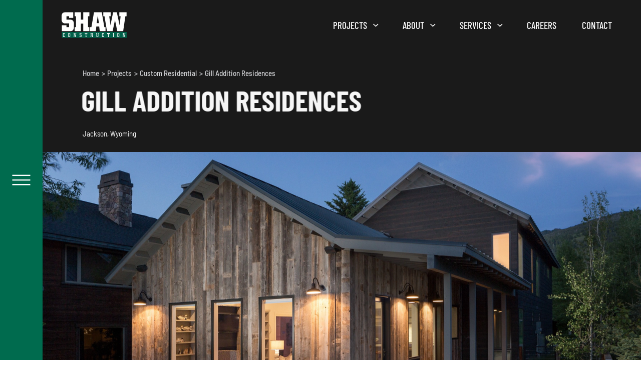

--- FILE ---
content_type: text/html; charset=UTF-8
request_url: https://shawwyoming.com/projects/gill-addition-residences
body_size: 15711
content:
<!DOCTYPE html>
<html xmlns="http://www.w3.org/1999/xhtml" lang="en">

  <head>
		<meta charset="utf-8" />
		<meta name="viewport" content="width=device-width, height=device-height, initial-scale=1.0, user-scalable=0, minimum-scale=1.0, maximum-scale=1.0">
		<meta name="HandheldFriendly" content="true" />
		<meta http-equiv="x-ua-compatible" content="ie=edge">
  	<link rel="apple-touch-icon" sizes="180x180" href="/built/icons/favicon/apple-touch-icon.png">
  	<link rel="icon" type="image/png" sizes="32x32" href="/built/icons/favicon/favicon-32x32.png">
  	<link rel="icon" type="image/png" sizes="16x16" href="/built/icons/favicon/favicon-16x16.png">
  	<link rel="shortcut icon" href="/built/icons/favicon/favicon.ico">
    <link href="/built/styles/app.css?id=c09916534a9eea1dd5c5" rel="stylesheet">
    <link rel="apple-touch-icon" sizes="180x180" href="/built/images/favicon/apple-touch-icon.png">
    <link rel="icon" type="image/png" sizes="32x32" href="/built/images/favicon/favicon-32x32.png">
    <link rel="icon" type="image/png" sizes="16x16" href="/built/images/favicon/favicon-16x16.png">
    <link rel="manifest" href="/built/images/favicon/site.webmanifest">
    <link rel="mask-icon" href="/built/images/favicon/safari-pinned-tab.svg" color="#5bbad5">
    <link rel="shortcut icon" href="/built/images/favicon/favicon.ico">
    <meta name="msapplication-TileColor" content="#da532c">
    <meta name="msapplication-config" content="/built/images/favicon/browserconfig.xml">
    <meta name="theme-color" content="#ffffff">
  <title>Shaw Construction | Gill Addition Residences</title>
<script>window.dataLayer = window.dataLayer || [];
function gtag(){dataLayer.push(arguments)};
gtag('js', new Date());
gtag('config', 'G-GN0YMM4F8F', {'send_page_view': true,'anonymize_ip': false,'link_attribution': false,'allow_display_features': false});
</script><meta name="generator" content="SEOmatic">
<meta name="description" content="The Gill Addition included two custom homes designed in a modern farmhouse architecture style with contemporary finishes. Both homes have large…">
<meta name="referrer" content="no-referrer-when-downgrade">
<meta name="robots" content="all">
<meta content="en_US" property="og:locale">
<meta content="Shaw Construction" property="og:site_name">
<meta content="website" property="og:type">
<meta content="https://shawwyoming.com/projects/gill-addition-residences" property="og:url">
<meta content="Gill Addition Residences" property="og:title">
<meta content="The Gill Addition included two custom homes designed in a modern farmhouse architecture style with contemporary finishes. Both homes have large…" property="og:description">
<meta content="https://s3.us-west-2.amazonaws.com/shawconstruction/images/Wyoming-Site/2-Projects/Custom-Residential/Gill-Addition/_1200x630_crop_center-center_82_none/hero.jpg?mtime=1623101584" property="og:image">
<meta content="1200" property="og:image:width">
<meta content="630" property="og:image:height">
<meta name="twitter:card" content="summary_large_image">
<meta name="twitter:creator" content="@">
<meta name="twitter:title" content="Gill Addition Residences">
<meta name="twitter:description" content="The Gill Addition included two custom homes designed in a modern farmhouse architecture style with contemporary finishes. Both homes have large…">
<meta name="twitter:image" content="https://s3.us-west-2.amazonaws.com/shawconstruction/images/Wyoming-Site/2-Projects/Custom-Residential/Gill-Addition/_800x418_crop_center-center_82_none/hero.jpg?mtime=1623101584">
<meta name="twitter:image:width" content="800">
<meta name="twitter:image:height" content="418">
<meta name="google-site-verification" content="BjorsZsFlY5If63VujmFnVIbt-Ee1gR3C0kIZrEbk94">
<link href="https://shawwyoming.com/projects/gill-addition-residences" rel="canonical">
<link href="https://shawwyoming.com/" rel="home">
<link type="text/plain" href="https://shawwyoming.com/humans.txt" rel="author">
<link href="https://shawwyoming.com/projects/gill-addition-residences" rel="alternate" hreflang="en-us">
<link href="https://shawconstruction.net/projects/gill-addition-residences" rel="alternate" hreflang="x-default">
<link href="https://shawconstruction.net/projects/gill-addition-residences" rel="alternate" hreflang="en-us"></head>
  <body><script async src="https://www.googletagmanager.com/gtag/js?id=G-GN0YMM4F8F"></script>

    
    



<div class="layout-SiteWrapper">
  <div class="layout-SiteWrapper__navigation">
    



              
        
                  
                      
            
                                                            
            
                                                            
            
                                                            
            
                                                
                                        
                          
                    
        
                  
                      
            
                                                            
            
                                                            
            
                                                
                                        
                          
                    
        
                  
                      
            
                                                            
            
                                                            
            
                                                            
            
                                                
                                        
                          
                    
        
        
                          
                    
        
        
                          
        
              
        
                          
        



<div class="mol-SideNavigation">
  <div class="mol-SideNavigation__overlay"></div>
  <div class="mol-SideNavigation__button">
    <div class="mol-SideNavigation__button__line"></div>
    <div class="mol-SideNavigation__button__icon">
      


<div class="atom-Hamburger">
  <span class="atom-Hamburger__icon">
    <span class="top">
      <span class="line"></span>
    </span>
    <span class="middle">
      <span class="line"></span>
    </span>
    <span class="bottom">
      <span class="line"></span>
    </span>
  </span>
</div>

    </div>
  </div>
  <div class="mol-SideNavigation__main">
    <div class="mol-SideNavigation__main__inner">
      <nav class="mol-SideNavigation__navigation">
        <ul class="mol-SideNavigation__navigation__menu">
                                              
            


<div class="atom-SideNavigationMenuItem">
  <div class="atom-SideNavigationMenuItem__heading">
          <a href="https://shawwyoming.com/projects" class="atom-SideNavigationMenuItem__heading__link">
        Projects
      </a>
              <button class="atom-SideNavigationMenuItem__heading__button">
        <div class="atom-SideNavigationMenuItem__heading__button__icon">
          <span class="line horizontal"></span>
          <span class="line vertical"></span>
        </div>
      </button>
      </div>
      <div class="atom-SideNavigationMenuItem__items">
      <ul class="atom-SideNavigationMenuItem__items__list">
                            
                      <li class="atom-SideNavigationMenuItem__items__list__item">
              <a href="https://shawwyoming.com/projects/commercial">Commercial</a>
            </li>
                                      
                      <li class="atom-SideNavigationMenuItem__items__list__item">
              <a href="https://shawwyoming.com/projects/custom-residential">Custom Residential</a>
            </li>
                                      
                      <li class="atom-SideNavigationMenuItem__items__list__item">
              <a href="https://shawwyoming.com/projects/resort-hospitality">Resort Hospitality</a>
            </li>
                                      
                      <li class="atom-SideNavigationMenuItem__items__list__item">
              <a href="https://shawwyoming.com/projects/multifamily">Multifamily</a>
            </li>
                        </ul>
    </div>
  </div>

                                              
            


<div class="atom-SideNavigationMenuItem">
  <div class="atom-SideNavigationMenuItem__heading">
          <a href="https://shawwyoming.com/about" class="atom-SideNavigationMenuItem__heading__link">
        About
      </a>
              <button class="atom-SideNavigationMenuItem__heading__button">
        <div class="atom-SideNavigationMenuItem__heading__button__icon">
          <span class="line horizontal"></span>
          <span class="line vertical"></span>
        </div>
      </button>
      </div>
      <div class="atom-SideNavigationMenuItem__items">
      <ul class="atom-SideNavigationMenuItem__items__list">
                            
                      <li class="atom-SideNavigationMenuItem__items__list__item">
              <a href="https://shawwyoming.com/about">About Shaw</a>
            </li>
                                      
                      <li class="atom-SideNavigationMenuItem__items__list__item">
              <a href="https://shawwyoming.com/about/our-approach">Our Approach</a>
            </li>
                                      
                      <li class="atom-SideNavigationMenuItem__items__list__item">
              <a href="https://shawwyoming.com/about/community-involvement">Community Involvement</a>
            </li>
                        </ul>
    </div>
  </div>

                                              
            


<div class="atom-SideNavigationMenuItem">
  <div class="atom-SideNavigationMenuItem__heading">
          <a href="https://shawwyoming.com/services" class="atom-SideNavigationMenuItem__heading__link">
        Services
      </a>
              <button class="atom-SideNavigationMenuItem__heading__button">
        <div class="atom-SideNavigationMenuItem__heading__button__icon">
          <span class="line horizontal"></span>
          <span class="line vertical"></span>
        </div>
      </button>
      </div>
      <div class="atom-SideNavigationMenuItem__items">
      <ul class="atom-SideNavigationMenuItem__items__list">
                            
                      <li class="atom-SideNavigationMenuItem__items__list__item">
              <a href="https://shawwyoming.com/services/construction">Construction</a>
            </li>
                                      
                      <li class="atom-SideNavigationMenuItem__items__list__item">
              <a href="https://shawwyoming.com/services/preconstruction">Preconstruction</a>
            </li>
                                      
                                      
                      <li class="atom-SideNavigationMenuItem__items__list__item">
              <a href="https://shawwyoming.com/services/green-building">Green Building</a>
            </li>
                        </ul>
    </div>
  </div>

                                              
            


<div class="atom-SideNavigationMenuItem">
  <div class="atom-SideNavigationMenuItem__heading">
          <a href="https://shawwyoming.com/careers" class="atom-SideNavigationMenuItem__heading__link">
        Careers
      </a>
          </div>
  </div>

                                              
            


<div class="atom-SideNavigationMenuItem">
  <div class="atom-SideNavigationMenuItem__heading">
          <a href="https://shawwyoming.com/contact" class="atom-SideNavigationMenuItem__heading__link">
        Contact
      </a>
          </div>
  </div>

                                              
            


<div class="atom-SideNavigationMenuItem">
  <div class="atom-SideNavigationMenuItem__heading">
          <a href="https://shawconstruction.net/" class="atom-SideNavigationMenuItem__heading__link">
        Shaw Construction
      </a>
          </div>
  </div>

                  </ul>
      </nav>
    </div>
  </div>
</div>

  </div>
  <div class="layout-SiteWrapper__wrapper">
          
      





  
              
        
                          
        
              
        
                  
                      
            
                                                            
            
                                                            
            
                                                            
            
                                                
                                        
                          
                    
        
                  
                      
            
                                                            
            
                                                            
            
                                                
                                        
                          
                    
        
                  
                      
            
                                                            
            
                                                            
            
                                                            
            
                                                
                                        
                          
                    
        
        
                          
                    
        
        
                          
        



<div class="mol-Header mol-Header--dark">
  <div class="mol-Header__wrapper">
    <a href="/" class="mol-Header__logo">
      <span class="mol-Header__logo__icon">
        <svg xmlns="http://www.w3.org/2000/svg" xmlns:xlink="http://www.w3.org/1999/xlink" width="155px" height="61px" viewBox="0 0 155 61" version="1.1">
  <g id="bcaifwozaz-🔗-Symbols" stroke="none" stroke-width="1" fill="none" fill-rule="evenodd">
    <g id="bcaifwozaz-shaw-logo-4CP-with-1962-white-green">
      <path d="M0,17.56869 L0,9.28109146 C0,3.64607309 3.09576557,0.213591168 7.91756986,0.213591168 L27.8037567,0.213591168 L27.8037567,13.5529148 L17.9214094,13.5529148 L17.9214094,9.60376435 L11.4908129,9.60376435 L11.4908129,17.7623591 L21.2546074,17.7623591 C26.0770648,17.7623591 29.1734836,21.2601594 29.1734836,26.828553 L29.1734836,36.0897224 C29.1734836,41.6604021 26.0770648,45.1536301 21.2546074,45.1536301 L0.595050624,45.1536301 L0.595050624,31.2316664 L11.4908129,31.2316664 L11.4908129,35.6997715 L17.9214094,35.6997715 L17.9214094,26.6345574 L7.91756986,26.6345574 C3.09576557,26.6345574 0,23.2020755 0,17.56869" id="bcaifwozaz-Fill-1" fill="#FFFFFE"></path>
      <polyline id="bcaifwozaz-Fill-2" fill="#FFFFFE" points="31.1346685 35.6997715 34.3878515 35.6997715 34.3878515 9.60376435 31.1346685 9.60376435 31.1346685 0.213591168 45.8322883 0.213591168 45.8322883 17.6980205 51.5809607 17.6980205 51.5809607 0.213591168 66.2201205 0.213591168 66.2201205 9.60376435 63.0257242 9.60376435 63.0257242 35.6997715 66.2201205 35.6997715 66.2201205 45.1536301 51.5809607 45.1536301 51.5809607 27.1538387 45.8322883 27.1538387 45.8322883 45.1536301 31.1346685 45.1536301 31.1346685 35.6997715"></polyline>
      <path d="M67.8749622,45.1536301 L81.4409407,45.1536301 L82.6751318,34.2114918 L89.5466275,34.2114918 L90.8389521,45.1536301 L104.643016,45.1536301 L104.643016,35.6997715 L101.766394,35.6997715 L95.6571638,0.213591168 L77.1534409,0.213591168 L70.9880371,35.6997715 L67.8749622,35.6997715 L67.8749622,45.1536301 Z M83.4997766,25.987252 L86.1990595,7.85519078 L88.8424952,25.987252 L83.4997766,25.987252 L83.4997766,25.987252 Z" id="bcaifwozaz-Fill-3" fill="#FFFFFE"></path>
      <polyline id="bcaifwozaz-Fill-4" fill="#FFFFFE" points="102.157651 9.60376435 99.225508 9.60376435 99.225508 0.213591168 116.697527 0.213591168 116.697527 9.60376435 113.405806 9.60376435 116.396409 31.2316664 122.61962 0.213591168 131.474182 0.213591168 138.114124 31.2316664 140.508696 9.60376435 137.454735 9.60376435 137.454735 0.213591168 154.685075 0.213591168 154.685075 9.60376435 151.812699 9.60376435 146.611394 45.1536301 132.549649 45.1536301 127.105361 18.6693051 121.540233 45.1536301 108.018998 45.1536301 102.157651 9.60376435"></polyline>
      <polygon id="bcaifwozaz-Fill-5" fill="#005F48" points="0.57806784 60.8682574 154.992398 60.8682574 154.992398 47.0749709 0.57806784 47.0749709"></polygon>
      <path d="M7.77354278,52.5689015 L6.71995699,52.5689015 L6.71995699,50.8729092 L4.88157062,50.8729092 C4.55955091,50.8729092 4.42989389,51.1240585 4.42989389,51.6580364 L4.42989389,57.0801168 C4.42989389,57.6118086 4.55955091,57.8792874 4.88157062,57.8792874 L6.71995699,57.8792874 L6.71995699,56.1548817 L7.77354278,56.1548817 L7.77354278,59.2382367 L4.52525875,59.2382367 C3.74143795,59.2382367 3.23652672,58.5654572 3.23652672,57.471374 L3.23652672,51.2788631 C3.23652672,50.1864129 3.74143795,49.512327 4.52525875,49.512327 L7.77354278,49.512327 L7.77354278,52.5689015" id="bcaifwozaz-Fill-6" fill="#FFFFFE"></path>
      <path d="M19.226471,49.512327 L17.106889,49.512327 C16.3230682,49.512327 15.8178303,50.1864129 15.8178303,51.2788631 L15.8178303,57.471374 C15.8178303,58.5654572 16.3230682,59.2382367 17.106889,59.2382367 L19.226471,59.2382367 C20.0106184,59.2382367 20.5276136,58.5654572 20.5276136,57.471374 L20.5276136,51.2788631 C20.5276136,50.1864129 20.0106184,49.512327 19.226471,49.512327 Z M17.0105443,51.6580364 C17.0105443,51.1240585 17.1402013,50.8729092 17.4622211,50.8729092 L18.8819165,50.8729092 C19.2042628,50.8729092 19.3224891,51.1240585 19.3224891,51.6580364 L19.3224891,57.0801168 C19.3224891,57.6118086 19.2042628,57.8792874 18.8819165,57.8792874 L17.4622211,57.8792874 C17.1402013,57.8792874 17.0105443,57.6118086 17.0105443,57.0801168 L17.0105443,51.6580364 L17.0105443,51.6580364 Z" id="bcaifwozaz-Fill-7" fill="#FFFFFE"></path>
      <path d="M30.2571158,53.505894 L30.2571158,59.2382367 L28.5160539,59.2382367 L28.5160539,57.8792874 L29.1506221,57.8792874 L29.1506221,50.8729092 L28.5160539,50.8729092 L28.5160539,49.512327 L30.3982036,49.512327 L33.2251839,56.729357 C33.1611719,56.1548817 33.1288393,55.6653203 33.1288393,55.2456495 L33.1288393,49.512327 L34.8702278,49.512327 L34.8702278,50.8729092 L34.2359862,50.8729092 L34.2359862,59.2382367 L33.0968333,59.2382367 L30.161751,52.008143 C30.2264162,52.5819652 30.2571158,53.0868764 30.2571158,53.505894" id="bcaifwozaz-Fill-8" fill="#FFFFFE"></path>
      <path d="M46.1291604,57.0801168 L46.1291604,55.8338417 C46.1291604,55.2992106 46.0001566,55.0349977 45.6771571,55.0349977 L44.139562,55.0349977 C43.3554146,55.0349977 42.8498502,54.361565 42.8498502,53.2691148 L42.8498502,51.2788631 C42.8498502,50.1864129 43.3554146,49.512327 44.139562,49.512327 L47.2046279,49.512327 L47.2046279,52.1201641 L46.0331424,52.1201641 L46.0331424,50.8729092 L44.4952207,50.8729092 C44.173201,50.8729092 44.0428908,51.1240585 44.0428908,51.6580364 L44.0428908,52.7919638 C44.0428908,53.3259418 44.173201,53.5914611 44.4952207,53.5914611 L46.0331424,53.5914611 C46.8166366,53.5914611 47.3231808,54.2635874 47.3231808,55.3563642 L47.3231808,57.471374 C47.3231808,58.5654572 46.8166366,59.2382367 46.0331424,59.2382367 L42.774734,59.2382367 L42.774734,56.3792504 L43.9899828,56.3792504 L43.9899828,57.8792874 L45.6771571,57.8792874 C46.0001566,57.8792874 46.1291604,57.6118086 46.1291604,57.0801168" id="bcaifwozaz-Fill-9" fill="#FFFFFE"></path>
      <polyline id="bcaifwozaz-Fill-10" fill="#FFFFFE" points="59.5060422 59.2382367 56.9138815 59.2382367 56.9138815 57.8792874 57.6131149 57.8792874 57.6131149 50.8729092 56.4305253 50.8729092 56.4305253 52.2455754 55.3227252 52.2455754 55.3227252 49.512327 61.0962186 49.512327 61.0962186 52.2455754 59.9903781 52.2455754 59.9903781 50.8729092 58.8068087 50.8729092 58.8068087 57.8792874 59.5060422 57.8792874 59.5060422 59.2382367"></polyline>
      <path d="M72.6428788,49.512327 L68.935733,49.512327 L68.935733,50.8729092 L69.5693215,50.8729092 L69.5693215,57.8792874 L68.935733,57.8792874 L68.935733,59.2382367 L70.762362,59.2382367 L70.762362,54.9628209 L72.3218388,54.9628209 C72.6428788,54.9628209 72.7640444,55.2309529 72.7640444,55.7626447 L72.7640444,59.2382367 L74.6024308,59.2382367 L74.6024308,57.8792874 L73.9675359,57.8792874 L73.9675359,56.0154269 C73.9675359,54.9513901 73.7098548,54.4474587 72.9355052,54.1927169 C73.6118772,54.0689386 73.9358565,53.6476349 73.9358565,52.849444 L73.9358565,51.2788631 C73.9358565,50.1864129 73.4289857,49.512327 72.6428788,49.512327 Z M70.762362,53.6750686 L70.762362,50.8729092 L72.2914658,50.8729092 C72.6138121,50.8729092 72.7418362,51.1240585 72.7418362,51.6580364 L72.7418362,52.8752448 C72.7418362,53.4098759 72.6138121,53.6750686 72.2914658,53.6750686 L70.762362,53.6750686 L70.762362,53.6750686 Z" id="bcaifwozaz-Fill-11" fill="#FFFFFE"></path>
      <path d="M84.5386658,57.8792874 L86.0311912,57.8792874 C86.3551705,57.8792874 86.4851541,57.6118086 86.4851541,57.0801168 L86.4851541,49.512327 L88.2363404,49.512327 L88.2363404,50.8729092 L87.5913212,50.8729092 L87.5913212,57.1637244 C87.5913212,58.4397193 86.9884324,59.2382367 86.0752812,59.2382367 L84.4178268,59.2382367 C83.5059819,59.2382367 82.9040728,58.4397193 82.9040728,57.1637244 L82.9040728,50.8729092 L82.2584004,50.8729092 L82.2584004,49.512327 L84.0967868,49.512327 L84.0967868,57.0801168 C84.0967868,57.6118086 84.2153397,57.8792874 84.5386658,57.8792874" id="bcaifwozaz-Fill-12" fill="#FFFFFE"></path>
      <path d="M100.753632,52.5689015 L99.6961271,52.5689015 L99.6961271,50.8729092 L97.8616598,50.8729092 C97.5383338,50.8729092 97.407697,51.1240585 97.407697,51.6580364 L97.407697,57.0801168 C97.407697,57.6118086 97.5383338,57.8792874 97.8616598,57.8792874 L99.6961271,57.8792874 L99.6961271,56.1548817 L100.753632,56.1548817 L100.753632,59.2382367 L97.5046948,59.2382367 C96.7202208,59.2382367 96.2162893,58.5654572 96.2162893,57.471374 L96.2162893,51.2788631 C96.2162893,50.1864129 96.7202208,49.512327 97.5046948,49.512327 L100.753632,49.512327 L100.753632,52.5689015" id="bcaifwozaz-Fill-13" fill="#FFFFFE"></path>
      <polyline id="bcaifwozaz-Fill-14" fill="#FFFFFE" points="112.828391 59.2382367 110.235578 59.2382367 110.235578 57.8792874 110.935464 57.8792874 110.935464 50.8729092 109.752875 50.8729092 109.752875 52.2455754 108.646054 52.2455754 108.646054 49.512327 114.420201 49.512327 114.420201 52.2455754 113.309788 52.2455754 113.309788 50.8729092 112.130791 50.8729092 112.130791 57.8792874 112.828391 57.8792874 112.828391 59.2382367"></polyline>
      <polyline id="bcaifwozaz-Fill-15" fill="#FFFFFE" points="122.257756 57.8792874 122.892977 57.8792874 122.892977 50.8729092 122.257756 50.8729092 122.257756 49.512327 124.721239 49.512327 124.721239 50.8729092 124.086344 50.8729092 124.086344 57.8792874 124.721239 57.8792874 124.721239 59.2382367 122.257756 59.2382367 122.257756 57.8792874"></polyline>
      <path d="M136.120933,49.512327 L134.001024,49.512327 C133.21753,49.512327 132.710986,50.1864129 132.710986,51.2788631 L132.710986,57.471374 C132.710986,58.5654572 133.21753,59.2382367 134.001024,59.2382367 L136.120933,59.2382367 C136.904427,59.2382367 137.419789,58.5654572 137.419789,57.471374 L137.419789,51.2788631 C137.419789,50.1864129 136.904427,49.512327 136.120933,49.512327 Z M133.90468,51.6573832 C133.90468,51.1240585 134.03401,50.8729092 134.35505,50.8729092 L135.776052,50.8729092 C136.101011,50.8729092 136.214991,51.1240585 136.214991,51.6573832 L136.214991,57.0801168 C136.214991,57.6118086 136.101011,57.8792874 135.776052,57.8792874 L134.35505,57.8792874 C134.03401,57.8792874 133.90468,57.6118086 133.90468,57.0801168 L133.90468,51.6573832 L133.90468,51.6573832 Z" id="bcaifwozaz-Fill-16" fill="#FFFFFE"></path>
      <path d="M147.149292,53.505894 L147.149292,59.2382367 L145.409863,59.2382367 L145.409863,57.8792874 L146.042798,57.8792874 L146.042798,50.8729092 L145.409863,50.8729092 L145.409863,49.512327 L147.291359,49.512327 L150.119319,56.729357 C150.054327,56.1548817 150.019709,55.6653203 150.019709,55.2456495 L150.019709,49.512327 L151.76469,49.512327 L151.76469,50.8729092 L151.128488,50.8729092 L151.128488,59.2382367 L149.989662,59.2382367 L147.056866,52.008143 C147.118265,52.5819652 147.149292,53.0868764 147.149292,53.505894" id="bcaifwozaz-Fill-17" fill="#FFFFFE"></path>
    </g>
  </g>
</svg>

      </span>
    </a>
    <nav class="mol-Header__navigation">
                                      
        

  
<div class="atom-HeaderMenuItem atom-HeaderMenuItem--hasItems">
  <div class="atom-HeaderMenuItem__heading">
          <a href="https://shawwyoming.com/projects" class="atom-HeaderMenuItem__heading__link" target="">
        Projects
      </a>
              <button class="atom-HeaderMenuItem__heading__button">
        <div class="atom-HeaderMenuItem__heading__button__icon">
        <span class="Icon Icon--carat-down"><?xml version="1.0" encoding="UTF-8"?>
<svg width="13px" height="7px" viewBox="0 0 13 7" version="1.1" xmlns="http://www.w3.org/2000/svg" xmlns:xlink="http://www.w3.org/1999/xlink">
    <title>Path</title>
    <g id="🔗-Symbols" stroke="none" stroke-width="1" fill="none" fill-rule="evenodd">
        <g id="nav-copy" fill="#000000" transform="translate(-0.000000, 0.000000)">
            <g id="noun_Arrow_1097945" transform="translate(6.244194, 3.529337) rotate(-360.000000) translate(-6.244194, -3.529337) translate(0.000000, 0.000000)">
                <polygon id="Path" transform="translate(6.244194, 3.529337) rotate(-180.000000) translate(-6.244194, -3.529337) " points="11.1132 7.05867444 12.4883883 5.78171386 6.2468536 0 4.81210918e-14 5.78171386 1.37518832 7.05867444 6.2468536 2.53498527"></polygon>
            </g>
        </g>
    </g>
</svg></span>
        </div>
      </button>
      </div>
      <div class="atom-HeaderMenuItem__items">
      <ul class="atom-HeaderMenuItem__items__list">
                                      
                      <li class="atom-HeaderMenuItem__items__list__item">
              <a href="https://shawwyoming.com/projects/commercial" target="">
                Commercial
              </a>
            </li>
                                                
                      <li class="atom-HeaderMenuItem__items__list__item">
              <a href="https://shawwyoming.com/projects/custom-residential" target="">
                Custom Residential
              </a>
            </li>
                                                
                      <li class="atom-HeaderMenuItem__items__list__item">
              <a href="https://shawwyoming.com/projects/resort-hospitality" target="">
                Resort Hospitality
              </a>
            </li>
                                                
                      <li class="atom-HeaderMenuItem__items__list__item">
              <a href="https://shawwyoming.com/projects/multifamily" target="">
                Multifamily
              </a>
            </li>
                        </ul>
    </div>
  </div>

                                      
        

  
<div class="atom-HeaderMenuItem atom-HeaderMenuItem--hasItems">
  <div class="atom-HeaderMenuItem__heading">
          <a href="https://shawwyoming.com/about" class="atom-HeaderMenuItem__heading__link" target="">
        About
      </a>
              <button class="atom-HeaderMenuItem__heading__button">
        <div class="atom-HeaderMenuItem__heading__button__icon">
        <span class="Icon Icon--carat-down"><?xml version="1.0" encoding="UTF-8"?>
<svg width="13px" height="7px" viewBox="0 0 13 7" version="1.1" xmlns="http://www.w3.org/2000/svg" xmlns:xlink="http://www.w3.org/1999/xlink">
    <title>Path</title>
    <g id="🔗-Symbols" stroke="none" stroke-width="1" fill="none" fill-rule="evenodd">
        <g id="nav-copy" fill="#000000" transform="translate(-0.000000, 0.000000)">
            <g id="noun_Arrow_1097945" transform="translate(6.244194, 3.529337) rotate(-360.000000) translate(-6.244194, -3.529337) translate(0.000000, 0.000000)">
                <polygon id="Path" transform="translate(6.244194, 3.529337) rotate(-180.000000) translate(-6.244194, -3.529337) " points="11.1132 7.05867444 12.4883883 5.78171386 6.2468536 0 4.81210918e-14 5.78171386 1.37518832 7.05867444 6.2468536 2.53498527"></polygon>
            </g>
        </g>
    </g>
</svg></span>
        </div>
      </button>
      </div>
      <div class="atom-HeaderMenuItem__items">
      <ul class="atom-HeaderMenuItem__items__list">
                                      
                      <li class="atom-HeaderMenuItem__items__list__item">
              <a href="https://shawwyoming.com/about" target="">
                About Shaw
              </a>
            </li>
                                                
                      <li class="atom-HeaderMenuItem__items__list__item">
              <a href="https://shawwyoming.com/about/our-approach" target="">
                Our Approach
              </a>
            </li>
                                                
                      <li class="atom-HeaderMenuItem__items__list__item">
              <a href="https://shawwyoming.com/about/community-involvement" target="">
                Community Involvement
              </a>
            </li>
                        </ul>
    </div>
  </div>

                                      
        

  
<div class="atom-HeaderMenuItem atom-HeaderMenuItem--hasItems">
  <div class="atom-HeaderMenuItem__heading">
          <a href="https://shawwyoming.com/services" class="atom-HeaderMenuItem__heading__link" target="">
        Services
      </a>
              <button class="atom-HeaderMenuItem__heading__button">
        <div class="atom-HeaderMenuItem__heading__button__icon">
        <span class="Icon Icon--carat-down"><?xml version="1.0" encoding="UTF-8"?>
<svg width="13px" height="7px" viewBox="0 0 13 7" version="1.1" xmlns="http://www.w3.org/2000/svg" xmlns:xlink="http://www.w3.org/1999/xlink">
    <title>Path</title>
    <g id="🔗-Symbols" stroke="none" stroke-width="1" fill="none" fill-rule="evenodd">
        <g id="nav-copy" fill="#000000" transform="translate(-0.000000, 0.000000)">
            <g id="noun_Arrow_1097945" transform="translate(6.244194, 3.529337) rotate(-360.000000) translate(-6.244194, -3.529337) translate(0.000000, 0.000000)">
                <polygon id="Path" transform="translate(6.244194, 3.529337) rotate(-180.000000) translate(-6.244194, -3.529337) " points="11.1132 7.05867444 12.4883883 5.78171386 6.2468536 0 4.81210918e-14 5.78171386 1.37518832 7.05867444 6.2468536 2.53498527"></polygon>
            </g>
        </g>
    </g>
</svg></span>
        </div>
      </button>
      </div>
      <div class="atom-HeaderMenuItem__items">
      <ul class="atom-HeaderMenuItem__items__list">
                                      
                      <li class="atom-HeaderMenuItem__items__list__item">
              <a href="https://shawwyoming.com/services/construction" target="">
                Construction
              </a>
            </li>
                                                
                      <li class="atom-HeaderMenuItem__items__list__item">
              <a href="https://shawwyoming.com/services/preconstruction" target="">
                Preconstruction
              </a>
            </li>
                                                
                                                
                      <li class="atom-HeaderMenuItem__items__list__item">
              <a href="https://shawwyoming.com/services/green-building" target="">
                Green Building
              </a>
            </li>
                        </ul>
    </div>
  </div>

                                      
        


<div class="atom-HeaderMenuItem">
  <div class="atom-HeaderMenuItem__heading">
          <a href="https://shawwyoming.com/careers" class="atom-HeaderMenuItem__heading__link" target="">
        Careers
      </a>
          </div>
  </div>

                                      
        


<div class="atom-HeaderMenuItem">
  <div class="atom-HeaderMenuItem__heading">
          <a href="https://shawwyoming.com/contact" class="atom-HeaderMenuItem__heading__link" target="">
        Contact
      </a>
          </div>
  </div>

          </nav>
    <div class="mol-Header__ctas">
                                      
        


      <a href="https://shawconstruction.net/" class="atom-ButtonSecondary atom-ButtonSecondary--light" target="_blank">
      Shaw Construction
    </a>
  
          </div>
    <button class="mol-Header__hamburger">
      


<div class="atom-Hamburger">
  <span class="atom-Hamburger__icon">
    <span class="top">
      <span class="line"></span>
    </span>
    <span class="middle">
      <span class="line"></span>
    </span>
    <span class="bottom">
      <span class="line"></span>
    </span>
  </span>
</div>

    </button>
  </div>
</div>


        
  




  
              
      
              
                                
    
  
  




<div class="mol-HeroStandard">
  <div class="mol-HeroStandard__content">
    <div class="grid-container">
      <div class="row">
        <div class="mol-HeroStandard__content__inner column xsmall-12">
                      <div class="mol-HeroStandard__breadcrumbs">
              <div class="el-Breadcrumbs"><ul class="el-Breadcrumbs__items"><li><a href="https://shawwyoming.com/">
            Home
          </a></li><li><a href="https://shawwyoming.com/projects">
            Projects
          </a></li><li><a href="https://shawwyoming.com/projects/custom-residential">
            Custom Residential
          </a></li><li><a href="https://shawwyoming.com/projects/gill-addition-residences">
            Gill Addition Residences
          </a></li></ul></div>
            </div>
                    <h1 class="mol-HeroStandard__heading">
            


  <span
    class="atom-AnimatedTextReveal"
    data-animation-delay=""
    data-animation-speed=""
    data-animation-on-load="1"
    data-animation-keep-lines="">
    Gill Addition Residences
  </span>

          </h1>
                      <p class="mol-HeroStandard__subheading">
              Jackson, Wyoming
            </p>
                  </div>
      </div>
    </div>
  </div>
      <div class="mol-HeroStandard__media ">
            <div class="mol-HeroStandard__media__slides mol-HeroStandard__media__slides--tall">
                                      
                      <div class="mol-HeroStandard__media__slides__slide">
              <div class="mol-HeroStandard__media__slides__slide__wrapper">
                <div class="mol-HeroStandard__media__slides__slide__inner">
                                        <div class="mol-HeroStandard__media__slides__slide__image" style="background-image: url(https://shawconstruction.imgix.net/images/Wyoming-Site/2-Projects/Custom-Residential/Gill-Addition/hero.jpg?auto=compress%2Cformat&crop=focalpoint&fit=crop&fp-x=0.5&fp-y=0.5&h=1980&q=95&w=3600)">
                        


<img class="atom-HiddenImage" src="https://shawconstruction.imgix.net/images/Wyoming-Site/2-Projects/Custom-Residential/Gill-Addition/hero.jpg?auto=compress%2Cformat&crop=focalpoint&fit=crop&fp-x=0.5&fp-y=0.5&h=1980&q=95&w=3600" alt="" />

                      </div>
                                                      </div>
              </div>
            </div>
                        </div>
    </div>
  </div>

  



                                                  
            
                    
      
                    
                    
      
      
    



<div class="mol-ProjectInfo">
  <div class="grid-container">
    <div class="row">
      <div class="mol-ProjectInfo__content column xsmall-12 medium-8 large-7">
        <h2 class="mol-ProjectInfo__heading">
          Gill Addition Residences
        </h2>
        <div class="mol-ProjectInfo__markup">
          <p>The Gill Addition included two custom homes designed in a modern farmhouse architecture style with contemporary finishes. Both homes have large non-typical window layouts that bring in natural light.</p>
        </div>
      </div>
              <div class="mol-ProjectInfo__details column xsmall-12 medium-4 offset-large-1">
                                  
                          <div class="mol-ProjectInfo__details__item">
                <h5 class="mol-ProjectInfo__details__item__heading">
                  Location
                </h5>
                <small class="mol-ProjectInfo__details__item__copy">
                  Jackson, Wyoming
                </small>
              </div>
                                              
                          <div class="mol-ProjectInfo__details__item">
                <h5 class="mol-ProjectInfo__details__item__heading">
                  Architect
                </h5>
                <small class="mol-ProjectInfo__details__item__copy">
                  Vera Iconica Architecture
                </small>
              </div>
                                              
                          <div class="mol-ProjectInfo__details__item">
                <h5 class="mol-ProjectInfo__details__item__heading">
                  Size
                </h5>
                <small class="mol-ProjectInfo__details__item__copy">
                  6,000 square feet
                </small>
              </div>
                              </div>
          </div>
  </div>
</div>


      
  
        




  
            
                
                
                
                
                
            



<div class="mol-ImageSlider">
  <div class="grid-container">
    <div class="row">
      <nav class="mol-ImageSlider__nav column xsmall-12 small-2">
        


<div class="el-SliderArrows">
  <div class="el-SliderArrows__arrow el-SliderArrows__arrow--prev">
    


        <button class="atom-ButtonArrow atom-ButtonArrow--left atom-ButtonArrow--dark" data-direction="left" data-theme="dark">
          <div class="atom-ButtonArrow__icon">
      <span class="Icon Icon--carat-right"><?xml version="1.0" encoding="UTF-8"?>
<svg width="7px" height="13px" viewBox="0 0 7 13" version="1.1" xmlns="http://www.w3.org/2000/svg" xmlns:xlink="http://www.w3.org/1999/xlink" fill="#000000">
  <polygon id="Path" transform="translate(3.529337, 6.244194) rotate(90.000000) translate(-3.529337, -6.244194) " points="8.39834306 9.77353138 9.77353138 8.4965708 3.53199666 2.71485694 -2.71485694 8.4965708 -1.33966862 9.77353138 3.53199666 5.24984221"></polygon>
</svg></span>
    </div>
  
    </button>
  
  </div>
  <div class="el-SliderArrows__arrow el-SliderArrows__arrow--next">
    


        <button class="atom-ButtonArrow atom-ButtonArrow--right atom-ButtonArrow--dark" data-direction="right" data-theme="dark">
          <div class="atom-ButtonArrow__icon">
      <span class="Icon Icon--carat-right"><?xml version="1.0" encoding="UTF-8"?>
<svg width="7px" height="13px" viewBox="0 0 7 13" version="1.1" xmlns="http://www.w3.org/2000/svg" xmlns:xlink="http://www.w3.org/1999/xlink" fill="#000000">
  <polygon id="Path" transform="translate(3.529337, 6.244194) rotate(90.000000) translate(-3.529337, -6.244194) " points="8.39834306 9.77353138 9.77353138 8.4965708 3.53199666 2.71485694 -2.71485694 8.4965708 -1.33966862 9.77353138 3.53199666 5.24984221"></polygon>
</svg></span>
    </div>
  
    </button>
  
  </div>
</div>

      </nav>
      <div class="mol-ImageSlider__main column xsmall-12 small-10">
        <div class="mol-ImageSlider__slides">
                                  
                          <div class="mol-ImageSlider__slides__slide">
                <div class="mol-ImageSlider__image" style="background-image: url(https://shawconstruction.imgix.net/images/Wyoming-Site/2-Projects/Custom-Residential/Gill-Addition/krafty_photos_shaw_moran_st-10.jpg?auto=compress%2Cformat&crop=focalpoint&fit=crop&fp-x=0.5&fp-y=0.5&h=1350&q=95&w=1800)">
                  <div class="mol-ImageSlider__image__inner">
                    


<img class="atom-HiddenImage" src="https://shawconstruction.imgix.net/images/Wyoming-Site/2-Projects/Custom-Residential/Gill-Addition/krafty_photos_shaw_moran_st-10.jpg?auto=compress%2Cformat&crop=focalpoint&fit=crop&fp-x=0.5&fp-y=0.5&h=1350&q=95&w=1800" alt="Krafty photos shaw moran st 10" />

                  </div>
                </div>
              </div>
                                              
                          <div class="mol-ImageSlider__slides__slide">
                <div class="mol-ImageSlider__image" style="background-image: url(https://shawconstruction.imgix.net/images/Wyoming-Site/2-Projects/Custom-Residential/Gill-Addition/krafty_photos_shaw_moran_st-14.jpg?auto=compress%2Cformat&crop=focalpoint&fit=crop&fp-x=0.5&fp-y=0.5&h=1350&q=95&w=1800)">
                  <div class="mol-ImageSlider__image__inner">
                    


<img class="atom-HiddenImage" src="https://shawconstruction.imgix.net/images/Wyoming-Site/2-Projects/Custom-Residential/Gill-Addition/krafty_photos_shaw_moran_st-14.jpg?auto=compress%2Cformat&crop=focalpoint&fit=crop&fp-x=0.5&fp-y=0.5&h=1350&q=95&w=1800" alt="Krafty photos shaw moran st 14" />

                  </div>
                </div>
              </div>
                                              
                          <div class="mol-ImageSlider__slides__slide">
                <div class="mol-ImageSlider__image" style="background-image: url(https://shawconstruction.imgix.net/images/Wyoming-Site/2-Projects/Custom-Residential/Gill-Addition/krafty_photos_shaw_moran_st-5.jpg?auto=compress%2Cformat&crop=focalpoint&fit=crop&fp-x=0.5&fp-y=0.5&h=1350&q=95&w=1800)">
                  <div class="mol-ImageSlider__image__inner">
                    


<img class="atom-HiddenImage" src="https://shawconstruction.imgix.net/images/Wyoming-Site/2-Projects/Custom-Residential/Gill-Addition/krafty_photos_shaw_moran_st-5.jpg?auto=compress%2Cformat&crop=focalpoint&fit=crop&fp-x=0.5&fp-y=0.5&h=1350&q=95&w=1800" alt="Krafty photos shaw moran st 5" />

                  </div>
                </div>
              </div>
                                              
                          <div class="mol-ImageSlider__slides__slide">
                <div class="mol-ImageSlider__image" style="background-image: url(https://shawconstruction.imgix.net/images/Wyoming-Site/2-Projects/Custom-Residential/Gill-Addition/krafty_photos_shaw_moran_st-2.jpg?auto=compress%2Cformat&crop=focalpoint&fit=crop&fp-x=0.5&fp-y=0.5&h=1350&q=95&w=1800)">
                  <div class="mol-ImageSlider__image__inner">
                    


<img class="atom-HiddenImage" src="https://shawconstruction.imgix.net/images/Wyoming-Site/2-Projects/Custom-Residential/Gill-Addition/krafty_photos_shaw_moran_st-2.jpg?auto=compress%2Cformat&crop=focalpoint&fit=crop&fp-x=0.5&fp-y=0.5&h=1350&q=95&w=1800" alt="Krafty photos shaw moran st 2" />

                  </div>
                </div>
              </div>
                                              
                          <div class="mol-ImageSlider__slides__slide">
                <div class="mol-ImageSlider__image" style="background-image: url(https://shawconstruction.imgix.net/images/Wyoming-Site/2-Projects/Custom-Residential/Gill-Addition/krafty_photos_shaw_moran_st-8.jpg?auto=compress%2Cformat&crop=focalpoint&fit=crop&fp-x=0.5&fp-y=0.5&h=1350&q=95&w=1800)">
                  <div class="mol-ImageSlider__image__inner">
                    


<img class="atom-HiddenImage" src="https://shawconstruction.imgix.net/images/Wyoming-Site/2-Projects/Custom-Residential/Gill-Addition/krafty_photos_shaw_moran_st-8.jpg?auto=compress%2Cformat&crop=focalpoint&fit=crop&fp-x=0.5&fp-y=0.5&h=1350&q=95&w=1800" alt="Krafty photos shaw moran st 8" />

                  </div>
                </div>
              </div>
                                              
                          <div class="mol-ImageSlider__slides__slide">
                <div class="mol-ImageSlider__image" style="background-image: url(https://shawconstruction.imgix.net/images/Wyoming-Site/2-Projects/Custom-Residential/Gill-Addition/krafty_photos_shaw_moran_st-7.jpg?auto=compress%2Cformat&crop=focalpoint&fit=crop&fp-x=0.5&fp-y=0.5&h=1350&q=95&w=1800)">
                  <div class="mol-ImageSlider__image__inner">
                    


<img class="atom-HiddenImage" src="https://shawconstruction.imgix.net/images/Wyoming-Site/2-Projects/Custom-Residential/Gill-Addition/krafty_photos_shaw_moran_st-7.jpg?auto=compress%2Cformat&crop=focalpoint&fit=crop&fp-x=0.5&fp-y=0.5&h=1350&q=95&w=1800" alt="Krafty photos shaw moran st 7" />

                  </div>
                </div>
              </div>
                              </div>
      </div>
    </div>
  </div>
</div>


      
  




      
              
                  
    

  
  
  
  
      
                    
                    
                



<div class="mol-ListingProjectsRelated">
  <div class="grid-container">
          <div class="row">
        <div class="column xsmall-12">
          <h3 class="mol-ListingProjectsRelated__heading">
            Related Projects
          </h3>
        </div>
      </div>
        <div class="mol-ListingProjectsRelated__items row">
              <div class="mol-ListingProjectsRelated__items__item column xsmall-6 small-4">
                




        
      
      
      



<a href="https://shawwyoming.com/projects/granite-ridge-lodge" class="el-CardProject">
  <div class="el-CardProject__image" style="background-image: url(https://shawconstruction.imgix.net/images/WRJ_Chandler_TWF_029.jpg?auto=compress%2Cformat&crop=focalpoint&fit=crop&fp-x=0.5&fp-y=0.5&h=825&q=95&w=1100)">
    <div class="el-CardProject__image__inner"></div>
    


<div class="atom-AnimatedOverlayReveal" data-parent-hover-trigger=".el-CardProject">
  <div class="atom-AnimatedOverlayReveal__icon">
    <div class="line horizontal"></div>
    <div class="line vertical"></div>
  </div>
</div>
  </div>
  <div class="el-CardProject__content">
    <h5 class="el-CardProject__heading">
      Granite Ridge Lodge
    </h5>
          <h6 class="el-CardProject__subheading">
        Jackson, Wyoming
      </h6>
      </div>
</a>

    
        </div>
              <div class="mol-ListingProjectsRelated__items__item column xsmall-6 small-4">
                




        
      
      
      



<a href="https://shawwyoming.com/projects/holly-drive-residence" class="el-CardProject">
  <div class="el-CardProject__image" style="background-image: url(https://shawconstruction.imgix.net/images/Interior_1.jpg?auto=compress%2Cformat&crop=focalpoint&fit=crop&fp-x=0.5&fp-y=0.5&h=825&q=95&w=1100)">
    <div class="el-CardProject__image__inner"></div>
    


<div class="atom-AnimatedOverlayReveal" data-parent-hover-trigger=".el-CardProject">
  <div class="atom-AnimatedOverlayReveal__icon">
    <div class="line horizontal"></div>
    <div class="line vertical"></div>
  </div>
</div>
  </div>
  <div class="el-CardProject__content">
    <h5 class="el-CardProject__heading">
      Holly Drive Residence
    </h5>
          <h6 class="el-CardProject__subheading">
        Teton Village, Wyoming
      </h6>
      </div>
</a>

    
        </div>
              <div class="mol-ListingProjectsRelated__items__item column xsmall-6 small-4">
                




        
      
      
      



<a href="https://shawwyoming.com/projects/granite-ridge-residence" class="el-CardProject">
  <div class="el-CardProject__image" style="background-image: url(https://shawconstruction.imgix.net/images/Bodman-High-2-Smaller.jpg?auto=compress%2Cformat&crop=focalpoint&fit=crop&fp-x=0.5&fp-y=0.5&h=825&q=95&w=1100)">
    <div class="el-CardProject__image__inner"></div>
    


<div class="atom-AnimatedOverlayReveal" data-parent-hover-trigger=".el-CardProject">
  <div class="atom-AnimatedOverlayReveal__icon">
    <div class="line horizontal"></div>
    <div class="line vertical"></div>
  </div>
</div>
  </div>
  <div class="el-CardProject__content">
    <h5 class="el-CardProject__heading">
      Granite Ridge Residence
    </h5>
          <h6 class="el-CardProject__subheading">
        Teton Village, Wyoming
      </h6>
      </div>
</a>

    
        </div>
          </div>
  </div>
</div>


      
      




  
              
        
                          
        
              
        
        
                          
                    
        
        
                          
                    
        
        
                          
                    
        
        
                          
                    
        
        
                          
        
          
    
                        
    
                        
    
                
      
                    
                    
                    
                



<div class="mol-Footer">
  <div class="mol-Footer__primary">
    <div class="grid-container">
      <div class="row">
        <div class="mol-Footer__logo column xsmall-12 large-5 xlarge-4">
          <a href="/" class="mol-Footer__logo__link">
            <svg xmlns="http://www.w3.org/2000/svg" xmlns:xlink="http://www.w3.org/1999/xlink" width="183px" height="86px" viewBox="0 0 183 86" version="1.1">
  <defs>
    <polygon id="haenwnwjhk-path-1" points="0.27648 0.231552 50.953728 0.231552 50.953728 26.85696 0.27648 26.85696"></polygon>
    <polygon id="haenwnwjhk-path-3" points="0.218496 0.20736 18.039168 0.20736 18.039168 9.57696 0.218496 9.57696"></polygon>
  </defs>
  <g id="haenwnwjhk-🔗-Symbols" stroke="none" stroke-width="1" fill="none" fill-rule="evenodd">
    <g id="haenwnwjhk-shaw-logo-4CP-with-1962">
      <path d="M-1.59161573e-13,20.656896 L-1.59161573e-13,10.912512 C-1.59161573e-13,4.286976 3.639936,0.251136 9.309312,0.251136 L32.691072,0.251136 L32.691072,15.935232 L21.071616,15.935232 L21.071616,11.291904 L13.510656,11.291904 L13.510656,20.884608 L24.99072,20.884608 C30.660864,20.884608 34.301568,24.997248 34.301568,31.544448 L34.301568,42.433536 C34.301568,48.983424 30.660864,53.090688 24.99072,53.090688 L0.699648,53.090688 L0.699648,36.721536 L13.510656,36.721536 L13.510656,41.97504 L21.071616,41.97504 L21.071616,31.316352 L9.309312,31.316352 C3.639936,31.316352 -1.59161573e-13,27.280512 -1.59161573e-13,20.656896" id="haenwnwjhk-Fill-1" fill="#1A1919"></path>
      <polyline id="haenwnwjhk-Fill-2" fill="#1A1919" points="36.607488 41.97504 40.432512 41.97504 40.432512 11.291904 36.607488 11.291904 36.607488 0.251136 53.88864 0.251136 53.88864 20.80896 60.647808 20.80896 60.647808 0.251136 77.860224 0.251136 77.860224 11.291904 74.10432 11.291904 74.10432 41.97504 77.860224 41.97504 77.860224 53.090688 60.647808 53.090688 60.647808 31.926912 53.88864 31.926912 53.88864 53.090688 36.607488 53.090688 36.607488 41.97504"></polyline>
      <path d="M79.805952,53.090688 L95.756544,53.090688 L97.20768,40.225152 L105.28704,40.225152 L106.806528,53.090688 L123.037056,53.090688 L123.037056,41.97504 L119.654784,41.97504 L112.47168,0.251136 L90.715392,0.251136 L83.46624,41.97504 L79.805952,41.97504 L79.805952,53.090688 Z M98.17728,30.555264 L101.35104,9.235968 L104.459136,30.555264 L98.17728,30.555264 L98.17728,30.555264 Z" id="haenwnwjhk-Fill-3" fill="#1A1919"></path>
      <polyline id="haenwnwjhk-Fill-4" fill="#1A1919" points="120.114816 11.291904 116.667264 11.291904 116.667264 0.251136 137.210496 0.251136 137.210496 11.291904 133.34016 11.291904 136.856448 36.721536 144.173568 0.251136 154.584576 0.251136 162.39168 36.721536 165.207168 11.291904 161.616384 11.291904 161.616384 0.251136 181.875456 0.251136 181.875456 11.291904 178.498176 11.291904 172.382592 53.090688 155.849088 53.090688 149.447808 21.950976 142.904448 53.090688 127.006464 53.090688 120.114816 11.291904"></polyline>
      <polygon id="haenwnwjhk-Fill-5" fill="#005F48" points="0.67968 71.567616 182.2368 71.567616 182.2368 55.34976 0.67968 55.34976"></polygon>
      <path d="M9.139968,61.809408 L7.901184,61.809408 L7.901184,59.815296 L5.739648,59.815296 C5.361024,59.815296 5.208576,60.110592 5.208576,60.738432 L5.208576,67.1136 C5.208576,67.738752 5.361024,68.053248 5.739648,68.053248 L7.901184,68.053248 L7.901184,66.025728 L9.139968,66.025728 L9.139968,69.651072 L5.320704,69.651072 C4.399104,69.651072 3.80544,68.860032 3.80544,67.573632 L3.80544,60.292608 C3.80544,59.008128 4.399104,58.215552 5.320704,58.215552 L9.139968,58.215552 L9.139968,61.809408" id="haenwnwjhk-Fill-6" fill="#FFFFFE"></path>
      <path d="M22.60608,58.215552 L20.11392,58.215552 C19.19232,58.215552 18.598272,59.008128 18.598272,60.292608 L18.598272,67.573632 C18.598272,68.860032 19.19232,69.651072 20.11392,69.651072 L22.60608,69.651072 C23.528064,69.651072 24.135936,68.860032 24.135936,67.573632 L24.135936,60.292608 C24.135936,59.008128 23.528064,58.215552 22.60608,58.215552 Z M20.00064,60.738432 C20.00064,60.110592 20.153088,59.815296 20.531712,59.815296 L22.20096,59.815296 C22.579968,59.815296 22.718976,60.110592 22.718976,60.738432 L22.718976,67.1136 C22.718976,67.738752 22.579968,68.053248 22.20096,68.053248 L20.531712,68.053248 C20.153088,68.053248 20.00064,67.738752 20.00064,67.1136 L20.00064,60.738432 L20.00064,60.738432 Z" id="haenwnwjhk-Fill-7" fill="#FFFFFE"></path>
      <path d="M35.57568,62.911104 L35.57568,69.651072 L33.528576,69.651072 L33.528576,68.053248 L34.274688,68.053248 L34.274688,59.815296 L33.528576,59.815296 L33.528576,58.215552 L35.741568,58.215552 L39.065472,66.701184 C38.990208,66.025728 38.952192,65.450112 38.952192,64.956672 L38.952192,58.215552 L40.99968,58.215552 L40.99968,59.815296 L40.253952,59.815296 L40.253952,69.651072 L38.91456,69.651072 L35.463552,61.15008 C35.539584,61.824768 35.57568,62.418432 35.57568,62.911104" id="haenwnwjhk-Fill-8" fill="#FFFFFE"></path>
      <path d="M54.237696,67.1136 L54.237696,65.648256 C54.237696,65.019648 54.086016,64.708992 53.70624,64.708992 L51.898368,64.708992 C50.976384,64.708992 50.381952,63.917184 50.381952,62.632704 L50.381952,60.292608 C50.381952,59.008128 50.976384,58.215552 51.898368,58.215552 L55.502208,58.215552 L55.502208,61.281792 L54.1248,61.281792 L54.1248,59.815296 L52.316544,59.815296 C51.93792,59.815296 51.784704,60.110592 51.784704,60.738432 L51.784704,62.07168 C51.784704,62.69952 51.93792,63.011712 52.316544,63.011712 L54.1248,63.011712 C55.046016,63.011712 55.6416,63.801984 55.6416,65.086848 L55.6416,67.573632 C55.6416,68.860032 55.046016,69.651072 54.1248,69.651072 L50.293632,69.651072 L50.293632,66.289536 L51.722496,66.289536 L51.722496,68.053248 L53.70624,68.053248 C54.086016,68.053248 54.237696,67.738752 54.237696,67.1136" id="haenwnwjhk-Fill-9" fill="#FFFFFE"></path>
      <polyline id="haenwnwjhk-Fill-10" fill="#FFFFFE" points="69.965952 69.651072 66.918144 69.651072 66.918144 68.053248 67.740288 68.053248 67.740288 59.815296 66.349824 59.815296 66.349824 61.429248 65.047296 61.429248 65.047296 58.215552 71.835648 58.215552 71.835648 61.429248 70.535424 61.429248 70.535424 59.815296 69.143808 59.815296 69.143808 68.053248 69.965952 68.053248 69.965952 69.651072"></polyline>
      <path d="M85.411968,58.215552 L81.053184,58.215552 L81.053184,59.815296 L81.798144,59.815296 L81.798144,68.053248 L81.053184,68.053248 L81.053184,69.651072 L83.200896,69.651072 L83.200896,64.624128 L85.034496,64.624128 C85.411968,64.624128 85.554432,64.939392 85.554432,65.564544 L85.554432,69.651072 L87.715968,69.651072 L87.715968,68.053248 L86.969472,68.053248 L86.969472,65.86176 C86.969472,64.610688 86.666496,64.018176 85.756032,63.718656 C86.551296,63.57312 86.932224,63.07776 86.932224,62.139264 L86.932224,60.292608 C86.932224,59.008128 86.336256,58.215552 85.411968,58.215552 Z M83.200896,63.110016 L83.200896,59.815296 L84.998784,59.815296 C85.377792,59.815296 85.52832,60.110592 85.52832,60.738432 L85.52832,62.1696 C85.52832,62.798208 85.377792,63.110016 84.998784,63.110016 L83.200896,63.110016 L83.200896,63.110016 Z" id="haenwnwjhk-Fill-11" fill="#FFFFFE"></path>
      <path d="M99.398784,68.053248 L101.153664,68.053248 C101.534592,68.053248 101.687424,67.738752 101.687424,67.1136 L101.687424,58.215552 L103.746432,58.215552 L103.746432,59.815296 L102.988032,59.815296 L102.988032,67.211904 C102.988032,68.712192 102.279168,69.651072 101.205504,69.651072 L99.256704,69.651072 C98.184576,69.651072 97.476864,68.712192 97.476864,67.211904 L97.476864,59.815296 L96.717696,59.815296 L96.717696,58.215552 L98.879232,58.215552 L98.879232,67.1136 C98.879232,67.738752 99.018624,68.053248 99.398784,68.053248" id="haenwnwjhk-Fill-12" fill="#FFFFFE"></path>
      <path d="M118.464,61.809408 L117.220608,61.809408 L117.220608,59.815296 L115.06368,59.815296 C114.68352,59.815296 114.52992,60.110592 114.52992,60.738432 L114.52992,67.1136 C114.52992,67.738752 114.68352,68.053248 115.06368,68.053248 L117.220608,68.053248 L117.220608,66.025728 L118.464,66.025728 L118.464,69.651072 L114.643968,69.651072 C113.7216,69.651072 113.129088,68.860032 113.129088,67.573632 L113.129088,60.292608 C113.129088,59.008128 113.7216,58.215552 114.643968,58.215552 L118.464,58.215552 L118.464,61.809408" id="haenwnwjhk-Fill-13" fill="#FFFFFE"></path>
      <polyline id="haenwnwjhk-Fill-14" fill="#FFFFFE" points="132.661248 69.651072 129.612672 69.651072 129.612672 68.053248 130.435584 68.053248 130.435584 59.815296 129.04512 59.815296 129.04512 61.429248 127.743744 61.429248 127.743744 58.215552 134.532864 58.215552 134.532864 61.429248 133.227264 61.429248 133.227264 59.815296 131.841024 59.815296 131.841024 68.053248 132.661248 68.053248 132.661248 69.651072"></polyline>
      <polyline id="haenwnwjhk-Fill-15" fill="#FFFFFE" points="143.748096 68.053248 144.494976 68.053248 144.494976 59.815296 143.748096 59.815296 143.748096 58.215552 146.644608 58.215552 146.644608 59.815296 145.898112 59.815296 145.898112 68.053248 146.644608 68.053248 146.644608 69.651072 143.748096 69.651072 143.748096 68.053248"></polyline>
      <path d="M160.048128,58.215552 L157.555584,58.215552 C156.634368,58.215552 156.038784,59.008128 156.038784,60.292608 L156.038784,67.573632 C156.038784,68.860032 156.634368,69.651072 157.555584,69.651072 L160.048128,69.651072 C160.969344,69.651072 161.575296,68.860032 161.575296,67.573632 L161.575296,60.292608 C161.575296,59.008128 160.969344,58.215552 160.048128,58.215552 Z M157.442304,60.737664 C157.442304,60.110592 157.594368,59.815296 157.97184,59.815296 L159.642624,59.815296 C160.024704,59.815296 160.15872,60.110592 160.15872,60.737664 L160.15872,67.1136 C160.15872,67.738752 160.024704,68.053248 159.642624,68.053248 L157.97184,68.053248 C157.594368,68.053248 157.442304,67.738752 157.442304,67.1136 L157.442304,60.737664 L157.442304,60.737664 Z" id="haenwnwjhk-Fill-16" fill="#FFFFFE"></path>
      <g id="haenwnwjhk-Group-20" transform="translate(127.488000, 57.984000)">
        <mask id="haenwnwjhk-mask-2" fill="white">
          <use xlink:href="#haenwnwjhk-path-1"></use>
        </mask>
        <g id="haenwnwjhk-Clip-18"></g>
        <path d="M45.52704,4.927104 L45.52704,11.667072 L43.481856,11.667072 L43.481856,10.069248 L44.226048,10.069248 L44.226048,1.831296 L43.481856,1.831296 L43.481856,0.231552 L45.69408,0.231552 L49.019136,8.717184 C48.94272,8.041728 48.902016,7.466112 48.902016,6.972672 L48.902016,0.231552 L50.953728,0.231552 L50.953728,1.831296 L50.205696,1.831296 L50.205696,11.667072 L48.866688,11.667072 L45.418368,3.16608 C45.49056,3.840768 45.52704,4.434432 45.52704,4.927104" id="haenwnwjhk-Fill-17" fill="#FFFFFE" mask="url(#haenwnwjhk-mask-2)"></path>
        <path d="M2.418432,22.403328 C1.72992,22.171008 1.223808,21.846528 0.900864,21.42912 C0.578304,21.012096 0.417024,20.4768 0.417024,19.822464 C0.417024,19.039872 0.667392,18.408192 1.168896,17.926272 C1.670016,17.444352 2.333184,17.203584 3.157248,17.203584 C3.939072,17.203584 4.54656,17.405568 4.980096,17.80992 C5.413632,18.214656 5.694336,18.833664 5.821824,19.668096 L4.457472,19.886976 C4.338432,19.353984 4.179072,18.97536 3.979776,18.751872 C3.779712,18.528384 3.497088,18.416256 3.131904,18.416256 C2.732544,18.416256 2.426496,18.532608 2.214144,18.764928 C2.001792,18.996864 1.895424,19.328256 1.895424,19.757952 C1.895424,20.128128 1.97184,20.414208 2.125056,20.616192 C2.277888,20.81856 2.541312,20.984064 2.914944,21.113088 L3.909504,21.448704 C4.40256,21.611904 4.795392,21.816192 5.088768,22.061568 C5.38176,22.306176 5.596416,22.601088 5.732352,22.945152 C5.868288,23.289216 5.93664,23.706624 5.93664,24.196608 C5.93664,25.01376 5.685504,25.665408 5.184384,26.151168 C4.68288,26.637696 4.015872,26.88 3.182976,26.88 C1.3728,26.88 0.403968,25.921152 0.27648,24.003072 L1.72992,24.003072 C1.780608,24.579456 1.922688,25.001088 2.156928,25.267584 C2.3904,25.53408 2.736768,25.667328 3.195648,25.667328 C3.595008,25.667328 3.90528,25.542912 4.126464,25.293312 C4.347264,25.043712 4.457472,24.6912 4.457472,24.235392 C4.457472,23.83104 4.370688,23.510784 4.196352,23.27424 C4.022016,23.037696 3.735168,22.850304 3.335808,22.712832 L2.418432,22.403328" id="haenwnwjhk-Fill-19" fill="#1A1919" mask="url(#haenwnwjhk-mask-2)"></path>
      </g>
      <path d="M134.610048,84.632064 L135.96096,84.632064 L135.96096,77.922816 L134.610048,77.922816 L134.610048,84.632064 Z M134.58432,76.800384 L135.986688,76.800384 L135.986688,75.419904 L134.58432,75.419904 L134.58432,76.800384 Z" id="haenwnwjhk-Fill-21" fill="#1A1919"></path>
      <path d="M140.919552,84.632064 L140.919552,79.780608 C140.919552,79.152768 140.651904,78.83904 140.116224,78.83904 C139.784832,78.83904 139.49376,78.959232 139.243392,79.2 C138.99264,79.441152 138.867072,79.720704 138.867072,80.03904 L138.867072,84.632064 L137.51616,84.632064 L137.51616,77.922816 L138.841728,77.922816 L138.841728,78.69696 C139.05408,78.387456 139.31136,78.146688 139.6128,77.974656 C139.914624,77.802624 140.235264,77.716608 140.575488,77.716608 C141.093504,77.716608 141.50592,77.88864 141.811584,78.232704 C142.117632,78.576384 142.270848,79.041024 142.270848,79.62624 L142.270848,84.632064 L140.919552,84.632064" id="haenwnwjhk-Fill-22" fill="#1A1919"></path>
      <path d="M148.274688,82.24512 C148.113408,83.973888 147.340032,84.838272 145.95456,84.838272 C145.147392,84.838272 144.535296,84.541824 144.11904,83.94816 C143.702784,83.35488 143.494656,82.473216 143.494656,81.303168 C143.494656,80.133504 143.709312,79.243392 144.13824,78.632448 C144.567168,78.021888 145.19424,77.716608 146.018688,77.716608 C147.293568,77.716608 148.023936,78.503424 148.210944,80.077824 L146.936448,80.232576 C146.876928,79.725312 146.77056,79.35936 146.617728,79.135488 C146.464896,78.912 146.247936,78.800256 145.967616,78.800256 C145.5936,78.800256 145.321728,78.996096 145.152,79.387392 C144.981504,79.778688 144.897024,80.413056 144.897024,81.290496 C144.897024,82.167936 144.983808,82.797696 145.158144,83.180544 C145.332096,83.563392 145.615104,83.754624 146.005632,83.754624 C146.31168,83.754624 146.541312,83.634048 146.694144,83.39328 C146.84736,83.152512 146.940672,82.769664 146.974848,82.24512 L148.274688,82.24512" id="haenwnwjhk-Fill-23" fill="#1A1919"></path>
      <path d="M152.583552,80.696832 C152.583552,80.034432 152.498688,79.540224 152.328576,79.21344 C152.158464,78.886272 151.899264,78.722688 151.550976,78.722688 C151.19424,78.722688 150.928512,78.879744 150.75456,79.193856 C150.57984,79.507968 150.475776,80.008704 150.441984,80.696832 L152.583552,80.696832 Z M153.845376,82.684032 C153.760512,83.38944 153.524352,83.924736 153.138048,84.28992 C152.75136,84.655488 152.222208,84.838272 151.550976,84.838272 C150.71808,84.838272 150.095616,84.550272 149.6832,83.973888 C149.271168,83.397888 149.065344,82.520448 149.065344,81.341952 C149.065344,80.180736 149.28384,79.2864 149.7216,78.658176 C150.15936,78.030336 150.781824,77.716608 151.588992,77.716608 C152.345472,77.716608 152.916864,77.99616 153.303552,78.555264 C153.69024,79.114368 153.883776,79.93152 153.883776,81.006336 L153.883776,81.613056 L150.41664,81.613056 C150.41664,82.292352 150.52032,82.828032 150.728832,83.219328 C150.93696,83.611008 151.223808,83.80608 151.588992,83.80608 C151.886592,83.80608 152.109696,83.718144 152.258688,83.541888 C152.406912,83.365632 152.507136,83.079552 152.558208,82.684032 L153.845376,82.684032 L153.845376,82.684032 Z" id="haenwnwjhk-Fill-24" fill="#1A1919"></path>
      <g id="haenwnwjhk-Group-29" transform="translate(157.056000, 75.264000)">
        <mask id="haenwnwjhk-mask-4" fill="white">
          <use xlink:href="#haenwnwjhk-path-3"></use>
        </mask>
        <g id="haenwnwjhk-Clip-26"></g>
        <polyline id="haenwnwjhk-Fill-25" fill="#1A1919" mask="url(#haenwnwjhk-mask-4)" points="2.640384 9.368064 2.640384 2.026752 0.855552 3.16224 0.218496 2.116992 2.793216 0.452736 4.042368 0.452736 4.042368 9.368064 2.640384 9.368064"></polyline>
        <path d="M8.745984,5.020032 C9.187584,5.020032 9.530112,4.861056 9.772416,4.542336 C10.01472,4.224384 10.13568,3.781248 10.13568,3.213696 C10.13568,2.654592 10.01664,2.216064 9.77856,1.897728 C9.54048,1.579776 9.209088,1.420416 8.784384,1.420416 C8.359296,1.420416 8.034432,1.577472 7.809408,1.8912 C7.584,2.205312 7.471488,2.650368 7.471488,3.226752 C7.471488,3.803136 7.581696,4.245888 7.80288,4.555776 C8.02368,4.864896 8.33856,5.020032 8.745984,5.020032 Z M10.250112,5.174784 C10.03776,5.49312 9.774336,5.738496 9.45984,5.910144 C9.145344,6.082176 8.809728,6.168192 8.452608,6.168192 C7.7472,6.168192 7.18848,5.908224 6.776448,5.387904 C6.364416,4.8672 6.158592,4.159872 6.158592,3.265152 C6.158592,2.336256 6.398592,1.594752 6.878592,1.039488 C7.358592,0.484992 8.00256,0.20736 8.809728,0.20736 C9.735936,0.20736 10.426752,0.554112 10.881408,1.24608 C11.33568,1.938432 11.563392,2.989824 11.563392,4.40064 C11.563392,7.867392 10.607232,9.6 8.694912,9.6 C7.300992,9.6 6.485376,8.830464 6.24768,7.291008 L7.535232,7.291008 C7.619712,7.686528 7.753728,7.968 7.936896,8.135808 C8.119296,8.303616 8.385024,8.387328 8.733312,8.387328 C9.209088,8.387328 9.566208,8.151168 9.804288,7.677696 C10.041984,7.204992 10.186752,6.456576 10.23744,5.432832 L10.250112,5.174784 L10.250112,5.174784 Z" id="haenwnwjhk-Fill-27" fill="#1A1919" mask="url(#haenwnwjhk-mask-4)"></path>
        <path d="M15.426048,8.387328 C15.842304,8.387328 16.162944,8.230656 16.388352,7.916544 C16.613376,7.602432 16.725888,7.157376 16.725888,6.580992 C16.725888,6.004992 16.61568,5.561856 16.39488,5.252352 C16.173696,4.942464 15.8592,4.787712 15.451392,4.787712 C15.009792,4.787712 14.667648,4.947072 14.425344,5.265024 C14.18304,5.58336 14.06208,6.026496 14.06208,6.594048 C14.06208,7.153152 14.18304,7.592064 14.425344,7.910016 C14.667648,8.228352 15.00096,8.387328 15.426048,8.387328 Z M16.687872,2.568576 C16.585728,2.155776 16.445952,1.861248 16.267392,1.684608 C16.088832,1.508736 15.83808,1.420416 15.515136,1.420416 C15.03936,1.420416 14.674176,1.663104 14.418816,2.149248 C14.16384,2.635392 14.011008,3.376896 13.959936,4.374912 L13.947264,4.63296 C14.159616,4.315008 14.425344,4.069632 14.744064,3.8976 C15.0624,3.725568 15.395712,3.639552 15.744768,3.639552 C16.450176,3.639552 17.008896,3.899904 17.420928,4.41984 C17.83296,4.940544 18.039168,5.647872 18.039168,6.542208 C18.039168,7.471104 17.798784,8.213376 17.318784,8.767872 C16.838784,9.323136 16.194816,9.6 15.387648,9.6 C14.452608,9.6 13.760256,9.25632 13.309824,8.568192 C12.859392,7.880064 12.634368,6.826368 12.634368,5.40672 C12.634368,3.695232 12.882816,2.400768 13.379712,1.523328 C13.876992,0.646272 14.610432,0.20736 15.57888,0.20736 C16.862208,0.20736 17.648256,0.930048 17.937408,2.37504 L16.687872,2.568576 L16.687872,2.568576 Z" id="haenwnwjhk-Fill-28" fill="#1A1919" mask="url(#haenwnwjhk-mask-4)"></path>
      </g>
      <path d="M176.191488,84.632064 L176.191488,83.561088 C176.819712,82.90752 177.427584,82.24512 178.014336,81.574272 C178.710912,80.7744 179.17824,80.14656 179.41632,79.690752 C179.654016,79.23456 179.77344,78.739968 179.77344,78.206592 C179.77344,77.72544 179.679744,77.359488 179.492736,77.109888 C179.305728,76.860672 179.033856,76.735872 178.676736,76.735872 C178.311552,76.735872 178.027008,76.85184 177.823104,77.084544 C177.618816,77.31648 177.465984,77.695104 177.36384,78.219648 L176.076672,78.039168 C176.212224,77.213568 176.514432,76.578816 176.981376,76.136064 C177.448704,75.693312 178.048128,75.47136 178.77888,75.47136 C179.509632,75.47136 180.091776,75.708288 180.525312,76.180992 C180.958848,76.65408 181.175424,77.286528 181.175424,78.077568 C181.175424,78.69696 181.028736,79.299072 180.735744,79.884288 C180.442368,80.46912 179.930496,81.1872 179.199744,82.038528 C178.732032,82.589568 178.332672,83.036928 178.001664,83.380608 L181.353984,83.380608 L181.175424,84.632064 L176.191488,84.632064" id="haenwnwjhk-Fill-30" fill="#1A1919"></path>
    </g>
  </g>
</svg>

          </a>
        </div>
        <nav class="mol-Footer__navigation column xsmall-12 small-5 medium-4 large-3 xlarge-3">
          <ul class="mol-Footer__menu">
                                        
                              <li class="mol-Footer__menu__item">
                  <a href="https://shawwyoming.com/projects">Projects</a>
                </li>
                                                      
                              <li class="mol-Footer__menu__item">
                  <a href="https://shawwyoming.com/about">About</a>
                </li>
                                                      
                              <li class="mol-Footer__menu__item">
                  <a href="https://shawwyoming.com/services">Services</a>
                </li>
                                                      
                              <li class="mol-Footer__menu__item">
                  <a href="https://shawwyoming.com/careers">Careers</a>
                </li>
                                                      
                              <li class="mol-Footer__menu__item">
                  <a href="https://shawwyoming.com/contact">Contact</a>
                </li>
                                    </ul>
                      <ul class="mol-Footer__social">
                                              
                                  <li class="mol-Footer__social__item">
                    



  
      <a href="https://www.instagram.com/shaw_construction/" class="atom-ButtonIcon atom-ButtonIcon--dark" target="_blank">
          <span class="atom-ButtonIcon__icon">
      <span class="fab fa-instagram"></span>
    </span>
  
    </a>
  

                  </li>
                                                              
                                  <li class="mol-Footer__social__item">
                    



  
      <a href="https://www.facebook.com/ShawConstructionllc" class="atom-ButtonIcon atom-ButtonIcon--dark" target="_blank">
          <span class="atom-ButtonIcon__icon">
      <span class="fab fa-facebook-f"></span>
    </span>
  
    </a>
  

                  </li>
                                                              
                                  <li class="mol-Footer__social__item">
                    



  
      <a href="https://www.linkedin.com/company/273372/" class="atom-ButtonIcon atom-ButtonIcon--dark" target="_blank">
          <span class="atom-ButtonIcon__icon">
      <span class="fab fa-linkedin-in"></span>
    </span>
  
    </a>
  

                  </li>
                                          </ul>
                  </nav>
                  <div class="mol-Footer__locations column xsmall-12 small-7 medium-8 large-4 xlarge-5">
            <h5 class="mol-Footer__locations__heading">
              Locations
            </h5>
            <div class="mol-Footer__locations__items">
                              <div class="mol-Footer__locations__items__item">
                        



    
    



<div class="el-CardLocation">
  <h5 class="el-CardLocation__heading">
    Denver, CO
  </h5>
  <p class="el-CardLocation__copy">
    300 Kalamath Street<br />
Denver, CO 80223<br />
303.825.4740
  </p>
</div>

    
                </div>
                              <div class="mol-Footer__locations__items__item">
                        



    
    



<div class="el-CardLocation">
  <h5 class="el-CardLocation__heading">
    Jackson, WY
  </h5>
  <p class="el-CardLocation__copy">
    460 South Cache<br />
Jackson, WY 83001<br />
307.733.8401
  </p>
</div>

    
                </div>
                              <div class="mol-Footer__locations__items__item">
                        



    
    



<div class="el-CardLocation">
  <h5 class="el-CardLocation__heading">
    Grand Junction, CO
  </h5>
  <p class="el-CardLocation__copy">
    760 Horizon Drive, #201<br />
Grand Junction, CO 81506<br />
970.242.9236
  </p>
</div>

    
                </div>
                              <div class="mol-Footer__locations__items__item">
                        



    
    



<div class="el-CardLocation">
  <h5 class="el-CardLocation__heading">
    Salt Lake City, UT
  </h5>
  <p class="el-CardLocation__copy">
    307 West 200 South Street, Suite 2001<br />
Salt Lake City, UT 84101<br />
385.501.1526
  </p>
</div>

    
                </div>
                          </div>
          </div>
              </div>
    </div>
  </div>
      <div class="mol-Footer__secondary mol-Footer__secondary--noRightPadding">
              <div class="mol-Footer__legal">
                      <p class="mol-Footer__legal__text">
              &copy; Shaw Construction, LLC
            </p>
                            </div>
                    <div class="mol-Footer__ctas">
                                              
            


      <a href="https://shawconstruction.net/" class="atom-ButtonSecondary atom-ButtonSecondary--dark atom-ButtonSecondary--small" target="">
      Shaw Construction
    </a>
  
                  </div>
          </div>
  </div>

    
  </div>
</div>


    


<div class="mol-Loader">
</div>


    
            <script type="text/javascript" src="//cdn.rlets.com/capture_configs/f92/21a/0d8/15d4fde99b2e28fafc71704.js" async="async"></script>
    
    <script type="text/javascript" src="/built/scripts/app.js?id=daa4fd31be2c7ea43225"></script>

  <script type="application/ld+json">{"@context":"http://schema.org","@graph":[{"@type":"WebPage","author":{"@id":"#identity"},"copyrightHolder":{"@id":"#identity"},"copyrightYear":"2021","creator":{"@id":"#creator"},"dateModified":"2021-08-01T07:40:36-07:00","datePublished":"2021-06-05T09:56:00-07:00","description":"The Gill Addition included two custom homes designed in a modern farmhouse architecture style with contemporary finishes. Both homes have large non-typical window layouts that bring in natural light.","headline":"Gill Addition Residences","image":{"@type":"ImageObject","url":"https://s3.us-west-2.amazonaws.com/shawconstruction/images/Wyoming-Site/2-Projects/Custom-Residential/Gill-Addition/_1200x630_crop_center-center_82_none/hero.jpg?mtime=1623101584"},"inLanguage":"en-us","mainEntityOfPage":"https://shawwyoming.com/projects/gill-addition-residences","name":"Gill Addition Residences","publisher":{"@id":"#creator"},"url":"https://shawwyoming.com/projects/gill-addition-residences"},{"@id":"#identity","@type":"Organization"},{"@id":"#creator","@type":"Organization"},{"@type":"BreadcrumbList","description":"Breadcrumbs list","itemListElement":[{"@type":"ListItem","item":"https://shawwyoming.com/","name":"Homepage","position":1},{"@type":"ListItem","item":"https://shawwyoming.com/projects","name":"Projects","position":2},{"@type":"ListItem","item":"https://shawwyoming.com/projects/gill-addition-residences","name":"Gill Addition Residences","position":3}],"name":"Breadcrumbs"}]}</script></body>
</html>


--- FILE ---
content_type: text/css
request_url: https://shawwyoming.com/built/styles/app.css?id=c09916534a9eea1dd5c5
body_size: 53747
content:
/* Slider */
.slick-slider
{
    position: relative;

    display: block;
    box-sizing: border-box;

    -webkit-user-select: none;
       -moz-user-select: none;
        -ms-user-select: none;
            user-select: none;

    -webkit-touch-callout: none;
    -khtml-user-select: none;
    touch-action: pan-y;
    -webkit-tap-highlight-color: transparent;
}

.slick-list
{
    position: relative;

    display: block;
    overflow: hidden;

    margin: 0;
    padding: 0;
}
.slick-list:focus
{
    outline: none;
}
.slick-list.dragging
{
    cursor: pointer;
    cursor: hand;
}

.slick-slider .slick-track,
.slick-slider .slick-list
{
    transform: translate3d(0, 0, 0);
}

.slick-track
{
    position: relative;
    top: 0;
    left: 0;

    display: block;
    margin-left: auto;
    margin-right: auto;
}
.slick-track:before,
.slick-track:after
{
    display: table;

    content: '';
}
.slick-track:after
{
    clear: both;
}
.slick-loading .slick-track
{
    visibility: hidden;
}

.slick-slide
{
    display: none;
    float: left;

    height: 100%;
    min-height: 1px;
}
[dir='rtl'] .slick-slide
{
    float: right;
}
.slick-slide img
{
    display: block;
}
.slick-slide.slick-loading img
{
    display: none;
}
.slick-slide.dragging img
{
    pointer-events: none;
}
.slick-initialized .slick-slide
{
    display: block;
}
.slick-loading .slick-slide
{
    visibility: hidden;
}
.slick-vertical .slick-slide
{
    display: block;

    height: auto;

    border: 1px solid transparent;
}
.slick-arrow.slick-hidden {
    display: none;
}
.mapboxgl-map{font:12px/20px Helvetica Neue,Arial,Helvetica,sans-serif;overflow:hidden;position:relative;-webkit-tap-highlight-color:rgba(0,0,0,0)}.mapboxgl-canvas{position:absolute;left:0;top:0}.mapboxgl-map:-webkit-full-screen{width:100%;height:100%}.mapboxgl-canary{background-color:salmon}.mapboxgl-canvas-container.mapboxgl-interactive,.mapboxgl-ctrl-group button.mapboxgl-ctrl-compass{cursor:-webkit-grab;cursor:grab;-webkit-user-select:none;-moz-user-select:none;-ms-user-select:none;user-select:none}.mapboxgl-canvas-container.mapboxgl-interactive.mapboxgl-track-pointer{cursor:pointer}.mapboxgl-canvas-container.mapboxgl-interactive:active,.mapboxgl-ctrl-group button.mapboxgl-ctrl-compass:active{cursor:-webkit-grabbing;cursor:grabbing}.mapboxgl-canvas-container.mapboxgl-touch-zoom-rotate,.mapboxgl-canvas-container.mapboxgl-touch-zoom-rotate .mapboxgl-canvas{touch-action:pan-x pan-y}.mapboxgl-canvas-container.mapboxgl-touch-drag-pan,.mapboxgl-canvas-container.mapboxgl-touch-drag-pan .mapboxgl-canvas{touch-action:pinch-zoom}.mapboxgl-canvas-container.mapboxgl-touch-zoom-rotate.mapboxgl-touch-drag-pan,.mapboxgl-canvas-container.mapboxgl-touch-zoom-rotate.mapboxgl-touch-drag-pan .mapboxgl-canvas{touch-action:none}.mapboxgl-ctrl-bottom-left,.mapboxgl-ctrl-bottom-right,.mapboxgl-ctrl-top-left,.mapboxgl-ctrl-top-right{position:absolute;pointer-events:none;z-index:2}.mapboxgl-ctrl-top-left{top:0;left:0}.mapboxgl-ctrl-top-right{top:0;right:0}.mapboxgl-ctrl-bottom-left{bottom:0;left:0}.mapboxgl-ctrl-bottom-right{right:0;bottom:0}.mapboxgl-ctrl{clear:both;pointer-events:auto;transform:translate(0)}.mapboxgl-ctrl-top-left .mapboxgl-ctrl{margin:10px 0 0 10px;float:left}.mapboxgl-ctrl-top-right .mapboxgl-ctrl{margin:10px 10px 0 0;float:right}.mapboxgl-ctrl-bottom-left .mapboxgl-ctrl{margin:0 0 10px 10px;float:left}.mapboxgl-ctrl-bottom-right .mapboxgl-ctrl{margin:0 10px 10px 0;float:right}.mapboxgl-ctrl-group{border-radius:4px;background:#fff}.mapboxgl-ctrl-group:not(:empty){box-shadow:0 0 0 2px rgba(0,0,0,.1)}@media (-ms-high-contrast:active){.mapboxgl-ctrl-group:not(:empty){box-shadow:0 0 0 2px ButtonText}}.mapboxgl-ctrl-group button{width:29px;height:29px;display:block;padding:0;outline:none;border:0;box-sizing:border-box;background-color:transparent;cursor:pointer}.mapboxgl-ctrl-group button+button{border-top:1px solid #ddd}.mapboxgl-ctrl button .mapboxgl-ctrl-icon{display:block;width:100%;height:100%;background-repeat:no-repeat;background-position:50%}@media (-ms-high-contrast:active){.mapboxgl-ctrl-icon{background-color:transparent}.mapboxgl-ctrl-group button+button{border-top:1px solid ButtonText}}.mapboxgl-ctrl-attrib-button:focus,.mapboxgl-ctrl-group button:focus{box-shadow:0 0 2px 2px #0096ff}.mapboxgl-ctrl button:disabled{cursor:not-allowed}.mapboxgl-ctrl button:disabled .mapboxgl-ctrl-icon{opacity:.25}.mapboxgl-ctrl button:not(:disabled):hover{background-color:rgba(0,0,0,.05)}.mapboxgl-ctrl-group button:focus:focus-visible{box-shadow:0 0 2px 2px #0096ff}.mapboxgl-ctrl-group button:focus:not(:focus-visible){box-shadow:none}.mapboxgl-ctrl-group button:focus:first-child{border-radius:4px 4px 0 0}.mapboxgl-ctrl-group button:focus:last-child{border-radius:0 0 4px 4px}.mapboxgl-ctrl-group button:focus:only-child{border-radius:inherit}.mapboxgl-ctrl button.mapboxgl-ctrl-zoom-out .mapboxgl-ctrl-icon{background-image:url("data:image/svg+xml;charset=utf-8,%3Csvg width='29' height='29' viewBox='0 0 29 29' xmlns='http://www.w3.org/2000/svg' fill='%23333'%3E %3Cpath d='M10 13c-.75 0-1.5.75-1.5 1.5S9.25 16 10 16h9c.75 0 1.5-.75 1.5-1.5S19.75 13 19 13h-9z'/%3E %3C/svg%3E")}.mapboxgl-ctrl button.mapboxgl-ctrl-zoom-in .mapboxgl-ctrl-icon{background-image:url("data:image/svg+xml;charset=utf-8,%3Csvg width='29' height='29' viewBox='0 0 29 29' xmlns='http://www.w3.org/2000/svg' fill='%23333'%3E %3Cpath d='M14.5 8.5c-.75 0-1.5.75-1.5 1.5v3h-3c-.75 0-1.5.75-1.5 1.5S9.25 16 10 16h3v3c0 .75.75 1.5 1.5 1.5S16 19.75 16 19v-3h3c.75 0 1.5-.75 1.5-1.5S19.75 13 19 13h-3v-3c0-.75-.75-1.5-1.5-1.5z'/%3E %3C/svg%3E")}@media (-ms-high-contrast:active){.mapboxgl-ctrl button.mapboxgl-ctrl-zoom-out .mapboxgl-ctrl-icon{background-image:url("data:image/svg+xml;charset=utf-8,%3Csvg width='29' height='29' viewBox='0 0 29 29' xmlns='http://www.w3.org/2000/svg' fill='%23fff'%3E %3Cpath d='M10 13c-.75 0-1.5.75-1.5 1.5S9.25 16 10 16h9c.75 0 1.5-.75 1.5-1.5S19.75 13 19 13h-9z'/%3E %3C/svg%3E")}.mapboxgl-ctrl button.mapboxgl-ctrl-zoom-in .mapboxgl-ctrl-icon{background-image:url("data:image/svg+xml;charset=utf-8,%3Csvg width='29' height='29' viewBox='0 0 29 29' xmlns='http://www.w3.org/2000/svg' fill='%23fff'%3E %3Cpath d='M14.5 8.5c-.75 0-1.5.75-1.5 1.5v3h-3c-.75 0-1.5.75-1.5 1.5S9.25 16 10 16h3v3c0 .75.75 1.5 1.5 1.5S16 19.75 16 19v-3h3c.75 0 1.5-.75 1.5-1.5S19.75 13 19 13h-3v-3c0-.75-.75-1.5-1.5-1.5z'/%3E %3C/svg%3E")}}@media (-ms-high-contrast:black-on-white){.mapboxgl-ctrl button.mapboxgl-ctrl-zoom-out .mapboxgl-ctrl-icon{background-image:url("data:image/svg+xml;charset=utf-8,%3Csvg width='29' height='29' viewBox='0 0 29 29' xmlns='http://www.w3.org/2000/svg' fill='%23000'%3E %3Cpath d='M10 13c-.75 0-1.5.75-1.5 1.5S9.25 16 10 16h9c.75 0 1.5-.75 1.5-1.5S19.75 13 19 13h-9z'/%3E %3C/svg%3E")}.mapboxgl-ctrl button.mapboxgl-ctrl-zoom-in .mapboxgl-ctrl-icon{background-image:url("data:image/svg+xml;charset=utf-8,%3Csvg width='29' height='29' viewBox='0 0 29 29' xmlns='http://www.w3.org/2000/svg' fill='%23000'%3E %3Cpath d='M14.5 8.5c-.75 0-1.5.75-1.5 1.5v3h-3c-.75 0-1.5.75-1.5 1.5S9.25 16 10 16h3v3c0 .75.75 1.5 1.5 1.5S16 19.75 16 19v-3h3c.75 0 1.5-.75 1.5-1.5S19.75 13 19 13h-3v-3c0-.75-.75-1.5-1.5-1.5z'/%3E %3C/svg%3E")}}.mapboxgl-ctrl button.mapboxgl-ctrl-fullscreen .mapboxgl-ctrl-icon{background-image:url("data:image/svg+xml;charset=utf-8,%3Csvg width='29' height='29' viewBox='0 0 29 29' xmlns='http://www.w3.org/2000/svg' fill='%23333'%3E %3Cpath d='M24 16v5.5c0 1.75-.75 2.5-2.5 2.5H16v-1l3-1.5-4-5.5 1-1 5.5 4 1.5-3h1zM6 16l1.5 3 5.5-4 1 1-4 5.5 3 1.5v1H7.5C5.75 24 5 23.25 5 21.5V16h1zm7-11v1l-3 1.5 4 5.5-1 1-5.5-4L6 13H5V7.5C5 5.75 5.75 5 7.5 5H13zm11 2.5c0-1.75-.75-2.5-2.5-2.5H16v1l3 1.5-4 5.5 1 1 5.5-4 1.5 3h1V7.5z'/%3E %3C/svg%3E")}.mapboxgl-ctrl button.mapboxgl-ctrl-shrink .mapboxgl-ctrl-icon{background-image:url("data:image/svg+xml;charset=utf-8,%3Csvg width='29' height='29' viewBox='0 0 29 29' xmlns='http://www.w3.org/2000/svg'%3E %3Cpath d='M18.5 16c-1.75 0-2.5.75-2.5 2.5V24h1l1.5-3 5.5 4 1-1-4-5.5 3-1.5v-1h-5.5zM13 18.5c0-1.75-.75-2.5-2.5-2.5H5v1l3 1.5L4 24l1 1 5.5-4 1.5 3h1v-5.5zm3-8c0 1.75.75 2.5 2.5 2.5H24v-1l-3-1.5L25 5l-1-1-5.5 4L17 5h-1v5.5zM10.5 13c1.75 0 2.5-.75 2.5-2.5V5h-1l-1.5 3L5 4 4 5l4 5.5L5 12v1h5.5z'/%3E %3C/svg%3E")}@media (-ms-high-contrast:active){.mapboxgl-ctrl button.mapboxgl-ctrl-fullscreen .mapboxgl-ctrl-icon{background-image:url("data:image/svg+xml;charset=utf-8,%3Csvg width='29' height='29' viewBox='0 0 29 29' xmlns='http://www.w3.org/2000/svg' fill='%23fff'%3E %3Cpath d='M24 16v5.5c0 1.75-.75 2.5-2.5 2.5H16v-1l3-1.5-4-5.5 1-1 5.5 4 1.5-3h1zM6 16l1.5 3 5.5-4 1 1-4 5.5 3 1.5v1H7.5C5.75 24 5 23.25 5 21.5V16h1zm7-11v1l-3 1.5 4 5.5-1 1-5.5-4L6 13H5V7.5C5 5.75 5.75 5 7.5 5H13zm11 2.5c0-1.75-.75-2.5-2.5-2.5H16v1l3 1.5-4 5.5 1 1 5.5-4 1.5 3h1V7.5z'/%3E %3C/svg%3E")}.mapboxgl-ctrl button.mapboxgl-ctrl-shrink .mapboxgl-ctrl-icon{background-image:url("data:image/svg+xml;charset=utf-8,%3Csvg width='29' height='29' viewBox='0 0 29 29' xmlns='http://www.w3.org/2000/svg' fill='%23fff'%3E %3Cpath d='M18.5 16c-1.75 0-2.5.75-2.5 2.5V24h1l1.5-3 5.5 4 1-1-4-5.5 3-1.5v-1h-5.5zM13 18.5c0-1.75-.75-2.5-2.5-2.5H5v1l3 1.5L4 24l1 1 5.5-4 1.5 3h1v-5.5zm3-8c0 1.75.75 2.5 2.5 2.5H24v-1l-3-1.5L25 5l-1-1-5.5 4L17 5h-1v5.5zM10.5 13c1.75 0 2.5-.75 2.5-2.5V5h-1l-1.5 3L5 4 4 5l4 5.5L5 12v1h5.5z'/%3E %3C/svg%3E")}}@media (-ms-high-contrast:black-on-white){.mapboxgl-ctrl button.mapboxgl-ctrl-fullscreen .mapboxgl-ctrl-icon{background-image:url("data:image/svg+xml;charset=utf-8,%3Csvg width='29' height='29' viewBox='0 0 29 29' xmlns='http://www.w3.org/2000/svg' fill='%23000'%3E %3Cpath d='M24 16v5.5c0 1.75-.75 2.5-2.5 2.5H16v-1l3-1.5-4-5.5 1-1 5.5 4 1.5-3h1zM6 16l1.5 3 5.5-4 1 1-4 5.5 3 1.5v1H7.5C5.75 24 5 23.25 5 21.5V16h1zm7-11v1l-3 1.5 4 5.5-1 1-5.5-4L6 13H5V7.5C5 5.75 5.75 5 7.5 5H13zm11 2.5c0-1.75-.75-2.5-2.5-2.5H16v1l3 1.5-4 5.5 1 1 5.5-4 1.5 3h1V7.5z'/%3E %3C/svg%3E")}.mapboxgl-ctrl button.mapboxgl-ctrl-shrink .mapboxgl-ctrl-icon{background-image:url("data:image/svg+xml;charset=utf-8,%3Csvg width='29' height='29' viewBox='0 0 29 29' xmlns='http://www.w3.org/2000/svg' fill='%23000'%3E %3Cpath d='M18.5 16c-1.75 0-2.5.75-2.5 2.5V24h1l1.5-3 5.5 4 1-1-4-5.5 3-1.5v-1h-5.5zM13 18.5c0-1.75-.75-2.5-2.5-2.5H5v1l3 1.5L4 24l1 1 5.5-4 1.5 3h1v-5.5zm3-8c0 1.75.75 2.5 2.5 2.5H24v-1l-3-1.5L25 5l-1-1-5.5 4L17 5h-1v5.5zM10.5 13c1.75 0 2.5-.75 2.5-2.5V5h-1l-1.5 3L5 4 4 5l4 5.5L5 12v1h5.5z'/%3E %3C/svg%3E")}}.mapboxgl-ctrl button.mapboxgl-ctrl-compass .mapboxgl-ctrl-icon{background-image:url("data:image/svg+xml;charset=utf-8,%3Csvg width='29' height='29' viewBox='0 0 29 29' xmlns='http://www.w3.org/2000/svg' fill='%23333'%3E %3Cpath d='M10.5 14l4-8 4 8h-8z'/%3E %3Cpath id='south' d='M10.5 16l4 8 4-8h-8z' fill='%23ccc'/%3E %3C/svg%3E")}@media (-ms-high-contrast:active){.mapboxgl-ctrl button.mapboxgl-ctrl-compass .mapboxgl-ctrl-icon{background-image:url("data:image/svg+xml;charset=utf-8,%3Csvg width='29' height='29' viewBox='0 0 29 29' xmlns='http://www.w3.org/2000/svg' fill='%23fff'%3E %3Cpath d='M10.5 14l4-8 4 8h-8z'/%3E %3Cpath id='south' d='M10.5 16l4 8 4-8h-8z' fill='%23999'/%3E %3C/svg%3E")}}@media (-ms-high-contrast:black-on-white){.mapboxgl-ctrl button.mapboxgl-ctrl-compass .mapboxgl-ctrl-icon{background-image:url("data:image/svg+xml;charset=utf-8,%3Csvg width='29' height='29' viewBox='0 0 29 29' xmlns='http://www.w3.org/2000/svg' fill='%23000'%3E %3Cpath d='M10.5 14l4-8 4 8h-8z'/%3E %3Cpath id='south' d='M10.5 16l4 8 4-8h-8z' fill='%23ccc'/%3E %3C/svg%3E")}}.mapboxgl-ctrl button.mapboxgl-ctrl-geolocate .mapboxgl-ctrl-icon{background-image:url("data:image/svg+xml;charset=utf-8,%3Csvg width='29' height='29' viewBox='0 0 20 20' xmlns='http://www.w3.org/2000/svg' fill='%23333'%3E %3Cpath d='M10 4C9 4 9 5 9 5v.1A5 5 0 0 0 5.1 9H5s-1 0-1 1 1 1 1 1h.1A5 5 0 0 0 9 14.9v.1s0 1 1 1 1-1 1-1v-.1a5 5 0 0 0 3.9-3.9h.1s1 0 1-1-1-1-1-1h-.1A5 5 0 0 0 11 5.1V5s0-1-1-1zm0 2.5a3.5 3.5 0 1 1 0 7 3.5 3.5 0 1 1 0-7z'/%3E %3Ccircle id='dot' cx='10' cy='10' r='2'/%3E %3Cpath id='stroke' d='M14 5l1 1-9 9-1-1 9-9z' display='none'/%3E %3C/svg%3E")}.mapboxgl-ctrl button.mapboxgl-ctrl-geolocate:disabled .mapboxgl-ctrl-icon{background-image:url("data:image/svg+xml;charset=utf-8,%3Csvg width='29' height='29' viewBox='0 0 20 20' xmlns='http://www.w3.org/2000/svg' fill='%23aaa'%3E %3Cpath d='M10 4C9 4 9 5 9 5v.1A5 5 0 0 0 5.1 9H5s-1 0-1 1 1 1 1 1h.1A5 5 0 0 0 9 14.9v.1s0 1 1 1 1-1 1-1v-.1a5 5 0 0 0 3.9-3.9h.1s1 0 1-1-1-1-1-1h-.1A5 5 0 0 0 11 5.1V5s0-1-1-1zm0 2.5a3.5 3.5 0 1 1 0 7 3.5 3.5 0 1 1 0-7z'/%3E %3Ccircle id='dot' cx='10' cy='10' r='2'/%3E %3Cpath id='stroke' d='M14 5l1 1-9 9-1-1 9-9z' fill='red'/%3E %3C/svg%3E")}.mapboxgl-ctrl button.mapboxgl-ctrl-geolocate.mapboxgl-ctrl-geolocate-active .mapboxgl-ctrl-icon{background-image:url("data:image/svg+xml;charset=utf-8,%3Csvg width='29' height='29' viewBox='0 0 20 20' xmlns='http://www.w3.org/2000/svg' fill='%2333b5e5'%3E %3Cpath d='M10 4C9 4 9 5 9 5v.1A5 5 0 0 0 5.1 9H5s-1 0-1 1 1 1 1 1h.1A5 5 0 0 0 9 14.9v.1s0 1 1 1 1-1 1-1v-.1a5 5 0 0 0 3.9-3.9h.1s1 0 1-1-1-1-1-1h-.1A5 5 0 0 0 11 5.1V5s0-1-1-1zm0 2.5a3.5 3.5 0 1 1 0 7 3.5 3.5 0 1 1 0-7z'/%3E %3Ccircle id='dot' cx='10' cy='10' r='2'/%3E %3Cpath id='stroke' d='M14 5l1 1-9 9-1-1 9-9z' display='none'/%3E %3C/svg%3E")}.mapboxgl-ctrl button.mapboxgl-ctrl-geolocate.mapboxgl-ctrl-geolocate-active-error .mapboxgl-ctrl-icon{background-image:url("data:image/svg+xml;charset=utf-8,%3Csvg width='29' height='29' viewBox='0 0 20 20' xmlns='http://www.w3.org/2000/svg' fill='%23e58978'%3E %3Cpath d='M10 4C9 4 9 5 9 5v.1A5 5 0 0 0 5.1 9H5s-1 0-1 1 1 1 1 1h.1A5 5 0 0 0 9 14.9v.1s0 1 1 1 1-1 1-1v-.1a5 5 0 0 0 3.9-3.9h.1s1 0 1-1-1-1-1-1h-.1A5 5 0 0 0 11 5.1V5s0-1-1-1zm0 2.5a3.5 3.5 0 1 1 0 7 3.5 3.5 0 1 1 0-7z'/%3E %3Ccircle id='dot' cx='10' cy='10' r='2'/%3E %3Cpath id='stroke' d='M14 5l1 1-9 9-1-1 9-9z' display='none'/%3E %3C/svg%3E")}.mapboxgl-ctrl button.mapboxgl-ctrl-geolocate.mapboxgl-ctrl-geolocate-background .mapboxgl-ctrl-icon{background-image:url("data:image/svg+xml;charset=utf-8,%3Csvg width='29' height='29' viewBox='0 0 20 20' xmlns='http://www.w3.org/2000/svg' fill='%2333b5e5'%3E %3Cpath d='M10 4C9 4 9 5 9 5v.1A5 5 0 0 0 5.1 9H5s-1 0-1 1 1 1 1 1h.1A5 5 0 0 0 9 14.9v.1s0 1 1 1 1-1 1-1v-.1a5 5 0 0 0 3.9-3.9h.1s1 0 1-1-1-1-1-1h-.1A5 5 0 0 0 11 5.1V5s0-1-1-1zm0 2.5a3.5 3.5 0 1 1 0 7 3.5 3.5 0 1 1 0-7z'/%3E %3Ccircle id='dot' cx='10' cy='10' r='2' display='none'/%3E %3Cpath id='stroke' d='M14 5l1 1-9 9-1-1 9-9z' display='none'/%3E %3C/svg%3E")}.mapboxgl-ctrl button.mapboxgl-ctrl-geolocate.mapboxgl-ctrl-geolocate-background-error .mapboxgl-ctrl-icon{background-image:url("data:image/svg+xml;charset=utf-8,%3Csvg width='29' height='29' viewBox='0 0 20 20' xmlns='http://www.w3.org/2000/svg' fill='%23e54e33'%3E %3Cpath d='M10 4C9 4 9 5 9 5v.1A5 5 0 0 0 5.1 9H5s-1 0-1 1 1 1 1 1h.1A5 5 0 0 0 9 14.9v.1s0 1 1 1 1-1 1-1v-.1a5 5 0 0 0 3.9-3.9h.1s1 0 1-1-1-1-1-1h-.1A5 5 0 0 0 11 5.1V5s0-1-1-1zm0 2.5a3.5 3.5 0 1 1 0 7 3.5 3.5 0 1 1 0-7z'/%3E %3Ccircle id='dot' cx='10' cy='10' r='2' display='none'/%3E %3Cpath id='stroke' d='M14 5l1 1-9 9-1-1 9-9z' display='none'/%3E %3C/svg%3E")}.mapboxgl-ctrl button.mapboxgl-ctrl-geolocate.mapboxgl-ctrl-geolocate-waiting .mapboxgl-ctrl-icon{-webkit-animation:mapboxgl-spin 2s linear infinite;animation:mapboxgl-spin 2s linear infinite}@media (-ms-high-contrast:active){.mapboxgl-ctrl button.mapboxgl-ctrl-geolocate .mapboxgl-ctrl-icon{background-image:url("data:image/svg+xml;charset=utf-8,%3Csvg width='29' height='29' viewBox='0 0 20 20' xmlns='http://www.w3.org/2000/svg' fill='%23fff'%3E %3Cpath d='M10 4C9 4 9 5 9 5v.1A5 5 0 0 0 5.1 9H5s-1 0-1 1 1 1 1 1h.1A5 5 0 0 0 9 14.9v.1s0 1 1 1 1-1 1-1v-.1a5 5 0 0 0 3.9-3.9h.1s1 0 1-1-1-1-1-1h-.1A5 5 0 0 0 11 5.1V5s0-1-1-1zm0 2.5a3.5 3.5 0 1 1 0 7 3.5 3.5 0 1 1 0-7z'/%3E %3Ccircle id='dot' cx='10' cy='10' r='2'/%3E %3Cpath id='stroke' d='M14 5l1 1-9 9-1-1 9-9z' display='none'/%3E %3C/svg%3E")}.mapboxgl-ctrl button.mapboxgl-ctrl-geolocate:disabled .mapboxgl-ctrl-icon{background-image:url("data:image/svg+xml;charset=utf-8,%3Csvg width='29' height='29' viewBox='0 0 20 20' xmlns='http://www.w3.org/2000/svg' fill='%23999'%3E %3Cpath d='M10 4C9 4 9 5 9 5v.1A5 5 0 0 0 5.1 9H5s-1 0-1 1 1 1 1 1h.1A5 5 0 0 0 9 14.9v.1s0 1 1 1 1-1 1-1v-.1a5 5 0 0 0 3.9-3.9h.1s1 0 1-1-1-1-1-1h-.1A5 5 0 0 0 11 5.1V5s0-1-1-1zm0 2.5a3.5 3.5 0 1 1 0 7 3.5 3.5 0 1 1 0-7z'/%3E %3Ccircle id='dot' cx='10' cy='10' r='2'/%3E %3Cpath id='stroke' d='M14 5l1 1-9 9-1-1 9-9z' fill='red'/%3E %3C/svg%3E")}.mapboxgl-ctrl button.mapboxgl-ctrl-geolocate.mapboxgl-ctrl-geolocate-active .mapboxgl-ctrl-icon{background-image:url("data:image/svg+xml;charset=utf-8,%3Csvg width='29' height='29' viewBox='0 0 20 20' xmlns='http://www.w3.org/2000/svg' fill='%2333b5e5'%3E %3Cpath d='M10 4C9 4 9 5 9 5v.1A5 5 0 0 0 5.1 9H5s-1 0-1 1 1 1 1 1h.1A5 5 0 0 0 9 14.9v.1s0 1 1 1 1-1 1-1v-.1a5 5 0 0 0 3.9-3.9h.1s1 0 1-1-1-1-1-1h-.1A5 5 0 0 0 11 5.1V5s0-1-1-1zm0 2.5a3.5 3.5 0 1 1 0 7 3.5 3.5 0 1 1 0-7z'/%3E %3Ccircle id='dot' cx='10' cy='10' r='2'/%3E %3Cpath id='stroke' d='M14 5l1 1-9 9-1-1 9-9z' display='none'/%3E %3C/svg%3E")}.mapboxgl-ctrl button.mapboxgl-ctrl-geolocate.mapboxgl-ctrl-geolocate-active-error .mapboxgl-ctrl-icon{background-image:url("data:image/svg+xml;charset=utf-8,%3Csvg width='29' height='29' viewBox='0 0 20 20' xmlns='http://www.w3.org/2000/svg' fill='%23e58978'%3E %3Cpath d='M10 4C9 4 9 5 9 5v.1A5 5 0 0 0 5.1 9H5s-1 0-1 1 1 1 1 1h.1A5 5 0 0 0 9 14.9v.1s0 1 1 1 1-1 1-1v-.1a5 5 0 0 0 3.9-3.9h.1s1 0 1-1-1-1-1-1h-.1A5 5 0 0 0 11 5.1V5s0-1-1-1zm0 2.5a3.5 3.5 0 1 1 0 7 3.5 3.5 0 1 1 0-7z'/%3E %3Ccircle id='dot' cx='10' cy='10' r='2'/%3E %3Cpath id='stroke' d='M14 5l1 1-9 9-1-1 9-9z' display='none'/%3E %3C/svg%3E")}.mapboxgl-ctrl button.mapboxgl-ctrl-geolocate.mapboxgl-ctrl-geolocate-background .mapboxgl-ctrl-icon{background-image:url("data:image/svg+xml;charset=utf-8,%3Csvg width='29' height='29' viewBox='0 0 20 20' xmlns='http://www.w3.org/2000/svg' fill='%2333b5e5'%3E %3Cpath d='M10 4C9 4 9 5 9 5v.1A5 5 0 0 0 5.1 9H5s-1 0-1 1 1 1 1 1h.1A5 5 0 0 0 9 14.9v.1s0 1 1 1 1-1 1-1v-.1a5 5 0 0 0 3.9-3.9h.1s1 0 1-1-1-1-1-1h-.1A5 5 0 0 0 11 5.1V5s0-1-1-1zm0 2.5a3.5 3.5 0 1 1 0 7 3.5 3.5 0 1 1 0-7z'/%3E %3Ccircle id='dot' cx='10' cy='10' r='2' display='none'/%3E %3Cpath id='stroke' d='M14 5l1 1-9 9-1-1 9-9z' display='none'/%3E %3C/svg%3E")}.mapboxgl-ctrl button.mapboxgl-ctrl-geolocate.mapboxgl-ctrl-geolocate-background-error .mapboxgl-ctrl-icon{background-image:url("data:image/svg+xml;charset=utf-8,%3Csvg width='29' height='29' viewBox='0 0 20 20' xmlns='http://www.w3.org/2000/svg' fill='%23e54e33'%3E %3Cpath d='M10 4C9 4 9 5 9 5v.1A5 5 0 0 0 5.1 9H5s-1 0-1 1 1 1 1 1h.1A5 5 0 0 0 9 14.9v.1s0 1 1 1 1-1 1-1v-.1a5 5 0 0 0 3.9-3.9h.1s1 0 1-1-1-1-1-1h-.1A5 5 0 0 0 11 5.1V5s0-1-1-1zm0 2.5a3.5 3.5 0 1 1 0 7 3.5 3.5 0 1 1 0-7z'/%3E %3Ccircle id='dot' cx='10' cy='10' r='2' display='none'/%3E %3Cpath id='stroke' d='M14 5l1 1-9 9-1-1 9-9z' display='none'/%3E %3C/svg%3E")}}@media (-ms-high-contrast:black-on-white){.mapboxgl-ctrl button.mapboxgl-ctrl-geolocate .mapboxgl-ctrl-icon{background-image:url("data:image/svg+xml;charset=utf-8,%3Csvg width='29' height='29' viewBox='0 0 20 20' xmlns='http://www.w3.org/2000/svg' fill='%23000'%3E %3Cpath d='M10 4C9 4 9 5 9 5v.1A5 5 0 0 0 5.1 9H5s-1 0-1 1 1 1 1 1h.1A5 5 0 0 0 9 14.9v.1s0 1 1 1 1-1 1-1v-.1a5 5 0 0 0 3.9-3.9h.1s1 0 1-1-1-1-1-1h-.1A5 5 0 0 0 11 5.1V5s0-1-1-1zm0 2.5a3.5 3.5 0 1 1 0 7 3.5 3.5 0 1 1 0-7z'/%3E %3Ccircle id='dot' cx='10' cy='10' r='2'/%3E %3Cpath id='stroke' d='M14 5l1 1-9 9-1-1 9-9z' display='none'/%3E %3C/svg%3E")}.mapboxgl-ctrl button.mapboxgl-ctrl-geolocate:disabled .mapboxgl-ctrl-icon{background-image:url("data:image/svg+xml;charset=utf-8,%3Csvg width='29' height='29' viewBox='0 0 20 20' xmlns='http://www.w3.org/2000/svg' fill='%23666'%3E %3Cpath d='M10 4C9 4 9 5 9 5v.1A5 5 0 0 0 5.1 9H5s-1 0-1 1 1 1 1 1h.1A5 5 0 0 0 9 14.9v.1s0 1 1 1 1-1 1-1v-.1a5 5 0 0 0 3.9-3.9h.1s1 0 1-1-1-1-1-1h-.1A5 5 0 0 0 11 5.1V5s0-1-1-1zm0 2.5a3.5 3.5 0 1 1 0 7 3.5 3.5 0 1 1 0-7z'/%3E %3Ccircle id='dot' cx='10' cy='10' r='2'/%3E %3Cpath id='stroke' d='M14 5l1 1-9 9-1-1 9-9z' fill='red'/%3E %3C/svg%3E")}}@-webkit-keyframes mapboxgl-spin{0%{transform:rotate(0deg)}to{transform:rotate(1turn)}}@keyframes mapboxgl-spin{0%{transform:rotate(0deg)}to{transform:rotate(1turn)}}a.mapboxgl-ctrl-logo{width:88px;height:23px;margin:0 0 -4px -4px;display:block;background-repeat:no-repeat;cursor:pointer;overflow:hidden;background-image:url("data:image/svg+xml;charset=utf-8,%3Csvg width='88' height='23' viewBox='0 0 88 23' xmlns='http://www.w3.org/2000/svg' xmlns:xlink='http://www.w3.org/1999/xlink' fill-rule='evenodd'%3E %3Cdefs%3E %3Cpath id='logo' d='M11.5 2.25c5.105 0 9.25 4.145 9.25 9.25s-4.145 9.25-9.25 9.25-9.25-4.145-9.25-9.25 4.145-9.25 9.25-9.25zM6.997 15.983c-.051-.338-.828-5.802 2.233-8.873a4.395 4.395 0 013.13-1.28c1.27 0 2.49.51 3.39 1.42.91.9 1.42 2.12 1.42 3.39 0 1.18-.449 2.301-1.28 3.13C12.72 16.93 7 16 7 16l-.003-.017zM15.3 10.5l-2 .8-.8 2-.8-2-2-.8 2-.8.8-2 .8 2 2 .8z'/%3E %3Cpath id='text' d='M50.63 8c.13 0 .23.1.23.23V9c.7-.76 1.7-1.18 2.73-1.18 2.17 0 3.95 1.85 3.95 4.17s-1.77 4.19-3.94 4.19c-1.04 0-2.03-.43-2.74-1.18v3.77c0 .13-.1.23-.23.23h-1.4c-.13 0-.23-.1-.23-.23V8.23c0-.12.1-.23.23-.23h1.4zm-3.86.01c.01 0 .01 0 .01-.01.13 0 .22.1.22.22v7.55c0 .12-.1.23-.23.23h-1.4c-.13 0-.23-.1-.23-.23V15c-.7.76-1.69 1.19-2.73 1.19-2.17 0-3.94-1.87-3.94-4.19 0-2.32 1.77-4.19 3.94-4.19 1.03 0 2.02.43 2.73 1.18v-.75c0-.12.1-.23.23-.23h1.4zm26.375-.19a4.24 4.24 0 00-4.16 3.29c-.13.59-.13 1.19 0 1.77a4.233 4.233 0 004.17 3.3c2.35 0 4.26-1.87 4.26-4.19 0-2.32-1.9-4.17-4.27-4.17zM60.63 5c.13 0 .23.1.23.23v3.76c.7-.76 1.7-1.18 2.73-1.18 1.88 0 3.45 1.4 3.84 3.28.13.59.13 1.2 0 1.8-.39 1.88-1.96 3.29-3.84 3.29-1.03 0-2.02-.43-2.73-1.18v.77c0 .12-.1.23-.23.23h-1.4c-.13 0-.23-.1-.23-.23V5.23c0-.12.1-.23.23-.23h1.4zm-34 11h-1.4c-.13 0-.23-.11-.23-.23V8.22c.01-.13.1-.22.23-.22h1.4c.13 0 .22.11.23.22v.68c.5-.68 1.3-1.09 2.16-1.1h.03c1.09 0 2.09.6 2.6 1.55.45-.95 1.4-1.55 2.44-1.56 1.62 0 2.93 1.25 2.9 2.78l.03 5.2c0 .13-.1.23-.23.23h-1.41c-.13 0-.23-.11-.23-.23v-4.59c0-.98-.74-1.71-1.62-1.71-.8 0-1.46.7-1.59 1.62l.01 4.68c0 .13-.11.23-.23.23h-1.41c-.13 0-.23-.11-.23-.23v-4.59c0-.98-.74-1.71-1.62-1.71-.85 0-1.54.79-1.6 1.8v4.5c0 .13-.1.23-.23.23zm53.615 0h-1.61c-.04 0-.08-.01-.12-.03-.09-.06-.13-.19-.06-.28l2.43-3.71-2.39-3.65a.213.213 0 01-.03-.12c0-.12.09-.21.21-.21h1.61c.13 0 .24.06.3.17l1.41 2.37 1.4-2.37a.34.34 0 01.3-.17h1.6c.04 0 .08.01.12.03.09.06.13.19.06.28l-2.37 3.65 2.43 3.7c0 .05.01.09.01.13 0 .12-.09.21-.21.21h-1.61c-.13 0-.24-.06-.3-.17l-1.44-2.42-1.44 2.42a.34.34 0 01-.3.17zm-7.12-1.49c-1.33 0-2.42-1.12-2.42-2.51 0-1.39 1.08-2.52 2.42-2.52 1.33 0 2.42 1.12 2.42 2.51 0 1.39-1.08 2.51-2.42 2.52zm-19.865 0c-1.32 0-2.39-1.11-2.42-2.48v-.07c.02-1.38 1.09-2.49 2.4-2.49 1.32 0 2.41 1.12 2.41 2.51 0 1.39-1.07 2.52-2.39 2.53zm-8.11-2.48c-.01 1.37-1.09 2.47-2.41 2.47s-2.42-1.12-2.42-2.51c0-1.39 1.08-2.52 2.4-2.52 1.33 0 2.39 1.11 2.41 2.48l.02.08zm18.12 2.47c-1.32 0-2.39-1.11-2.41-2.48v-.06c.02-1.38 1.09-2.48 2.41-2.48s2.42 1.12 2.42 2.51c0 1.39-1.09 2.51-2.42 2.51z'/%3E %3C/defs%3E %3Cmask id='clip'%3E %3Crect x='0' y='0' width='100%25' height='100%25' fill='white'/%3E %3Cuse xlink:href='%23logo'/%3E %3Cuse xlink:href='%23text'/%3E %3C/mask%3E %3Cg id='outline' opacity='0.3' stroke='%23000' stroke-width='3'%3E %3Ccircle mask='url(%23clip)' cx='11.5' cy='11.5' r='9.25'/%3E %3Cuse xlink:href='%23text' mask='url(%23clip)'/%3E %3C/g%3E %3Cg id='fill' opacity='0.9' fill='%23fff'%3E %3Cuse xlink:href='%23logo'/%3E %3Cuse xlink:href='%23text'/%3E %3C/g%3E %3C/svg%3E")}a.mapboxgl-ctrl-logo.mapboxgl-compact{width:23px}@media (-ms-high-contrast:active){a.mapboxgl-ctrl-logo{background-color:transparent;background-image:url("data:image/svg+xml;charset=utf-8,%3Csvg width='88' height='23' viewBox='0 0 88 23' xmlns='http://www.w3.org/2000/svg' xmlns:xlink='http://www.w3.org/1999/xlink' fill-rule='evenodd'%3E %3Cdefs%3E %3Cpath id='logo' d='M11.5 2.25c5.105 0 9.25 4.145 9.25 9.25s-4.145 9.25-9.25 9.25-9.25-4.145-9.25-9.25 4.145-9.25 9.25-9.25zM6.997 15.983c-.051-.338-.828-5.802 2.233-8.873a4.395 4.395 0 013.13-1.28c1.27 0 2.49.51 3.39 1.42.91.9 1.42 2.12 1.42 3.39 0 1.18-.449 2.301-1.28 3.13C12.72 16.93 7 16 7 16l-.003-.017zM15.3 10.5l-2 .8-.8 2-.8-2-2-.8 2-.8.8-2 .8 2 2 .8z'/%3E %3Cpath id='text' d='M50.63 8c.13 0 .23.1.23.23V9c.7-.76 1.7-1.18 2.73-1.18 2.17 0 3.95 1.85 3.95 4.17s-1.77 4.19-3.94 4.19c-1.04 0-2.03-.43-2.74-1.18v3.77c0 .13-.1.23-.23.23h-1.4c-.13 0-.23-.1-.23-.23V8.23c0-.12.1-.23.23-.23h1.4zm-3.86.01c.01 0 .01 0 .01-.01.13 0 .22.1.22.22v7.55c0 .12-.1.23-.23.23h-1.4c-.13 0-.23-.1-.23-.23V15c-.7.76-1.69 1.19-2.73 1.19-2.17 0-3.94-1.87-3.94-4.19 0-2.32 1.77-4.19 3.94-4.19 1.03 0 2.02.43 2.73 1.18v-.75c0-.12.1-.23.23-.23h1.4zm26.375-.19a4.24 4.24 0 00-4.16 3.29c-.13.59-.13 1.19 0 1.77a4.233 4.233 0 004.17 3.3c2.35 0 4.26-1.87 4.26-4.19 0-2.32-1.9-4.17-4.27-4.17zM60.63 5c.13 0 .23.1.23.23v3.76c.7-.76 1.7-1.18 2.73-1.18 1.88 0 3.45 1.4 3.84 3.28.13.59.13 1.2 0 1.8-.39 1.88-1.96 3.29-3.84 3.29-1.03 0-2.02-.43-2.73-1.18v.77c0 .12-.1.23-.23.23h-1.4c-.13 0-.23-.1-.23-.23V5.23c0-.12.1-.23.23-.23h1.4zm-34 11h-1.4c-.13 0-.23-.11-.23-.23V8.22c.01-.13.1-.22.23-.22h1.4c.13 0 .22.11.23.22v.68c.5-.68 1.3-1.09 2.16-1.1h.03c1.09 0 2.09.6 2.6 1.55.45-.95 1.4-1.55 2.44-1.56 1.62 0 2.93 1.25 2.9 2.78l.03 5.2c0 .13-.1.23-.23.23h-1.41c-.13 0-.23-.11-.23-.23v-4.59c0-.98-.74-1.71-1.62-1.71-.8 0-1.46.7-1.59 1.62l.01 4.68c0 .13-.11.23-.23.23h-1.41c-.13 0-.23-.11-.23-.23v-4.59c0-.98-.74-1.71-1.62-1.71-.85 0-1.54.79-1.6 1.8v4.5c0 .13-.1.23-.23.23zm53.615 0h-1.61c-.04 0-.08-.01-.12-.03-.09-.06-.13-.19-.06-.28l2.43-3.71-2.39-3.65a.213.213 0 01-.03-.12c0-.12.09-.21.21-.21h1.61c.13 0 .24.06.3.17l1.41 2.37 1.4-2.37a.34.34 0 01.3-.17h1.6c.04 0 .08.01.12.03.09.06.13.19.06.28l-2.37 3.65 2.43 3.7c0 .05.01.09.01.13 0 .12-.09.21-.21.21h-1.61c-.13 0-.24-.06-.3-.17l-1.44-2.42-1.44 2.42a.34.34 0 01-.3.17zm-7.12-1.49c-1.33 0-2.42-1.12-2.42-2.51 0-1.39 1.08-2.52 2.42-2.52 1.33 0 2.42 1.12 2.42 2.51 0 1.39-1.08 2.51-2.42 2.52zm-19.865 0c-1.32 0-2.39-1.11-2.42-2.48v-.07c.02-1.38 1.09-2.49 2.4-2.49 1.32 0 2.41 1.12 2.41 2.51 0 1.39-1.07 2.52-2.39 2.53zm-8.11-2.48c-.01 1.37-1.09 2.47-2.41 2.47s-2.42-1.12-2.42-2.51c0-1.39 1.08-2.52 2.4-2.52 1.33 0 2.39 1.11 2.41 2.48l.02.08zm18.12 2.47c-1.32 0-2.39-1.11-2.41-2.48v-.06c.02-1.38 1.09-2.48 2.41-2.48s2.42 1.12 2.42 2.51c0 1.39-1.09 2.51-2.42 2.51z'/%3E %3C/defs%3E %3Cmask id='clip'%3E %3Crect x='0' y='0' width='100%25' height='100%25' fill='white'/%3E %3Cuse xlink:href='%23logo'/%3E %3Cuse xlink:href='%23text'/%3E %3C/mask%3E %3Cg id='outline' opacity='1' stroke='%23000' stroke-width='3'%3E %3Ccircle mask='url(%23clip)' cx='11.5' cy='11.5' r='9.25'/%3E %3Cuse xlink:href='%23text' mask='url(%23clip)'/%3E %3C/g%3E %3Cg id='fill' opacity='1' fill='%23fff'%3E %3Cuse xlink:href='%23logo'/%3E %3Cuse xlink:href='%23text'/%3E %3C/g%3E %3C/svg%3E")}}@media (-ms-high-contrast:black-on-white){a.mapboxgl-ctrl-logo{background-image:url("data:image/svg+xml;charset=utf-8,%3Csvg width='88' height='23' viewBox='0 0 88 23' xmlns='http://www.w3.org/2000/svg' xmlns:xlink='http://www.w3.org/1999/xlink' fill-rule='evenodd'%3E %3Cdefs%3E %3Cpath id='logo' d='M11.5 2.25c5.105 0 9.25 4.145 9.25 9.25s-4.145 9.25-9.25 9.25-9.25-4.145-9.25-9.25 4.145-9.25 9.25-9.25zM6.997 15.983c-.051-.338-.828-5.802 2.233-8.873a4.395 4.395 0 013.13-1.28c1.27 0 2.49.51 3.39 1.42.91.9 1.42 2.12 1.42 3.39 0 1.18-.449 2.301-1.28 3.13C12.72 16.93 7 16 7 16l-.003-.017zM15.3 10.5l-2 .8-.8 2-.8-2-2-.8 2-.8.8-2 .8 2 2 .8z'/%3E %3Cpath id='text' d='M50.63 8c.13 0 .23.1.23.23V9c.7-.76 1.7-1.18 2.73-1.18 2.17 0 3.95 1.85 3.95 4.17s-1.77 4.19-3.94 4.19c-1.04 0-2.03-.43-2.74-1.18v3.77c0 .13-.1.23-.23.23h-1.4c-.13 0-.23-.1-.23-.23V8.23c0-.12.1-.23.23-.23h1.4zm-3.86.01c.01 0 .01 0 .01-.01.13 0 .22.1.22.22v7.55c0 .12-.1.23-.23.23h-1.4c-.13 0-.23-.1-.23-.23V15c-.7.76-1.69 1.19-2.73 1.19-2.17 0-3.94-1.87-3.94-4.19 0-2.32 1.77-4.19 3.94-4.19 1.03 0 2.02.43 2.73 1.18v-.75c0-.12.1-.23.23-.23h1.4zm26.375-.19a4.24 4.24 0 00-4.16 3.29c-.13.59-.13 1.19 0 1.77a4.233 4.233 0 004.17 3.3c2.35 0 4.26-1.87 4.26-4.19 0-2.32-1.9-4.17-4.27-4.17zM60.63 5c.13 0 .23.1.23.23v3.76c.7-.76 1.7-1.18 2.73-1.18 1.88 0 3.45 1.4 3.84 3.28.13.59.13 1.2 0 1.8-.39 1.88-1.96 3.29-3.84 3.29-1.03 0-2.02-.43-2.73-1.18v.77c0 .12-.1.23-.23.23h-1.4c-.13 0-.23-.1-.23-.23V5.23c0-.12.1-.23.23-.23h1.4zm-34 11h-1.4c-.13 0-.23-.11-.23-.23V8.22c.01-.13.1-.22.23-.22h1.4c.13 0 .22.11.23.22v.68c.5-.68 1.3-1.09 2.16-1.1h.03c1.09 0 2.09.6 2.6 1.55.45-.95 1.4-1.55 2.44-1.56 1.62 0 2.93 1.25 2.9 2.78l.03 5.2c0 .13-.1.23-.23.23h-1.41c-.13 0-.23-.11-.23-.23v-4.59c0-.98-.74-1.71-1.62-1.71-.8 0-1.46.7-1.59 1.62l.01 4.68c0 .13-.11.23-.23.23h-1.41c-.13 0-.23-.11-.23-.23v-4.59c0-.98-.74-1.71-1.62-1.71-.85 0-1.54.79-1.6 1.8v4.5c0 .13-.1.23-.23.23zm53.615 0h-1.61c-.04 0-.08-.01-.12-.03-.09-.06-.13-.19-.06-.28l2.43-3.71-2.39-3.65a.213.213 0 01-.03-.12c0-.12.09-.21.21-.21h1.61c.13 0 .24.06.3.17l1.41 2.37 1.4-2.37a.34.34 0 01.3-.17h1.6c.04 0 .08.01.12.03.09.06.13.19.06.28l-2.37 3.65 2.43 3.7c0 .05.01.09.01.13 0 .12-.09.21-.21.21h-1.61c-.13 0-.24-.06-.3-.17l-1.44-2.42-1.44 2.42a.34.34 0 01-.3.17zm-7.12-1.49c-1.33 0-2.42-1.12-2.42-2.51 0-1.39 1.08-2.52 2.42-2.52 1.33 0 2.42 1.12 2.42 2.51 0 1.39-1.08 2.51-2.42 2.52zm-19.865 0c-1.32 0-2.39-1.11-2.42-2.48v-.07c.02-1.38 1.09-2.49 2.4-2.49 1.32 0 2.41 1.12 2.41 2.51 0 1.39-1.07 2.52-2.39 2.53zm-8.11-2.48c-.01 1.37-1.09 2.47-2.41 2.47s-2.42-1.12-2.42-2.51c0-1.39 1.08-2.52 2.4-2.52 1.33 0 2.39 1.11 2.41 2.48l.02.08zm18.12 2.47c-1.32 0-2.39-1.11-2.41-2.48v-.06c.02-1.38 1.09-2.48 2.41-2.48s2.42 1.12 2.42 2.51c0 1.39-1.09 2.51-2.42 2.51z'/%3E %3C/defs%3E %3Cmask id='clip'%3E %3Crect x='0' y='0' width='100%25' height='100%25' fill='white'/%3E %3Cuse xlink:href='%23logo'/%3E %3Cuse xlink:href='%23text'/%3E %3C/mask%3E %3Cg id='outline' opacity='1' stroke='%23fff' stroke-width='3' fill='%23fff'%3E %3Ccircle mask='url(%23clip)' cx='11.5' cy='11.5' r='9.25'/%3E %3Cuse xlink:href='%23text' mask='url(%23clip)'/%3E %3C/g%3E %3Cg id='fill' opacity='1' fill='%23000'%3E %3Cuse xlink:href='%23logo'/%3E %3Cuse xlink:href='%23text'/%3E %3C/g%3E %3C/svg%3E")}}.mapboxgl-ctrl.mapboxgl-ctrl-attrib{padding:0 5px;background-color:hsla(0,0%,100%,.5);margin:0}@media screen{.mapboxgl-ctrl-attrib.mapboxgl-compact{min-height:20px;padding:2px 24px 2px 0;margin:10px;position:relative;background-color:#fff;border-radius:12px}.mapboxgl-ctrl-attrib.mapboxgl-compact-show{padding:2px 28px 2px 8px;visibility:visible}.mapboxgl-ctrl-bottom-left>.mapboxgl-ctrl-attrib.mapboxgl-compact-show,.mapboxgl-ctrl-top-left>.mapboxgl-ctrl-attrib.mapboxgl-compact-show{padding:2px 8px 2px 28px;border-radius:12px}.mapboxgl-ctrl-attrib.mapboxgl-compact .mapboxgl-ctrl-attrib-inner{display:none}.mapboxgl-ctrl-attrib-button{display:none;cursor:pointer;position:absolute;background-image:url("data:image/svg+xml;charset=utf-8,%3Csvg width='24' height='24' viewBox='0 0 20 20' xmlns='http://www.w3.org/2000/svg' fill-rule='evenodd'%3E %3Cpath d='M4 10a6 6 0 1 0 12 0 6 6 0 1 0-12 0m5-3a1 1 0 1 0 2 0 1 1 0 1 0-2 0m0 3a1 1 0 1 1 2 0v3a1 1 0 1 1-2 0'/%3E %3C/svg%3E");background-color:hsla(0,0%,100%,.5);width:24px;height:24px;box-sizing:border-box;border-radius:12px;outline:none;top:0;right:0;border:0}.mapboxgl-ctrl-bottom-left .mapboxgl-ctrl-attrib-button,.mapboxgl-ctrl-top-left .mapboxgl-ctrl-attrib-button{left:0}.mapboxgl-ctrl-attrib.mapboxgl-compact-show .mapboxgl-ctrl-attrib-inner,.mapboxgl-ctrl-attrib.mapboxgl-compact .mapboxgl-ctrl-attrib-button{display:block}.mapboxgl-ctrl-attrib.mapboxgl-compact-show .mapboxgl-ctrl-attrib-button{background-color:rgba(0,0,0,.05)}.mapboxgl-ctrl-bottom-right>.mapboxgl-ctrl-attrib.mapboxgl-compact:after{bottom:0;right:0}.mapboxgl-ctrl-top-right>.mapboxgl-ctrl-attrib.mapboxgl-compact:after{top:0;right:0}.mapboxgl-ctrl-top-left>.mapboxgl-ctrl-attrib.mapboxgl-compact:after{top:0;left:0}.mapboxgl-ctrl-bottom-left>.mapboxgl-ctrl-attrib.mapboxgl-compact:after{bottom:0;left:0}}@media screen and (-ms-high-contrast:active){.mapboxgl-ctrl-attrib.mapboxgl-compact:after{background-image:url("data:image/svg+xml;charset=utf-8,%3Csvg width='24' height='24' viewBox='0 0 20 20' xmlns='http://www.w3.org/2000/svg' fill-rule='evenodd' fill='%23fff'%3E %3Cpath d='M4 10a6 6 0 1 0 12 0 6 6 0 1 0-12 0m5-3a1 1 0 1 0 2 0 1 1 0 1 0-2 0m0 3a1 1 0 1 1 2 0v3a1 1 0 1 1-2 0'/%3E %3C/svg%3E")}}@media screen and (-ms-high-contrast:black-on-white){.mapboxgl-ctrl-attrib.mapboxgl-compact:after{background-image:url("data:image/svg+xml;charset=utf-8,%3Csvg width='24' height='24' viewBox='0 0 20 20' xmlns='http://www.w3.org/2000/svg' fill-rule='evenodd'%3E %3Cpath d='M4 10a6 6 0 1 0 12 0 6 6 0 1 0-12 0m5-3a1 1 0 1 0 2 0 1 1 0 1 0-2 0m0 3a1 1 0 1 1 2 0v3a1 1 0 1 1-2 0'/%3E %3C/svg%3E")}}.mapboxgl-ctrl-attrib a{color:rgba(0,0,0,.75);text-decoration:none}.mapboxgl-ctrl-attrib a:hover{color:inherit;text-decoration:underline}.mapboxgl-ctrl-attrib .mapbox-improve-map{font-weight:700;margin-left:2px}.mapboxgl-attrib-empty{display:none}.mapboxgl-ctrl-scale{background-color:hsla(0,0%,100%,.75);font-size:10px;border:2px solid #333;border-top:#333;padding:0 5px;color:#333;box-sizing:border-box}.mapboxgl-popup{position:absolute;top:0;left:0;display:flex;will-change:transform;pointer-events:none}.mapboxgl-popup-anchor-top,.mapboxgl-popup-anchor-top-left,.mapboxgl-popup-anchor-top-right{flex-direction:column}.mapboxgl-popup-anchor-bottom,.mapboxgl-popup-anchor-bottom-left,.mapboxgl-popup-anchor-bottom-right{flex-direction:column-reverse}.mapboxgl-popup-anchor-left{flex-direction:row}.mapboxgl-popup-anchor-right{flex-direction:row-reverse}.mapboxgl-popup-tip{width:0;height:0;border:10px solid transparent;z-index:1}.mapboxgl-popup-anchor-top .mapboxgl-popup-tip{align-self:center;border-top:none;border-bottom-color:#fff}.mapboxgl-popup-anchor-top-left .mapboxgl-popup-tip{align-self:flex-start;border-top:none;border-left:none;border-bottom-color:#fff}.mapboxgl-popup-anchor-top-right .mapboxgl-popup-tip{align-self:flex-end;border-top:none;border-right:none;border-bottom-color:#fff}.mapboxgl-popup-anchor-bottom .mapboxgl-popup-tip{align-self:center;border-bottom:none;border-top-color:#fff}.mapboxgl-popup-anchor-bottom-left .mapboxgl-popup-tip{align-self:flex-start;border-bottom:none;border-left:none;border-top-color:#fff}.mapboxgl-popup-anchor-bottom-right .mapboxgl-popup-tip{align-self:flex-end;border-bottom:none;border-right:none;border-top-color:#fff}.mapboxgl-popup-anchor-left .mapboxgl-popup-tip{align-self:center;border-left:none;border-right-color:#fff}.mapboxgl-popup-anchor-right .mapboxgl-popup-tip{align-self:center;border-right:none;border-left-color:#fff}.mapboxgl-popup-close-button{position:absolute;right:0;top:0;border:0;border-radius:0 3px 0 0;cursor:pointer;background-color:transparent}.mapboxgl-popup-close-button:hover{background-color:rgba(0,0,0,.05)}.mapboxgl-popup-content{position:relative;background:#fff;border-radius:3px;box-shadow:0 1px 2px rgba(0,0,0,.1);padding:10px 10px 15px;pointer-events:auto}.mapboxgl-popup-anchor-top-left .mapboxgl-popup-content{border-top-left-radius:0}.mapboxgl-popup-anchor-top-right .mapboxgl-popup-content{border-top-right-radius:0}.mapboxgl-popup-anchor-bottom-left .mapboxgl-popup-content{border-bottom-left-radius:0}.mapboxgl-popup-anchor-bottom-right .mapboxgl-popup-content{border-bottom-right-radius:0}.mapboxgl-popup-track-pointer{display:none}.mapboxgl-popup-track-pointer *{pointer-events:none;-webkit-user-select:none;-moz-user-select:none;-ms-user-select:none;user-select:none}.mapboxgl-map:hover .mapboxgl-popup-track-pointer{display:flex}.mapboxgl-map:active .mapboxgl-popup-track-pointer{display:none}.mapboxgl-marker{position:absolute;top:0;left:0;will-change:transform;opacity:1;transition:opacity .2s}.mapboxgl-user-location-dot,.mapboxgl-user-location-dot:before{background-color:#1da1f2;width:15px;height:15px;border-radius:50%}.mapboxgl-user-location-dot:before{content:"";position:absolute;-webkit-animation:mapboxgl-user-location-dot-pulse 2s infinite;animation:mapboxgl-user-location-dot-pulse 2s infinite}.mapboxgl-user-location-dot:after{border-radius:50%;border:2px solid #fff;content:"";height:19px;left:-2px;position:absolute;top:-2px;width:19px;box-sizing:border-box;box-shadow:0 0 3px rgba(0,0,0,.35)}@-webkit-keyframes mapboxgl-user-location-dot-pulse{0%{transform:scale(1);opacity:1}70%{transform:scale(3);opacity:0}to{transform:scale(1);opacity:0}}@keyframes mapboxgl-user-location-dot-pulse{0%{transform:scale(1);opacity:1}70%{transform:scale(3);opacity:0}to{transform:scale(1);opacity:0}}.mapboxgl-user-location-dot-stale{background-color:#aaa}.mapboxgl-user-location-dot-stale:after{display:none}.mapboxgl-user-location-accuracy-circle{background-color:rgba(29,161,242,.2);width:1px;height:1px;border-radius:100%}.mapboxgl-crosshair,.mapboxgl-crosshair .mapboxgl-interactive,.mapboxgl-crosshair .mapboxgl-interactive:active{cursor:crosshair}.mapboxgl-boxzoom{position:absolute;top:0;left:0;width:0;height:0;background:#fff;border:2px dotted #202020;opacity:.5}@media print{.mapbox-improve-map{display:none}}/*--------------------------------------------------------------
# Variables
-------------------------------------------*/
/* Colors
-------------------------------------------*/
/* Breakpoints
-------------------------------------------*/
/* Z-Index
-------------------------------------------*/
/* Variants
--------------------------------------------------------------*/
.ligatures {
  -ms-font-feature-settings: 'liga', 'dlig';
  -o-font-feature-settings: 'liga', 'dlig';
  font-feature-settings: 'liga', 'dlig';
}

.fractions {
  -ms-font-feature-settings: 'frac' 1;
  -o-font-feature-settings: 'frac' 1;
  font-feature-settings: 'frac' 1;
}

.little-numbers {
  -ms-font-feature-settings: 'onum' 1;
  -o-font-feature-settings: 'onum' 1;
  font-feature-settings: 'onum' 1;
}

.big-numbers {
  -ms-font-feature-settings: 'lnum' 1;
  -o-font-feature-settings: 'lnum' 1;
  font-feature-settings: 'lnum' 1;
}

.small-caps {
  -ms-font-feature-settings: 'smcp' 1;
  -o-font-feature-settings: 'smcp' 1;
  font-feature-settings: 'smcp' 1;
}

.sub-script {
  -ms-font-feature-settings: 'subs' 1;
  -o-font-feature-settings: 'subs' 1;
  font-feature-settings: 'subs' 1;
}

.super-script {
  -ms-font-feature-settings: 'sups' 1;
  -o-font-feature-settings: 'sups' 1;
  font-feature-settings: 'sups' 1;
}

/* Flexbox
--------------------------------------------------------------*/
/* Aspect Ratio
--------------------------------------------------------------*/
/* Background Image
--------------------------------------------------------------*/
/* Transition
--------------------------------------------------------------*/
/* Max-width
--------------------------------------------------------------*/
/* Fill parent
--------------------------------------------------------------*/
/* Centered relative to parent
--------------------------------------------------------------*/
/* http://meyerweb.com/eric/tools/css/reset/
   v2.0 | 20110126
   License: none (public domain)
*/
html,
body,
div,
span,
applet,
object,
iframe,
h1,
h2,
h3,
h4,
h5,
h6,
p,
blockquote,
pre,
a,
abbr,
acronym,
address,
big,
cite,
code,
del,
dfn,
em,
img,
ins,
kbd,
q,
s,
samp,
small,
strike,
strong,
sub,
sup,
tt,
var,
b,
u,
i,
center,
dl,
dt,
dd,
ol,
ul,
li,
fieldset,
form,
label,
legend,
table,
caption,
tbody,
tfoot,
thead,
tr,
th,
td,
article,
aside,
canvas,
details,
embed,
figure,
figcaption,
footer,
header,
hgroup,
menu,
nav,
output,
ruby,
section,
summary,
time,
mark,
audio,
video {
  margin: 0;
  padding: 0;
  border: 0;
  font-size: 100%;
  font: inherit;
  vertical-align: baseline;
}

/* HTML5 display-role reset for older browsers */
article,
aside,
details,
figcaption,
figure,
footer,
header,
hgroup,
menu,
nav,
section {
  display: block;
}

body {
  line-height: 1;
}

ol,
ul {
  list-style: none;
}

blockquote,
q {
  quotes: none;
}

blockquote:before, blockquote:after {
  content: '';
  content: none;
}

q:before, q:after {
  content: '';
  content: none;
}

table {
  border-collapse: collapse;
  border-spacing: 0;
}

a {
  text-decoration: none;
  color: inherit;
  outline: none;
}

*,
*:before,
*:after {
  box-sizing: border-box;
}

button {
  outline: none;
  border: 0;
  background: none;
  padding: 0;
  font-size: inherit;
  line-height: inherit;
  font-family: inherit;
  font-weight: inherit;
  border-radius: 0;
  color: inherit;
  cursor: pointer;
  text-transform: inherit;
}

button::-moz-focus-inner {
  border: 0;
}

hr {
  border: none;
}

img {
  max-width: 100%;
  height: auto;
}

[role='button']:focus {
  outline: none;
}

.slick-slide {
  outline: none;
  -webkit-backface-visibility: hidden;
}

.slick-hidden {
  display: none !important;
}

html {
  background-color: #ffffff;
  height: 100%;
}

body {
  background-color: #ffffff;
  cursor: default;
}

*::-moz-selection {
  background: rgba(0, 123, 89, 0.2);
}

*::selection {
  background: rgba(0, 123, 89, 0.2);
}

/**
 * These values will not show up in content, but can be
 * queried by JavaScript to know which breakpoint is active.
 * 
 * var breakpoint = window.Breakpoint.value
 * 
 */
body:before {
  content: "xsmall";
  display: none;
  /* Prevent from displaying. */
}

@media only screen and (min-width: 520.0625px) {
  body:before {
    content: "small";
  }
}

@media only screen and (min-width: 768.0625px) {
  body:before {
    content: "medium";
  }
}

@media only screen and (min-width: 1024.0625px) {
  body:before {
    content: "large";
  }
}

@media only screen and (min-width: 1280.0625px) {
  body:before {
    content: "xlarge";
  }
}

@media only screen and (min-width: 1440.0625px) {
  body:before {
    content: "xxlarge";
  }
}

.grid-container, .mol-ListingServices__header {
  position: relative;
  max-width: 1600px;
  margin: 0 auto;
  padding-left: 2rem;
  padding-right: 2rem;
}

@media only screen and (min-width: 420.0625px) {
  .grid-container, .mol-ListingServices__header {
    padding-left: 3rem;
    padding-right: 3rem;
  }
}

@media only screen and (min-width: 520.0625px) {
  .grid-container, .mol-ListingServices__header {
    padding-left: 4.5rem;
    padding-right: 4.5rem;
  }
}

@media only screen and (min-width: 768.0625px) {
  .grid-container, .mol-ListingServices__header {
    padding-left: 6.5rem;
    padding-right: 6.5rem;
  }
}

@media only screen and (min-width: 1024.0625px) {
  .grid-container, .mol-ListingServices__header {
    padding-left: 8rem;
    padding-right: 8rem;
  }
}

@media only screen and (min-width: 1280.0625px) {
  .grid-container, .mol-ListingServices__header {
    padding-left: 10rem;
    padding-right: 10rem;
  }
}

@media only screen and (min-width: 1440.0625px) {
  .grid-container, .mol-ListingServices__header {
    padding-left: 12rem;
    padding-right: 12rem;
  }
}

.grid-container.no-padding, .no-padding.mol-ListingServices__header {
  padding-left: 0;
  padding-right: 0;
}

.row {
  display: flex;
  flex-wrap: wrap;
  margin-left: -1rem;
  margin-right: -1rem;
}

@media only screen and (min-width: 520.0625px) {
  .row {
    margin-left: -1.25rem;
    margin-right: -1.25rem;
  }
}

@media only screen and (min-width: 768.0625px) {
  .row {
    margin-left: -1.5rem;
    margin-right: -1.5rem;
  }
}

@media only screen and (min-width: 1024.0625px) {
  .row {
    margin-left: -1.75rem;
    margin-right: -1.75rem;
  }
}

@media only screen and (min-width: 1280.0625px) {
  .row {
    margin-left: -2rem;
    margin-right: -2rem;
  }
}

@media only screen and (min-width: 1440.0625px) {
  .row {
    margin-left: -2.5rem;
    margin-right: -2.5rem;
  }
}

.row .column {
  flex-grow: 0;
  flex-shrink: 0;
  box-sizing: border-box;
  margin-left: 1rem;
  margin-right: 1rem;
}

@media only screen and (min-width: 520.0625px) {
  .row .column {
    margin-left: 1.25rem;
    margin-right: 1.25rem;
  }
}

@media only screen and (min-width: 768.0625px) {
  .row .column {
    margin-left: 1.5rem;
    margin-right: 1.5rem;
  }
}

@media only screen and (min-width: 1024.0625px) {
  .row .column {
    margin-left: 1.75rem;
    margin-right: 1.75rem;
  }
}

@media only screen and (min-width: 1280.0625px) {
  .row .column {
    margin-left: 2rem;
    margin-right: 2rem;
  }
}

@media only screen and (min-width: 1440.0625px) {
  .row .column {
    margin-left: 2.5rem;
    margin-right: 2.5rem;
  }
}

.row .column.xsmall-1 {
  flex-basis: calc(8.33333333% - 2rem);
}

@media only screen and (min-width: 520.0625px) {
  .row .column.xsmall-1 {
    flex-basis: calc(8.33333333% - 2.5rem);
  }
}

@media only screen and (min-width: 768.0625px) {
  .row .column.xsmall-1 {
    flex-basis: calc(8.33333333% - 3rem);
  }
}

@media only screen and (min-width: 1024.0625px) {
  .row .column.xsmall-1 {
    flex-basis: calc(8.33333333% - 3.5rem);
  }
}

@media only screen and (min-width: 1280.0625px) {
  .row .column.xsmall-1 {
    flex-basis: calc(8.33333333% - 4rem);
  }
}

@media only screen and (min-width: 1440.0625px) {
  .row .column.xsmall-1 {
    flex-basis: calc(8.33333333% - 5rem);
  }
}

.row .column.xsmall-2 {
  flex-basis: calc(16.66666667% - 2rem);
}

@media only screen and (min-width: 520.0625px) {
  .row .column.xsmall-2 {
    flex-basis: calc(16.66666667% - 2.5rem);
  }
}

@media only screen and (min-width: 768.0625px) {
  .row .column.xsmall-2 {
    flex-basis: calc(16.66666667% - 3rem);
  }
}

@media only screen and (min-width: 1024.0625px) {
  .row .column.xsmall-2 {
    flex-basis: calc(16.66666667% - 3.5rem);
  }
}

@media only screen and (min-width: 1280.0625px) {
  .row .column.xsmall-2 {
    flex-basis: calc(16.66666667% - 4rem);
  }
}

@media only screen and (min-width: 1440.0625px) {
  .row .column.xsmall-2 {
    flex-basis: calc(16.66666667% - 5rem);
  }
}

.row .column.xsmall-3 {
  flex-basis: calc(25% - 2rem);
}

@media only screen and (min-width: 520.0625px) {
  .row .column.xsmall-3 {
    flex-basis: calc(25% - 2.5rem);
  }
}

@media only screen and (min-width: 768.0625px) {
  .row .column.xsmall-3 {
    flex-basis: calc(25% - 3rem);
  }
}

@media only screen and (min-width: 1024.0625px) {
  .row .column.xsmall-3 {
    flex-basis: calc(25% - 3.5rem);
  }
}

@media only screen and (min-width: 1280.0625px) {
  .row .column.xsmall-3 {
    flex-basis: calc(25% - 4rem);
  }
}

@media only screen and (min-width: 1440.0625px) {
  .row .column.xsmall-3 {
    flex-basis: calc(25% - 5rem);
  }
}

.row .column.xsmall-4 {
  flex-basis: calc(33.33333333% - 2rem);
}

@media only screen and (min-width: 520.0625px) {
  .row .column.xsmall-4 {
    flex-basis: calc(33.33333333% - 2.5rem);
  }
}

@media only screen and (min-width: 768.0625px) {
  .row .column.xsmall-4 {
    flex-basis: calc(33.33333333% - 3rem);
  }
}

@media only screen and (min-width: 1024.0625px) {
  .row .column.xsmall-4 {
    flex-basis: calc(33.33333333% - 3.5rem);
  }
}

@media only screen and (min-width: 1280.0625px) {
  .row .column.xsmall-4 {
    flex-basis: calc(33.33333333% - 4rem);
  }
}

@media only screen and (min-width: 1440.0625px) {
  .row .column.xsmall-4 {
    flex-basis: calc(33.33333333% - 5rem);
  }
}

.row .column.xsmall-5 {
  flex-basis: calc(41.66666667% - 2rem);
}

@media only screen and (min-width: 520.0625px) {
  .row .column.xsmall-5 {
    flex-basis: calc(41.66666667% - 2.5rem);
  }
}

@media only screen and (min-width: 768.0625px) {
  .row .column.xsmall-5 {
    flex-basis: calc(41.66666667% - 3rem);
  }
}

@media only screen and (min-width: 1024.0625px) {
  .row .column.xsmall-5 {
    flex-basis: calc(41.66666667% - 3.5rem);
  }
}

@media only screen and (min-width: 1280.0625px) {
  .row .column.xsmall-5 {
    flex-basis: calc(41.66666667% - 4rem);
  }
}

@media only screen and (min-width: 1440.0625px) {
  .row .column.xsmall-5 {
    flex-basis: calc(41.66666667% - 5rem);
  }
}

.row .column.xsmall-6 {
  flex-basis: calc(50% - 2rem);
}

@media only screen and (min-width: 520.0625px) {
  .row .column.xsmall-6 {
    flex-basis: calc(50% - 2.5rem);
  }
}

@media only screen and (min-width: 768.0625px) {
  .row .column.xsmall-6 {
    flex-basis: calc(50% - 3rem);
  }
}

@media only screen and (min-width: 1024.0625px) {
  .row .column.xsmall-6 {
    flex-basis: calc(50% - 3.5rem);
  }
}

@media only screen and (min-width: 1280.0625px) {
  .row .column.xsmall-6 {
    flex-basis: calc(50% - 4rem);
  }
}

@media only screen and (min-width: 1440.0625px) {
  .row .column.xsmall-6 {
    flex-basis: calc(50% - 5rem);
  }
}

.row .column.xsmall-7 {
  flex-basis: calc(58.33333333% - 2rem);
}

@media only screen and (min-width: 520.0625px) {
  .row .column.xsmall-7 {
    flex-basis: calc(58.33333333% - 2.5rem);
  }
}

@media only screen and (min-width: 768.0625px) {
  .row .column.xsmall-7 {
    flex-basis: calc(58.33333333% - 3rem);
  }
}

@media only screen and (min-width: 1024.0625px) {
  .row .column.xsmall-7 {
    flex-basis: calc(58.33333333% - 3.5rem);
  }
}

@media only screen and (min-width: 1280.0625px) {
  .row .column.xsmall-7 {
    flex-basis: calc(58.33333333% - 4rem);
  }
}

@media only screen and (min-width: 1440.0625px) {
  .row .column.xsmall-7 {
    flex-basis: calc(58.33333333% - 5rem);
  }
}

.row .column.xsmall-8 {
  flex-basis: calc(66.66666667% - 2rem);
}

@media only screen and (min-width: 520.0625px) {
  .row .column.xsmall-8 {
    flex-basis: calc(66.66666667% - 2.5rem);
  }
}

@media only screen and (min-width: 768.0625px) {
  .row .column.xsmall-8 {
    flex-basis: calc(66.66666667% - 3rem);
  }
}

@media only screen and (min-width: 1024.0625px) {
  .row .column.xsmall-8 {
    flex-basis: calc(66.66666667% - 3.5rem);
  }
}

@media only screen and (min-width: 1280.0625px) {
  .row .column.xsmall-8 {
    flex-basis: calc(66.66666667% - 4rem);
  }
}

@media only screen and (min-width: 1440.0625px) {
  .row .column.xsmall-8 {
    flex-basis: calc(66.66666667% - 5rem);
  }
}

.row .column.xsmall-9 {
  flex-basis: calc(75% - 2rem);
}

@media only screen and (min-width: 520.0625px) {
  .row .column.xsmall-9 {
    flex-basis: calc(75% - 2.5rem);
  }
}

@media only screen and (min-width: 768.0625px) {
  .row .column.xsmall-9 {
    flex-basis: calc(75% - 3rem);
  }
}

@media only screen and (min-width: 1024.0625px) {
  .row .column.xsmall-9 {
    flex-basis: calc(75% - 3.5rem);
  }
}

@media only screen and (min-width: 1280.0625px) {
  .row .column.xsmall-9 {
    flex-basis: calc(75% - 4rem);
  }
}

@media only screen and (min-width: 1440.0625px) {
  .row .column.xsmall-9 {
    flex-basis: calc(75% - 5rem);
  }
}

.row .column.xsmall-10 {
  flex-basis: calc(83.33333333% - 2rem);
}

@media only screen and (min-width: 520.0625px) {
  .row .column.xsmall-10 {
    flex-basis: calc(83.33333333% - 2.5rem);
  }
}

@media only screen and (min-width: 768.0625px) {
  .row .column.xsmall-10 {
    flex-basis: calc(83.33333333% - 3rem);
  }
}

@media only screen and (min-width: 1024.0625px) {
  .row .column.xsmall-10 {
    flex-basis: calc(83.33333333% - 3.5rem);
  }
}

@media only screen and (min-width: 1280.0625px) {
  .row .column.xsmall-10 {
    flex-basis: calc(83.33333333% - 4rem);
  }
}

@media only screen and (min-width: 1440.0625px) {
  .row .column.xsmall-10 {
    flex-basis: calc(83.33333333% - 5rem);
  }
}

.row .column.xsmall-11 {
  flex-basis: calc(91.66666667% - 2rem);
}

@media only screen and (min-width: 520.0625px) {
  .row .column.xsmall-11 {
    flex-basis: calc(91.66666667% - 2.5rem);
  }
}

@media only screen and (min-width: 768.0625px) {
  .row .column.xsmall-11 {
    flex-basis: calc(91.66666667% - 3rem);
  }
}

@media only screen and (min-width: 1024.0625px) {
  .row .column.xsmall-11 {
    flex-basis: calc(91.66666667% - 3.5rem);
  }
}

@media only screen and (min-width: 1280.0625px) {
  .row .column.xsmall-11 {
    flex-basis: calc(91.66666667% - 4rem);
  }
}

@media only screen and (min-width: 1440.0625px) {
  .row .column.xsmall-11 {
    flex-basis: calc(91.66666667% - 5rem);
  }
}

.row .column.xsmall-12 {
  flex-basis: calc(100% - 2rem);
}

@media only screen and (min-width: 520.0625px) {
  .row .column.xsmall-12 {
    flex-basis: calc(100% - 2.5rem);
  }
}

@media only screen and (min-width: 768.0625px) {
  .row .column.xsmall-12 {
    flex-basis: calc(100% - 3rem);
  }
}

@media only screen and (min-width: 1024.0625px) {
  .row .column.xsmall-12 {
    flex-basis: calc(100% - 3.5rem);
  }
}

@media only screen and (min-width: 1280.0625px) {
  .row .column.xsmall-12 {
    flex-basis: calc(100% - 4rem);
  }
}

@media only screen and (min-width: 1440.0625px) {
  .row .column.xsmall-12 {
    flex-basis: calc(100% - 5rem);
  }
}

@media only screen and (min-width: 520.0625px) {
  .row .column.small-1 {
    flex-basis: calc(8.33333333% - 2.5rem);
  }
}

@media only screen and (min-width: 768.0625px) {
  .row .column.small-1 {
    flex-basis: calc(8.33333333% - 3rem);
  }
}

@media only screen and (min-width: 1024.0625px) {
  .row .column.small-1 {
    flex-basis: calc(8.33333333% - 3.5rem);
  }
}

@media only screen and (min-width: 1280.0625px) {
  .row .column.small-1 {
    flex-basis: calc(8.33333333% - 4rem);
  }
}

@media only screen and (min-width: 1440.0625px) {
  .row .column.small-1 {
    flex-basis: calc(8.33333333% - 5rem);
  }
}

@media only screen and (min-width: 520.0625px) {
  .row .column.small-2 {
    flex-basis: calc(16.66666667% - 2.5rem);
  }
}

@media only screen and (min-width: 768.0625px) {
  .row .column.small-2 {
    flex-basis: calc(16.66666667% - 3rem);
  }
}

@media only screen and (min-width: 1024.0625px) {
  .row .column.small-2 {
    flex-basis: calc(16.66666667% - 3.5rem);
  }
}

@media only screen and (min-width: 1280.0625px) {
  .row .column.small-2 {
    flex-basis: calc(16.66666667% - 4rem);
  }
}

@media only screen and (min-width: 1440.0625px) {
  .row .column.small-2 {
    flex-basis: calc(16.66666667% - 5rem);
  }
}

@media only screen and (min-width: 520.0625px) {
  .row .column.small-3 {
    flex-basis: calc(25% - 2.5rem);
  }
}

@media only screen and (min-width: 768.0625px) {
  .row .column.small-3 {
    flex-basis: calc(25% - 3rem);
  }
}

@media only screen and (min-width: 1024.0625px) {
  .row .column.small-3 {
    flex-basis: calc(25% - 3.5rem);
  }
}

@media only screen and (min-width: 1280.0625px) {
  .row .column.small-3 {
    flex-basis: calc(25% - 4rem);
  }
}

@media only screen and (min-width: 1440.0625px) {
  .row .column.small-3 {
    flex-basis: calc(25% - 5rem);
  }
}

@media only screen and (min-width: 520.0625px) {
  .row .column.small-4 {
    flex-basis: calc(33.33333333% - 2.5rem);
  }
}

@media only screen and (min-width: 768.0625px) {
  .row .column.small-4 {
    flex-basis: calc(33.33333333% - 3rem);
  }
}

@media only screen and (min-width: 1024.0625px) {
  .row .column.small-4 {
    flex-basis: calc(33.33333333% - 3.5rem);
  }
}

@media only screen and (min-width: 1280.0625px) {
  .row .column.small-4 {
    flex-basis: calc(33.33333333% - 4rem);
  }
}

@media only screen and (min-width: 1440.0625px) {
  .row .column.small-4 {
    flex-basis: calc(33.33333333% - 5rem);
  }
}

@media only screen and (min-width: 520.0625px) {
  .row .column.small-5 {
    flex-basis: calc(41.66666667% - 2.5rem);
  }
}

@media only screen and (min-width: 768.0625px) {
  .row .column.small-5 {
    flex-basis: calc(41.66666667% - 3rem);
  }
}

@media only screen and (min-width: 1024.0625px) {
  .row .column.small-5 {
    flex-basis: calc(41.66666667% - 3.5rem);
  }
}

@media only screen and (min-width: 1280.0625px) {
  .row .column.small-5 {
    flex-basis: calc(41.66666667% - 4rem);
  }
}

@media only screen and (min-width: 1440.0625px) {
  .row .column.small-5 {
    flex-basis: calc(41.66666667% - 5rem);
  }
}

@media only screen and (min-width: 520.0625px) {
  .row .column.small-6 {
    flex-basis: calc(50% - 2.5rem);
  }
}

@media only screen and (min-width: 768.0625px) {
  .row .column.small-6 {
    flex-basis: calc(50% - 3rem);
  }
}

@media only screen and (min-width: 1024.0625px) {
  .row .column.small-6 {
    flex-basis: calc(50% - 3.5rem);
  }
}

@media only screen and (min-width: 1280.0625px) {
  .row .column.small-6 {
    flex-basis: calc(50% - 4rem);
  }
}

@media only screen and (min-width: 1440.0625px) {
  .row .column.small-6 {
    flex-basis: calc(50% - 5rem);
  }
}

@media only screen and (min-width: 520.0625px) {
  .row .column.small-7 {
    flex-basis: calc(58.33333333% - 2.5rem);
  }
}

@media only screen and (min-width: 768.0625px) {
  .row .column.small-7 {
    flex-basis: calc(58.33333333% - 3rem);
  }
}

@media only screen and (min-width: 1024.0625px) {
  .row .column.small-7 {
    flex-basis: calc(58.33333333% - 3.5rem);
  }
}

@media only screen and (min-width: 1280.0625px) {
  .row .column.small-7 {
    flex-basis: calc(58.33333333% - 4rem);
  }
}

@media only screen and (min-width: 1440.0625px) {
  .row .column.small-7 {
    flex-basis: calc(58.33333333% - 5rem);
  }
}

@media only screen and (min-width: 520.0625px) {
  .row .column.small-8 {
    flex-basis: calc(66.66666667% - 2.5rem);
  }
}

@media only screen and (min-width: 768.0625px) {
  .row .column.small-8 {
    flex-basis: calc(66.66666667% - 3rem);
  }
}

@media only screen and (min-width: 1024.0625px) {
  .row .column.small-8 {
    flex-basis: calc(66.66666667% - 3.5rem);
  }
}

@media only screen and (min-width: 1280.0625px) {
  .row .column.small-8 {
    flex-basis: calc(66.66666667% - 4rem);
  }
}

@media only screen and (min-width: 1440.0625px) {
  .row .column.small-8 {
    flex-basis: calc(66.66666667% - 5rem);
  }
}

@media only screen and (min-width: 520.0625px) {
  .row .column.small-9 {
    flex-basis: calc(75% - 2.5rem);
  }
}

@media only screen and (min-width: 768.0625px) {
  .row .column.small-9 {
    flex-basis: calc(75% - 3rem);
  }
}

@media only screen and (min-width: 1024.0625px) {
  .row .column.small-9 {
    flex-basis: calc(75% - 3.5rem);
  }
}

@media only screen and (min-width: 1280.0625px) {
  .row .column.small-9 {
    flex-basis: calc(75% - 4rem);
  }
}

@media only screen and (min-width: 1440.0625px) {
  .row .column.small-9 {
    flex-basis: calc(75% - 5rem);
  }
}

@media only screen and (min-width: 520.0625px) {
  .row .column.small-10 {
    flex-basis: calc(83.33333333% - 2.5rem);
  }
}

@media only screen and (min-width: 768.0625px) {
  .row .column.small-10 {
    flex-basis: calc(83.33333333% - 3rem);
  }
}

@media only screen and (min-width: 1024.0625px) {
  .row .column.small-10 {
    flex-basis: calc(83.33333333% - 3.5rem);
  }
}

@media only screen and (min-width: 1280.0625px) {
  .row .column.small-10 {
    flex-basis: calc(83.33333333% - 4rem);
  }
}

@media only screen and (min-width: 1440.0625px) {
  .row .column.small-10 {
    flex-basis: calc(83.33333333% - 5rem);
  }
}

@media only screen and (min-width: 520.0625px) {
  .row .column.small-11 {
    flex-basis: calc(91.66666667% - 2.5rem);
  }
}

@media only screen and (min-width: 768.0625px) {
  .row .column.small-11 {
    flex-basis: calc(91.66666667% - 3rem);
  }
}

@media only screen and (min-width: 1024.0625px) {
  .row .column.small-11 {
    flex-basis: calc(91.66666667% - 3.5rem);
  }
}

@media only screen and (min-width: 1280.0625px) {
  .row .column.small-11 {
    flex-basis: calc(91.66666667% - 4rem);
  }
}

@media only screen and (min-width: 1440.0625px) {
  .row .column.small-11 {
    flex-basis: calc(91.66666667% - 5rem);
  }
}

@media only screen and (min-width: 520.0625px) {
  .row .column.small-12 {
    flex-basis: calc(100% - 2.5rem);
  }
}

@media only screen and (min-width: 768.0625px) {
  .row .column.small-12 {
    flex-basis: calc(100% - 3rem);
  }
}

@media only screen and (min-width: 1024.0625px) {
  .row .column.small-12 {
    flex-basis: calc(100% - 3.5rem);
  }
}

@media only screen and (min-width: 1280.0625px) {
  .row .column.small-12 {
    flex-basis: calc(100% - 4rem);
  }
}

@media only screen and (min-width: 1440.0625px) {
  .row .column.small-12 {
    flex-basis: calc(100% - 5rem);
  }
}

@media only screen and (min-width: 768.0625px) {
  .row .column.medium-1 {
    flex-basis: calc(8.33333333% - 3rem);
  }
}

@media only screen and (min-width: 1024.0625px) {
  .row .column.medium-1 {
    flex-basis: calc(8.33333333% - 3.5rem);
  }
}

@media only screen and (min-width: 1280.0625px) {
  .row .column.medium-1 {
    flex-basis: calc(8.33333333% - 4rem);
  }
}

@media only screen and (min-width: 1440.0625px) {
  .row .column.medium-1 {
    flex-basis: calc(8.33333333% - 5rem);
  }
}

@media only screen and (min-width: 768.0625px) {
  .row .column.medium-2 {
    flex-basis: calc(16.66666667% - 3rem);
  }
}

@media only screen and (min-width: 1024.0625px) {
  .row .column.medium-2 {
    flex-basis: calc(16.66666667% - 3.5rem);
  }
}

@media only screen and (min-width: 1280.0625px) {
  .row .column.medium-2 {
    flex-basis: calc(16.66666667% - 4rem);
  }
}

@media only screen and (min-width: 1440.0625px) {
  .row .column.medium-2 {
    flex-basis: calc(16.66666667% - 5rem);
  }
}

@media only screen and (min-width: 768.0625px) {
  .row .column.medium-3 {
    flex-basis: calc(25% - 3rem);
  }
}

@media only screen and (min-width: 1024.0625px) {
  .row .column.medium-3 {
    flex-basis: calc(25% - 3.5rem);
  }
}

@media only screen and (min-width: 1280.0625px) {
  .row .column.medium-3 {
    flex-basis: calc(25% - 4rem);
  }
}

@media only screen and (min-width: 1440.0625px) {
  .row .column.medium-3 {
    flex-basis: calc(25% - 5rem);
  }
}

@media only screen and (min-width: 768.0625px) {
  .row .column.medium-4 {
    flex-basis: calc(33.33333333% - 3rem);
  }
}

@media only screen and (min-width: 1024.0625px) {
  .row .column.medium-4 {
    flex-basis: calc(33.33333333% - 3.5rem);
  }
}

@media only screen and (min-width: 1280.0625px) {
  .row .column.medium-4 {
    flex-basis: calc(33.33333333% - 4rem);
  }
}

@media only screen and (min-width: 1440.0625px) {
  .row .column.medium-4 {
    flex-basis: calc(33.33333333% - 5rem);
  }
}

@media only screen and (min-width: 768.0625px) {
  .row .column.medium-5 {
    flex-basis: calc(41.66666667% - 3rem);
  }
}

@media only screen and (min-width: 1024.0625px) {
  .row .column.medium-5 {
    flex-basis: calc(41.66666667% - 3.5rem);
  }
}

@media only screen and (min-width: 1280.0625px) {
  .row .column.medium-5 {
    flex-basis: calc(41.66666667% - 4rem);
  }
}

@media only screen and (min-width: 1440.0625px) {
  .row .column.medium-5 {
    flex-basis: calc(41.66666667% - 5rem);
  }
}

@media only screen and (min-width: 768.0625px) {
  .row .column.medium-6 {
    flex-basis: calc(50% - 3rem);
  }
}

@media only screen and (min-width: 1024.0625px) {
  .row .column.medium-6 {
    flex-basis: calc(50% - 3.5rem);
  }
}

@media only screen and (min-width: 1280.0625px) {
  .row .column.medium-6 {
    flex-basis: calc(50% - 4rem);
  }
}

@media only screen and (min-width: 1440.0625px) {
  .row .column.medium-6 {
    flex-basis: calc(50% - 5rem);
  }
}

@media only screen and (min-width: 768.0625px) {
  .row .column.medium-7 {
    flex-basis: calc(58.33333333% - 3rem);
  }
}

@media only screen and (min-width: 1024.0625px) {
  .row .column.medium-7 {
    flex-basis: calc(58.33333333% - 3.5rem);
  }
}

@media only screen and (min-width: 1280.0625px) {
  .row .column.medium-7 {
    flex-basis: calc(58.33333333% - 4rem);
  }
}

@media only screen and (min-width: 1440.0625px) {
  .row .column.medium-7 {
    flex-basis: calc(58.33333333% - 5rem);
  }
}

@media only screen and (min-width: 768.0625px) {
  .row .column.medium-8 {
    flex-basis: calc(66.66666667% - 3rem);
  }
}

@media only screen and (min-width: 1024.0625px) {
  .row .column.medium-8 {
    flex-basis: calc(66.66666667% - 3.5rem);
  }
}

@media only screen and (min-width: 1280.0625px) {
  .row .column.medium-8 {
    flex-basis: calc(66.66666667% - 4rem);
  }
}

@media only screen and (min-width: 1440.0625px) {
  .row .column.medium-8 {
    flex-basis: calc(66.66666667% - 5rem);
  }
}

@media only screen and (min-width: 768.0625px) {
  .row .column.medium-9 {
    flex-basis: calc(75% - 3rem);
  }
}

@media only screen and (min-width: 1024.0625px) {
  .row .column.medium-9 {
    flex-basis: calc(75% - 3.5rem);
  }
}

@media only screen and (min-width: 1280.0625px) {
  .row .column.medium-9 {
    flex-basis: calc(75% - 4rem);
  }
}

@media only screen and (min-width: 1440.0625px) {
  .row .column.medium-9 {
    flex-basis: calc(75% - 5rem);
  }
}

@media only screen and (min-width: 768.0625px) {
  .row .column.medium-10 {
    flex-basis: calc(83.33333333% - 3rem);
  }
}

@media only screen and (min-width: 1024.0625px) {
  .row .column.medium-10 {
    flex-basis: calc(83.33333333% - 3.5rem);
  }
}

@media only screen and (min-width: 1280.0625px) {
  .row .column.medium-10 {
    flex-basis: calc(83.33333333% - 4rem);
  }
}

@media only screen and (min-width: 1440.0625px) {
  .row .column.medium-10 {
    flex-basis: calc(83.33333333% - 5rem);
  }
}

@media only screen and (min-width: 768.0625px) {
  .row .column.medium-11 {
    flex-basis: calc(91.66666667% - 3rem);
  }
}

@media only screen and (min-width: 1024.0625px) {
  .row .column.medium-11 {
    flex-basis: calc(91.66666667% - 3.5rem);
  }
}

@media only screen and (min-width: 1280.0625px) {
  .row .column.medium-11 {
    flex-basis: calc(91.66666667% - 4rem);
  }
}

@media only screen and (min-width: 1440.0625px) {
  .row .column.medium-11 {
    flex-basis: calc(91.66666667% - 5rem);
  }
}

@media only screen and (min-width: 768.0625px) {
  .row .column.medium-12 {
    flex-basis: calc(100% - 3rem);
  }
}

@media only screen and (min-width: 1024.0625px) {
  .row .column.medium-12 {
    flex-basis: calc(100% - 3.5rem);
  }
}

@media only screen and (min-width: 1280.0625px) {
  .row .column.medium-12 {
    flex-basis: calc(100% - 4rem);
  }
}

@media only screen and (min-width: 1440.0625px) {
  .row .column.medium-12 {
    flex-basis: calc(100% - 5rem);
  }
}

@media only screen and (min-width: 1024.0625px) {
  .row .column.large-1 {
    flex-basis: calc(8.33333333% - 3.5rem);
  }
}

@media only screen and (min-width: 1280.0625px) {
  .row .column.large-1 {
    flex-basis: calc(8.33333333% - 4rem);
  }
}

@media only screen and (min-width: 1440.0625px) {
  .row .column.large-1 {
    flex-basis: calc(8.33333333% - 5rem);
  }
}

@media only screen and (min-width: 1024.0625px) {
  .row .column.large-2 {
    flex-basis: calc(16.66666667% - 3.5rem);
  }
}

@media only screen and (min-width: 1280.0625px) {
  .row .column.large-2 {
    flex-basis: calc(16.66666667% - 4rem);
  }
}

@media only screen and (min-width: 1440.0625px) {
  .row .column.large-2 {
    flex-basis: calc(16.66666667% - 5rem);
  }
}

@media only screen and (min-width: 1024.0625px) {
  .row .column.large-3 {
    flex-basis: calc(25% - 3.5rem);
  }
}

@media only screen and (min-width: 1280.0625px) {
  .row .column.large-3 {
    flex-basis: calc(25% - 4rem);
  }
}

@media only screen and (min-width: 1440.0625px) {
  .row .column.large-3 {
    flex-basis: calc(25% - 5rem);
  }
}

@media only screen and (min-width: 1024.0625px) {
  .row .column.large-4 {
    flex-basis: calc(33.33333333% - 3.5rem);
  }
}

@media only screen and (min-width: 1280.0625px) {
  .row .column.large-4 {
    flex-basis: calc(33.33333333% - 4rem);
  }
}

@media only screen and (min-width: 1440.0625px) {
  .row .column.large-4 {
    flex-basis: calc(33.33333333% - 5rem);
  }
}

@media only screen and (min-width: 1024.0625px) {
  .row .column.large-5 {
    flex-basis: calc(41.66666667% - 3.5rem);
  }
}

@media only screen and (min-width: 1280.0625px) {
  .row .column.large-5 {
    flex-basis: calc(41.66666667% - 4rem);
  }
}

@media only screen and (min-width: 1440.0625px) {
  .row .column.large-5 {
    flex-basis: calc(41.66666667% - 5rem);
  }
}

@media only screen and (min-width: 1024.0625px) {
  .row .column.large-6 {
    flex-basis: calc(50% - 3.5rem);
  }
}

@media only screen and (min-width: 1280.0625px) {
  .row .column.large-6 {
    flex-basis: calc(50% - 4rem);
  }
}

@media only screen and (min-width: 1440.0625px) {
  .row .column.large-6 {
    flex-basis: calc(50% - 5rem);
  }
}

@media only screen and (min-width: 1024.0625px) {
  .row .column.large-7 {
    flex-basis: calc(58.33333333% - 3.5rem);
  }
}

@media only screen and (min-width: 1280.0625px) {
  .row .column.large-7 {
    flex-basis: calc(58.33333333% - 4rem);
  }
}

@media only screen and (min-width: 1440.0625px) {
  .row .column.large-7 {
    flex-basis: calc(58.33333333% - 5rem);
  }
}

@media only screen and (min-width: 1024.0625px) {
  .row .column.large-8 {
    flex-basis: calc(66.66666667% - 3.5rem);
  }
}

@media only screen and (min-width: 1280.0625px) {
  .row .column.large-8 {
    flex-basis: calc(66.66666667% - 4rem);
  }
}

@media only screen and (min-width: 1440.0625px) {
  .row .column.large-8 {
    flex-basis: calc(66.66666667% - 5rem);
  }
}

@media only screen and (min-width: 1024.0625px) {
  .row .column.large-9 {
    flex-basis: calc(75% - 3.5rem);
  }
}

@media only screen and (min-width: 1280.0625px) {
  .row .column.large-9 {
    flex-basis: calc(75% - 4rem);
  }
}

@media only screen and (min-width: 1440.0625px) {
  .row .column.large-9 {
    flex-basis: calc(75% - 5rem);
  }
}

@media only screen and (min-width: 1024.0625px) {
  .row .column.large-10 {
    flex-basis: calc(83.33333333% - 3.5rem);
  }
}

@media only screen and (min-width: 1280.0625px) {
  .row .column.large-10 {
    flex-basis: calc(83.33333333% - 4rem);
  }
}

@media only screen and (min-width: 1440.0625px) {
  .row .column.large-10 {
    flex-basis: calc(83.33333333% - 5rem);
  }
}

@media only screen and (min-width: 1024.0625px) {
  .row .column.large-11 {
    flex-basis: calc(91.66666667% - 3.5rem);
  }
}

@media only screen and (min-width: 1280.0625px) {
  .row .column.large-11 {
    flex-basis: calc(91.66666667% - 4rem);
  }
}

@media only screen and (min-width: 1440.0625px) {
  .row .column.large-11 {
    flex-basis: calc(91.66666667% - 5rem);
  }
}

@media only screen and (min-width: 1024.0625px) {
  .row .column.large-12 {
    flex-basis: calc(100% - 3.5rem);
  }
}

@media only screen and (min-width: 1280.0625px) {
  .row .column.large-12 {
    flex-basis: calc(100% - 4rem);
  }
}

@media only screen and (min-width: 1440.0625px) {
  .row .column.large-12 {
    flex-basis: calc(100% - 5rem);
  }
}

@media only screen and (min-width: 1280.0625px) {
  .row .column.xlarge-1 {
    flex-basis: calc(8.33333333% - 4rem);
  }
}

@media only screen and (min-width: 1440.0625px) {
  .row .column.xlarge-1 {
    flex-basis: calc(8.33333333% - 5rem);
  }
}

@media only screen and (min-width: 1280.0625px) {
  .row .column.xlarge-2 {
    flex-basis: calc(16.66666667% - 4rem);
  }
}

@media only screen and (min-width: 1440.0625px) {
  .row .column.xlarge-2 {
    flex-basis: calc(16.66666667% - 5rem);
  }
}

@media only screen and (min-width: 1280.0625px) {
  .row .column.xlarge-3 {
    flex-basis: calc(25% - 4rem);
  }
}

@media only screen and (min-width: 1440.0625px) {
  .row .column.xlarge-3 {
    flex-basis: calc(25% - 5rem);
  }
}

@media only screen and (min-width: 1280.0625px) {
  .row .column.xlarge-4 {
    flex-basis: calc(33.33333333% - 4rem);
  }
}

@media only screen and (min-width: 1440.0625px) {
  .row .column.xlarge-4 {
    flex-basis: calc(33.33333333% - 5rem);
  }
}

@media only screen and (min-width: 1280.0625px) {
  .row .column.xlarge-5 {
    flex-basis: calc(41.66666667% - 4rem);
  }
}

@media only screen and (min-width: 1440.0625px) {
  .row .column.xlarge-5 {
    flex-basis: calc(41.66666667% - 5rem);
  }
}

@media only screen and (min-width: 1280.0625px) {
  .row .column.xlarge-6 {
    flex-basis: calc(50% - 4rem);
  }
}

@media only screen and (min-width: 1440.0625px) {
  .row .column.xlarge-6 {
    flex-basis: calc(50% - 5rem);
  }
}

@media only screen and (min-width: 1280.0625px) {
  .row .column.xlarge-7 {
    flex-basis: calc(58.33333333% - 4rem);
  }
}

@media only screen and (min-width: 1440.0625px) {
  .row .column.xlarge-7 {
    flex-basis: calc(58.33333333% - 5rem);
  }
}

@media only screen and (min-width: 1280.0625px) {
  .row .column.xlarge-8 {
    flex-basis: calc(66.66666667% - 4rem);
  }
}

@media only screen and (min-width: 1440.0625px) {
  .row .column.xlarge-8 {
    flex-basis: calc(66.66666667% - 5rem);
  }
}

@media only screen and (min-width: 1280.0625px) {
  .row .column.xlarge-9 {
    flex-basis: calc(75% - 4rem);
  }
}

@media only screen and (min-width: 1440.0625px) {
  .row .column.xlarge-9 {
    flex-basis: calc(75% - 5rem);
  }
}

@media only screen and (min-width: 1280.0625px) {
  .row .column.xlarge-10 {
    flex-basis: calc(83.33333333% - 4rem);
  }
}

@media only screen and (min-width: 1440.0625px) {
  .row .column.xlarge-10 {
    flex-basis: calc(83.33333333% - 5rem);
  }
}

@media only screen and (min-width: 1280.0625px) {
  .row .column.xlarge-11 {
    flex-basis: calc(91.66666667% - 4rem);
  }
}

@media only screen and (min-width: 1440.0625px) {
  .row .column.xlarge-11 {
    flex-basis: calc(91.66666667% - 5rem);
  }
}

@media only screen and (min-width: 1280.0625px) {
  .row .column.xlarge-12 {
    flex-basis: calc(100% - 4rem);
  }
}

@media only screen and (min-width: 1440.0625px) {
  .row .column.xlarge-12 {
    flex-basis: calc(100% - 5rem);
  }
}

@media only screen and (min-width: 1440.0625px) {
  .row .column.xxlarge-1 {
    flex-basis: calc(8.33333333% - 5rem);
  }
}

@media only screen and (min-width: 1440.0625px) {
  .row .column.xxlarge-2 {
    flex-basis: calc(16.66666667% - 5rem);
  }
}

@media only screen and (min-width: 1440.0625px) {
  .row .column.xxlarge-3 {
    flex-basis: calc(25% - 5rem);
  }
}

@media only screen and (min-width: 1440.0625px) {
  .row .column.xxlarge-4 {
    flex-basis: calc(33.33333333% - 5rem);
  }
}

@media only screen and (min-width: 1440.0625px) {
  .row .column.xxlarge-5 {
    flex-basis: calc(41.66666667% - 5rem);
  }
}

@media only screen and (min-width: 1440.0625px) {
  .row .column.xxlarge-6 {
    flex-basis: calc(50% - 5rem);
  }
}

@media only screen and (min-width: 1440.0625px) {
  .row .column.xxlarge-7 {
    flex-basis: calc(58.33333333% - 5rem);
  }
}

@media only screen and (min-width: 1440.0625px) {
  .row .column.xxlarge-8 {
    flex-basis: calc(66.66666667% - 5rem);
  }
}

@media only screen and (min-width: 1440.0625px) {
  .row .column.xxlarge-9 {
    flex-basis: calc(75% - 5rem);
  }
}

@media only screen and (min-width: 1440.0625px) {
  .row .column.xxlarge-10 {
    flex-basis: calc(83.33333333% - 5rem);
  }
}

@media only screen and (min-width: 1440.0625px) {
  .row .column.xxlarge-11 {
    flex-basis: calc(91.66666667% - 5rem);
  }
}

@media only screen and (min-width: 1440.0625px) {
  .row .column.xxlarge-12 {
    flex-basis: calc(100% - 5rem);
  }
}

.use-width .row .column.xsmall-1 {
  width: calc(8.33333333% - 2rem);
}

@media only screen and (min-width: 520.0625px) {
  .use-width .row .column.xsmall-1 {
    width: calc(8.33333333% - 2.5rem);
  }
}

@media only screen and (min-width: 768.0625px) {
  .use-width .row .column.xsmall-1 {
    width: calc(8.33333333% - 3rem);
  }
}

@media only screen and (min-width: 1024.0625px) {
  .use-width .row .column.xsmall-1 {
    width: calc(8.33333333% - 3.5rem);
  }
}

@media only screen and (min-width: 1280.0625px) {
  .use-width .row .column.xsmall-1 {
    width: calc(8.33333333% - 4rem);
  }
}

@media only screen and (min-width: 1440.0625px) {
  .use-width .row .column.xsmall-1 {
    width: calc(8.33333333% - 5rem);
  }
}

.use-width .row .column.xsmall-2 {
  width: calc(16.66666667% - 2rem);
}

@media only screen and (min-width: 520.0625px) {
  .use-width .row .column.xsmall-2 {
    width: calc(16.66666667% - 2.5rem);
  }
}

@media only screen and (min-width: 768.0625px) {
  .use-width .row .column.xsmall-2 {
    width: calc(16.66666667% - 3rem);
  }
}

@media only screen and (min-width: 1024.0625px) {
  .use-width .row .column.xsmall-2 {
    width: calc(16.66666667% - 3.5rem);
  }
}

@media only screen and (min-width: 1280.0625px) {
  .use-width .row .column.xsmall-2 {
    width: calc(16.66666667% - 4rem);
  }
}

@media only screen and (min-width: 1440.0625px) {
  .use-width .row .column.xsmall-2 {
    width: calc(16.66666667% - 5rem);
  }
}

.use-width .row .column.xsmall-3 {
  width: calc(25% - 2rem);
}

@media only screen and (min-width: 520.0625px) {
  .use-width .row .column.xsmall-3 {
    width: calc(25% - 2.5rem);
  }
}

@media only screen and (min-width: 768.0625px) {
  .use-width .row .column.xsmall-3 {
    width: calc(25% - 3rem);
  }
}

@media only screen and (min-width: 1024.0625px) {
  .use-width .row .column.xsmall-3 {
    width: calc(25% - 3.5rem);
  }
}

@media only screen and (min-width: 1280.0625px) {
  .use-width .row .column.xsmall-3 {
    width: calc(25% - 4rem);
  }
}

@media only screen and (min-width: 1440.0625px) {
  .use-width .row .column.xsmall-3 {
    width: calc(25% - 5rem);
  }
}

.use-width .row .column.xsmall-4 {
  width: calc(33.33333333% - 2rem);
}

@media only screen and (min-width: 520.0625px) {
  .use-width .row .column.xsmall-4 {
    width: calc(33.33333333% - 2.5rem);
  }
}

@media only screen and (min-width: 768.0625px) {
  .use-width .row .column.xsmall-4 {
    width: calc(33.33333333% - 3rem);
  }
}

@media only screen and (min-width: 1024.0625px) {
  .use-width .row .column.xsmall-4 {
    width: calc(33.33333333% - 3.5rem);
  }
}

@media only screen and (min-width: 1280.0625px) {
  .use-width .row .column.xsmall-4 {
    width: calc(33.33333333% - 4rem);
  }
}

@media only screen and (min-width: 1440.0625px) {
  .use-width .row .column.xsmall-4 {
    width: calc(33.33333333% - 5rem);
  }
}

.use-width .row .column.xsmall-5 {
  width: calc(41.66666667% - 2rem);
}

@media only screen and (min-width: 520.0625px) {
  .use-width .row .column.xsmall-5 {
    width: calc(41.66666667% - 2.5rem);
  }
}

@media only screen and (min-width: 768.0625px) {
  .use-width .row .column.xsmall-5 {
    width: calc(41.66666667% - 3rem);
  }
}

@media only screen and (min-width: 1024.0625px) {
  .use-width .row .column.xsmall-5 {
    width: calc(41.66666667% - 3.5rem);
  }
}

@media only screen and (min-width: 1280.0625px) {
  .use-width .row .column.xsmall-5 {
    width: calc(41.66666667% - 4rem);
  }
}

@media only screen and (min-width: 1440.0625px) {
  .use-width .row .column.xsmall-5 {
    width: calc(41.66666667% - 5rem);
  }
}

.use-width .row .column.xsmall-6 {
  width: calc(50% - 2rem);
}

@media only screen and (min-width: 520.0625px) {
  .use-width .row .column.xsmall-6 {
    width: calc(50% - 2.5rem);
  }
}

@media only screen and (min-width: 768.0625px) {
  .use-width .row .column.xsmall-6 {
    width: calc(50% - 3rem);
  }
}

@media only screen and (min-width: 1024.0625px) {
  .use-width .row .column.xsmall-6 {
    width: calc(50% - 3.5rem);
  }
}

@media only screen and (min-width: 1280.0625px) {
  .use-width .row .column.xsmall-6 {
    width: calc(50% - 4rem);
  }
}

@media only screen and (min-width: 1440.0625px) {
  .use-width .row .column.xsmall-6 {
    width: calc(50% - 5rem);
  }
}

.use-width .row .column.xsmall-7 {
  width: calc(58.33333333% - 2rem);
}

@media only screen and (min-width: 520.0625px) {
  .use-width .row .column.xsmall-7 {
    width: calc(58.33333333% - 2.5rem);
  }
}

@media only screen and (min-width: 768.0625px) {
  .use-width .row .column.xsmall-7 {
    width: calc(58.33333333% - 3rem);
  }
}

@media only screen and (min-width: 1024.0625px) {
  .use-width .row .column.xsmall-7 {
    width: calc(58.33333333% - 3.5rem);
  }
}

@media only screen and (min-width: 1280.0625px) {
  .use-width .row .column.xsmall-7 {
    width: calc(58.33333333% - 4rem);
  }
}

@media only screen and (min-width: 1440.0625px) {
  .use-width .row .column.xsmall-7 {
    width: calc(58.33333333% - 5rem);
  }
}

.use-width .row .column.xsmall-8 {
  width: calc(66.66666667% - 2rem);
}

@media only screen and (min-width: 520.0625px) {
  .use-width .row .column.xsmall-8 {
    width: calc(66.66666667% - 2.5rem);
  }
}

@media only screen and (min-width: 768.0625px) {
  .use-width .row .column.xsmall-8 {
    width: calc(66.66666667% - 3rem);
  }
}

@media only screen and (min-width: 1024.0625px) {
  .use-width .row .column.xsmall-8 {
    width: calc(66.66666667% - 3.5rem);
  }
}

@media only screen and (min-width: 1280.0625px) {
  .use-width .row .column.xsmall-8 {
    width: calc(66.66666667% - 4rem);
  }
}

@media only screen and (min-width: 1440.0625px) {
  .use-width .row .column.xsmall-8 {
    width: calc(66.66666667% - 5rem);
  }
}

.use-width .row .column.xsmall-9 {
  width: calc(75% - 2rem);
}

@media only screen and (min-width: 520.0625px) {
  .use-width .row .column.xsmall-9 {
    width: calc(75% - 2.5rem);
  }
}

@media only screen and (min-width: 768.0625px) {
  .use-width .row .column.xsmall-9 {
    width: calc(75% - 3rem);
  }
}

@media only screen and (min-width: 1024.0625px) {
  .use-width .row .column.xsmall-9 {
    width: calc(75% - 3.5rem);
  }
}

@media only screen and (min-width: 1280.0625px) {
  .use-width .row .column.xsmall-9 {
    width: calc(75% - 4rem);
  }
}

@media only screen and (min-width: 1440.0625px) {
  .use-width .row .column.xsmall-9 {
    width: calc(75% - 5rem);
  }
}

.use-width .row .column.xsmall-10 {
  width: calc(83.33333333% - 2rem);
}

@media only screen and (min-width: 520.0625px) {
  .use-width .row .column.xsmall-10 {
    width: calc(83.33333333% - 2.5rem);
  }
}

@media only screen and (min-width: 768.0625px) {
  .use-width .row .column.xsmall-10 {
    width: calc(83.33333333% - 3rem);
  }
}

@media only screen and (min-width: 1024.0625px) {
  .use-width .row .column.xsmall-10 {
    width: calc(83.33333333% - 3.5rem);
  }
}

@media only screen and (min-width: 1280.0625px) {
  .use-width .row .column.xsmall-10 {
    width: calc(83.33333333% - 4rem);
  }
}

@media only screen and (min-width: 1440.0625px) {
  .use-width .row .column.xsmall-10 {
    width: calc(83.33333333% - 5rem);
  }
}

.use-width .row .column.xsmall-11 {
  width: calc(91.66666667% - 2rem);
}

@media only screen and (min-width: 520.0625px) {
  .use-width .row .column.xsmall-11 {
    width: calc(91.66666667% - 2.5rem);
  }
}

@media only screen and (min-width: 768.0625px) {
  .use-width .row .column.xsmall-11 {
    width: calc(91.66666667% - 3rem);
  }
}

@media only screen and (min-width: 1024.0625px) {
  .use-width .row .column.xsmall-11 {
    width: calc(91.66666667% - 3.5rem);
  }
}

@media only screen and (min-width: 1280.0625px) {
  .use-width .row .column.xsmall-11 {
    width: calc(91.66666667% - 4rem);
  }
}

@media only screen and (min-width: 1440.0625px) {
  .use-width .row .column.xsmall-11 {
    width: calc(91.66666667% - 5rem);
  }
}

.use-width .row .column.xsmall-12 {
  width: calc(100% - 2rem);
}

@media only screen and (min-width: 520.0625px) {
  .use-width .row .column.xsmall-12 {
    width: calc(100% - 2.5rem);
  }
}

@media only screen and (min-width: 768.0625px) {
  .use-width .row .column.xsmall-12 {
    width: calc(100% - 3rem);
  }
}

@media only screen and (min-width: 1024.0625px) {
  .use-width .row .column.xsmall-12 {
    width: calc(100% - 3.5rem);
  }
}

@media only screen and (min-width: 1280.0625px) {
  .use-width .row .column.xsmall-12 {
    width: calc(100% - 4rem);
  }
}

@media only screen and (min-width: 1440.0625px) {
  .use-width .row .column.xsmall-12 {
    width: calc(100% - 5rem);
  }
}

@media only screen and (min-width: 520.0625px) {
  .use-width .row .column.small-1 {
    width: calc(8.33333333% - 2.5rem);
  }
}

@media only screen and (min-width: 768.0625px) {
  .use-width .row .column.small-1 {
    width: calc(8.33333333% - 3rem);
  }
}

@media only screen and (min-width: 1024.0625px) {
  .use-width .row .column.small-1 {
    width: calc(8.33333333% - 3.5rem);
  }
}

@media only screen and (min-width: 1280.0625px) {
  .use-width .row .column.small-1 {
    width: calc(8.33333333% - 4rem);
  }
}

@media only screen and (min-width: 1440.0625px) {
  .use-width .row .column.small-1 {
    width: calc(8.33333333% - 5rem);
  }
}

@media only screen and (min-width: 520.0625px) {
  .use-width .row .column.small-2 {
    width: calc(16.66666667% - 2.5rem);
  }
}

@media only screen and (min-width: 768.0625px) {
  .use-width .row .column.small-2 {
    width: calc(16.66666667% - 3rem);
  }
}

@media only screen and (min-width: 1024.0625px) {
  .use-width .row .column.small-2 {
    width: calc(16.66666667% - 3.5rem);
  }
}

@media only screen and (min-width: 1280.0625px) {
  .use-width .row .column.small-2 {
    width: calc(16.66666667% - 4rem);
  }
}

@media only screen and (min-width: 1440.0625px) {
  .use-width .row .column.small-2 {
    width: calc(16.66666667% - 5rem);
  }
}

@media only screen and (min-width: 520.0625px) {
  .use-width .row .column.small-3 {
    width: calc(25% - 2.5rem);
  }
}

@media only screen and (min-width: 768.0625px) {
  .use-width .row .column.small-3 {
    width: calc(25% - 3rem);
  }
}

@media only screen and (min-width: 1024.0625px) {
  .use-width .row .column.small-3 {
    width: calc(25% - 3.5rem);
  }
}

@media only screen and (min-width: 1280.0625px) {
  .use-width .row .column.small-3 {
    width: calc(25% - 4rem);
  }
}

@media only screen and (min-width: 1440.0625px) {
  .use-width .row .column.small-3 {
    width: calc(25% - 5rem);
  }
}

@media only screen and (min-width: 520.0625px) {
  .use-width .row .column.small-4 {
    width: calc(33.33333333% - 2.5rem);
  }
}

@media only screen and (min-width: 768.0625px) {
  .use-width .row .column.small-4 {
    width: calc(33.33333333% - 3rem);
  }
}

@media only screen and (min-width: 1024.0625px) {
  .use-width .row .column.small-4 {
    width: calc(33.33333333% - 3.5rem);
  }
}

@media only screen and (min-width: 1280.0625px) {
  .use-width .row .column.small-4 {
    width: calc(33.33333333% - 4rem);
  }
}

@media only screen and (min-width: 1440.0625px) {
  .use-width .row .column.small-4 {
    width: calc(33.33333333% - 5rem);
  }
}

@media only screen and (min-width: 520.0625px) {
  .use-width .row .column.small-5 {
    width: calc(41.66666667% - 2.5rem);
  }
}

@media only screen and (min-width: 768.0625px) {
  .use-width .row .column.small-5 {
    width: calc(41.66666667% - 3rem);
  }
}

@media only screen and (min-width: 1024.0625px) {
  .use-width .row .column.small-5 {
    width: calc(41.66666667% - 3.5rem);
  }
}

@media only screen and (min-width: 1280.0625px) {
  .use-width .row .column.small-5 {
    width: calc(41.66666667% - 4rem);
  }
}

@media only screen and (min-width: 1440.0625px) {
  .use-width .row .column.small-5 {
    width: calc(41.66666667% - 5rem);
  }
}

@media only screen and (min-width: 520.0625px) {
  .use-width .row .column.small-6 {
    width: calc(50% - 2.5rem);
  }
}

@media only screen and (min-width: 768.0625px) {
  .use-width .row .column.small-6 {
    width: calc(50% - 3rem);
  }
}

@media only screen and (min-width: 1024.0625px) {
  .use-width .row .column.small-6 {
    width: calc(50% - 3.5rem);
  }
}

@media only screen and (min-width: 1280.0625px) {
  .use-width .row .column.small-6 {
    width: calc(50% - 4rem);
  }
}

@media only screen and (min-width: 1440.0625px) {
  .use-width .row .column.small-6 {
    width: calc(50% - 5rem);
  }
}

@media only screen and (min-width: 520.0625px) {
  .use-width .row .column.small-7 {
    width: calc(58.33333333% - 2.5rem);
  }
}

@media only screen and (min-width: 768.0625px) {
  .use-width .row .column.small-7 {
    width: calc(58.33333333% - 3rem);
  }
}

@media only screen and (min-width: 1024.0625px) {
  .use-width .row .column.small-7 {
    width: calc(58.33333333% - 3.5rem);
  }
}

@media only screen and (min-width: 1280.0625px) {
  .use-width .row .column.small-7 {
    width: calc(58.33333333% - 4rem);
  }
}

@media only screen and (min-width: 1440.0625px) {
  .use-width .row .column.small-7 {
    width: calc(58.33333333% - 5rem);
  }
}

@media only screen and (min-width: 520.0625px) {
  .use-width .row .column.small-8 {
    width: calc(66.66666667% - 2.5rem);
  }
}

@media only screen and (min-width: 768.0625px) {
  .use-width .row .column.small-8 {
    width: calc(66.66666667% - 3rem);
  }
}

@media only screen and (min-width: 1024.0625px) {
  .use-width .row .column.small-8 {
    width: calc(66.66666667% - 3.5rem);
  }
}

@media only screen and (min-width: 1280.0625px) {
  .use-width .row .column.small-8 {
    width: calc(66.66666667% - 4rem);
  }
}

@media only screen and (min-width: 1440.0625px) {
  .use-width .row .column.small-8 {
    width: calc(66.66666667% - 5rem);
  }
}

@media only screen and (min-width: 520.0625px) {
  .use-width .row .column.small-9 {
    width: calc(75% - 2.5rem);
  }
}

@media only screen and (min-width: 768.0625px) {
  .use-width .row .column.small-9 {
    width: calc(75% - 3rem);
  }
}

@media only screen and (min-width: 1024.0625px) {
  .use-width .row .column.small-9 {
    width: calc(75% - 3.5rem);
  }
}

@media only screen and (min-width: 1280.0625px) {
  .use-width .row .column.small-9 {
    width: calc(75% - 4rem);
  }
}

@media only screen and (min-width: 1440.0625px) {
  .use-width .row .column.small-9 {
    width: calc(75% - 5rem);
  }
}

@media only screen and (min-width: 520.0625px) {
  .use-width .row .column.small-10 {
    width: calc(83.33333333% - 2.5rem);
  }
}

@media only screen and (min-width: 768.0625px) {
  .use-width .row .column.small-10 {
    width: calc(83.33333333% - 3rem);
  }
}

@media only screen and (min-width: 1024.0625px) {
  .use-width .row .column.small-10 {
    width: calc(83.33333333% - 3.5rem);
  }
}

@media only screen and (min-width: 1280.0625px) {
  .use-width .row .column.small-10 {
    width: calc(83.33333333% - 4rem);
  }
}

@media only screen and (min-width: 1440.0625px) {
  .use-width .row .column.small-10 {
    width: calc(83.33333333% - 5rem);
  }
}

@media only screen and (min-width: 520.0625px) {
  .use-width .row .column.small-11 {
    width: calc(91.66666667% - 2.5rem);
  }
}

@media only screen and (min-width: 768.0625px) {
  .use-width .row .column.small-11 {
    width: calc(91.66666667% - 3rem);
  }
}

@media only screen and (min-width: 1024.0625px) {
  .use-width .row .column.small-11 {
    width: calc(91.66666667% - 3.5rem);
  }
}

@media only screen and (min-width: 1280.0625px) {
  .use-width .row .column.small-11 {
    width: calc(91.66666667% - 4rem);
  }
}

@media only screen and (min-width: 1440.0625px) {
  .use-width .row .column.small-11 {
    width: calc(91.66666667% - 5rem);
  }
}

@media only screen and (min-width: 520.0625px) {
  .use-width .row .column.small-12 {
    width: calc(100% - 2.5rem);
  }
}

@media only screen and (min-width: 768.0625px) {
  .use-width .row .column.small-12 {
    width: calc(100% - 3rem);
  }
}

@media only screen and (min-width: 1024.0625px) {
  .use-width .row .column.small-12 {
    width: calc(100% - 3.5rem);
  }
}

@media only screen and (min-width: 1280.0625px) {
  .use-width .row .column.small-12 {
    width: calc(100% - 4rem);
  }
}

@media only screen and (min-width: 1440.0625px) {
  .use-width .row .column.small-12 {
    width: calc(100% - 5rem);
  }
}

@media only screen and (min-width: 768.0625px) {
  .use-width .row .column.medium-1 {
    width: calc(8.33333333% - 3rem);
  }
}

@media only screen and (min-width: 1024.0625px) {
  .use-width .row .column.medium-1 {
    width: calc(8.33333333% - 3.5rem);
  }
}

@media only screen and (min-width: 1280.0625px) {
  .use-width .row .column.medium-1 {
    width: calc(8.33333333% - 4rem);
  }
}

@media only screen and (min-width: 1440.0625px) {
  .use-width .row .column.medium-1 {
    width: calc(8.33333333% - 5rem);
  }
}

@media only screen and (min-width: 768.0625px) {
  .use-width .row .column.medium-2 {
    width: calc(16.66666667% - 3rem);
  }
}

@media only screen and (min-width: 1024.0625px) {
  .use-width .row .column.medium-2 {
    width: calc(16.66666667% - 3.5rem);
  }
}

@media only screen and (min-width: 1280.0625px) {
  .use-width .row .column.medium-2 {
    width: calc(16.66666667% - 4rem);
  }
}

@media only screen and (min-width: 1440.0625px) {
  .use-width .row .column.medium-2 {
    width: calc(16.66666667% - 5rem);
  }
}

@media only screen and (min-width: 768.0625px) {
  .use-width .row .column.medium-3 {
    width: calc(25% - 3rem);
  }
}

@media only screen and (min-width: 1024.0625px) {
  .use-width .row .column.medium-3 {
    width: calc(25% - 3.5rem);
  }
}

@media only screen and (min-width: 1280.0625px) {
  .use-width .row .column.medium-3 {
    width: calc(25% - 4rem);
  }
}

@media only screen and (min-width: 1440.0625px) {
  .use-width .row .column.medium-3 {
    width: calc(25% - 5rem);
  }
}

@media only screen and (min-width: 768.0625px) {
  .use-width .row .column.medium-4 {
    width: calc(33.33333333% - 3rem);
  }
}

@media only screen and (min-width: 1024.0625px) {
  .use-width .row .column.medium-4 {
    width: calc(33.33333333% - 3.5rem);
  }
}

@media only screen and (min-width: 1280.0625px) {
  .use-width .row .column.medium-4 {
    width: calc(33.33333333% - 4rem);
  }
}

@media only screen and (min-width: 1440.0625px) {
  .use-width .row .column.medium-4 {
    width: calc(33.33333333% - 5rem);
  }
}

@media only screen and (min-width: 768.0625px) {
  .use-width .row .column.medium-5 {
    width: calc(41.66666667% - 3rem);
  }
}

@media only screen and (min-width: 1024.0625px) {
  .use-width .row .column.medium-5 {
    width: calc(41.66666667% - 3.5rem);
  }
}

@media only screen and (min-width: 1280.0625px) {
  .use-width .row .column.medium-5 {
    width: calc(41.66666667% - 4rem);
  }
}

@media only screen and (min-width: 1440.0625px) {
  .use-width .row .column.medium-5 {
    width: calc(41.66666667% - 5rem);
  }
}

@media only screen and (min-width: 768.0625px) {
  .use-width .row .column.medium-6 {
    width: calc(50% - 3rem);
  }
}

@media only screen and (min-width: 1024.0625px) {
  .use-width .row .column.medium-6 {
    width: calc(50% - 3.5rem);
  }
}

@media only screen and (min-width: 1280.0625px) {
  .use-width .row .column.medium-6 {
    width: calc(50% - 4rem);
  }
}

@media only screen and (min-width: 1440.0625px) {
  .use-width .row .column.medium-6 {
    width: calc(50% - 5rem);
  }
}

@media only screen and (min-width: 768.0625px) {
  .use-width .row .column.medium-7 {
    width: calc(58.33333333% - 3rem);
  }
}

@media only screen and (min-width: 1024.0625px) {
  .use-width .row .column.medium-7 {
    width: calc(58.33333333% - 3.5rem);
  }
}

@media only screen and (min-width: 1280.0625px) {
  .use-width .row .column.medium-7 {
    width: calc(58.33333333% - 4rem);
  }
}

@media only screen and (min-width: 1440.0625px) {
  .use-width .row .column.medium-7 {
    width: calc(58.33333333% - 5rem);
  }
}

@media only screen and (min-width: 768.0625px) {
  .use-width .row .column.medium-8 {
    width: calc(66.66666667% - 3rem);
  }
}

@media only screen and (min-width: 1024.0625px) {
  .use-width .row .column.medium-8 {
    width: calc(66.66666667% - 3.5rem);
  }
}

@media only screen and (min-width: 1280.0625px) {
  .use-width .row .column.medium-8 {
    width: calc(66.66666667% - 4rem);
  }
}

@media only screen and (min-width: 1440.0625px) {
  .use-width .row .column.medium-8 {
    width: calc(66.66666667% - 5rem);
  }
}

@media only screen and (min-width: 768.0625px) {
  .use-width .row .column.medium-9 {
    width: calc(75% - 3rem);
  }
}

@media only screen and (min-width: 1024.0625px) {
  .use-width .row .column.medium-9 {
    width: calc(75% - 3.5rem);
  }
}

@media only screen and (min-width: 1280.0625px) {
  .use-width .row .column.medium-9 {
    width: calc(75% - 4rem);
  }
}

@media only screen and (min-width: 1440.0625px) {
  .use-width .row .column.medium-9 {
    width: calc(75% - 5rem);
  }
}

@media only screen and (min-width: 768.0625px) {
  .use-width .row .column.medium-10 {
    width: calc(83.33333333% - 3rem);
  }
}

@media only screen and (min-width: 1024.0625px) {
  .use-width .row .column.medium-10 {
    width: calc(83.33333333% - 3.5rem);
  }
}

@media only screen and (min-width: 1280.0625px) {
  .use-width .row .column.medium-10 {
    width: calc(83.33333333% - 4rem);
  }
}

@media only screen and (min-width: 1440.0625px) {
  .use-width .row .column.medium-10 {
    width: calc(83.33333333% - 5rem);
  }
}

@media only screen and (min-width: 768.0625px) {
  .use-width .row .column.medium-11 {
    width: calc(91.66666667% - 3rem);
  }
}

@media only screen and (min-width: 1024.0625px) {
  .use-width .row .column.medium-11 {
    width: calc(91.66666667% - 3.5rem);
  }
}

@media only screen and (min-width: 1280.0625px) {
  .use-width .row .column.medium-11 {
    width: calc(91.66666667% - 4rem);
  }
}

@media only screen and (min-width: 1440.0625px) {
  .use-width .row .column.medium-11 {
    width: calc(91.66666667% - 5rem);
  }
}

@media only screen and (min-width: 768.0625px) {
  .use-width .row .column.medium-12 {
    width: calc(100% - 3rem);
  }
}

@media only screen and (min-width: 1024.0625px) {
  .use-width .row .column.medium-12 {
    width: calc(100% - 3.5rem);
  }
}

@media only screen and (min-width: 1280.0625px) {
  .use-width .row .column.medium-12 {
    width: calc(100% - 4rem);
  }
}

@media only screen and (min-width: 1440.0625px) {
  .use-width .row .column.medium-12 {
    width: calc(100% - 5rem);
  }
}

@media only screen and (min-width: 1024.0625px) {
  .use-width .row .column.large-1 {
    width: calc(8.33333333% - 3.5rem);
  }
}

@media only screen and (min-width: 1280.0625px) {
  .use-width .row .column.large-1 {
    width: calc(8.33333333% - 4rem);
  }
}

@media only screen and (min-width: 1440.0625px) {
  .use-width .row .column.large-1 {
    width: calc(8.33333333% - 5rem);
  }
}

@media only screen and (min-width: 1024.0625px) {
  .use-width .row .column.large-2 {
    width: calc(16.66666667% - 3.5rem);
  }
}

@media only screen and (min-width: 1280.0625px) {
  .use-width .row .column.large-2 {
    width: calc(16.66666667% - 4rem);
  }
}

@media only screen and (min-width: 1440.0625px) {
  .use-width .row .column.large-2 {
    width: calc(16.66666667% - 5rem);
  }
}

@media only screen and (min-width: 1024.0625px) {
  .use-width .row .column.large-3 {
    width: calc(25% - 3.5rem);
  }
}

@media only screen and (min-width: 1280.0625px) {
  .use-width .row .column.large-3 {
    width: calc(25% - 4rem);
  }
}

@media only screen and (min-width: 1440.0625px) {
  .use-width .row .column.large-3 {
    width: calc(25% - 5rem);
  }
}

@media only screen and (min-width: 1024.0625px) {
  .use-width .row .column.large-4 {
    width: calc(33.33333333% - 3.5rem);
  }
}

@media only screen and (min-width: 1280.0625px) {
  .use-width .row .column.large-4 {
    width: calc(33.33333333% - 4rem);
  }
}

@media only screen and (min-width: 1440.0625px) {
  .use-width .row .column.large-4 {
    width: calc(33.33333333% - 5rem);
  }
}

@media only screen and (min-width: 1024.0625px) {
  .use-width .row .column.large-5 {
    width: calc(41.66666667% - 3.5rem);
  }
}

@media only screen and (min-width: 1280.0625px) {
  .use-width .row .column.large-5 {
    width: calc(41.66666667% - 4rem);
  }
}

@media only screen and (min-width: 1440.0625px) {
  .use-width .row .column.large-5 {
    width: calc(41.66666667% - 5rem);
  }
}

@media only screen and (min-width: 1024.0625px) {
  .use-width .row .column.large-6 {
    width: calc(50% - 3.5rem);
  }
}

@media only screen and (min-width: 1280.0625px) {
  .use-width .row .column.large-6 {
    width: calc(50% - 4rem);
  }
}

@media only screen and (min-width: 1440.0625px) {
  .use-width .row .column.large-6 {
    width: calc(50% - 5rem);
  }
}

@media only screen and (min-width: 1024.0625px) {
  .use-width .row .column.large-7 {
    width: calc(58.33333333% - 3.5rem);
  }
}

@media only screen and (min-width: 1280.0625px) {
  .use-width .row .column.large-7 {
    width: calc(58.33333333% - 4rem);
  }
}

@media only screen and (min-width: 1440.0625px) {
  .use-width .row .column.large-7 {
    width: calc(58.33333333% - 5rem);
  }
}

@media only screen and (min-width: 1024.0625px) {
  .use-width .row .column.large-8 {
    width: calc(66.66666667% - 3.5rem);
  }
}

@media only screen and (min-width: 1280.0625px) {
  .use-width .row .column.large-8 {
    width: calc(66.66666667% - 4rem);
  }
}

@media only screen and (min-width: 1440.0625px) {
  .use-width .row .column.large-8 {
    width: calc(66.66666667% - 5rem);
  }
}

@media only screen and (min-width: 1024.0625px) {
  .use-width .row .column.large-9 {
    width: calc(75% - 3.5rem);
  }
}

@media only screen and (min-width: 1280.0625px) {
  .use-width .row .column.large-9 {
    width: calc(75% - 4rem);
  }
}

@media only screen and (min-width: 1440.0625px) {
  .use-width .row .column.large-9 {
    width: calc(75% - 5rem);
  }
}

@media only screen and (min-width: 1024.0625px) {
  .use-width .row .column.large-10 {
    width: calc(83.33333333% - 3.5rem);
  }
}

@media only screen and (min-width: 1280.0625px) {
  .use-width .row .column.large-10 {
    width: calc(83.33333333% - 4rem);
  }
}

@media only screen and (min-width: 1440.0625px) {
  .use-width .row .column.large-10 {
    width: calc(83.33333333% - 5rem);
  }
}

@media only screen and (min-width: 1024.0625px) {
  .use-width .row .column.large-11 {
    width: calc(91.66666667% - 3.5rem);
  }
}

@media only screen and (min-width: 1280.0625px) {
  .use-width .row .column.large-11 {
    width: calc(91.66666667% - 4rem);
  }
}

@media only screen and (min-width: 1440.0625px) {
  .use-width .row .column.large-11 {
    width: calc(91.66666667% - 5rem);
  }
}

@media only screen and (min-width: 1024.0625px) {
  .use-width .row .column.large-12 {
    width: calc(100% - 3.5rem);
  }
}

@media only screen and (min-width: 1280.0625px) {
  .use-width .row .column.large-12 {
    width: calc(100% - 4rem);
  }
}

@media only screen and (min-width: 1440.0625px) {
  .use-width .row .column.large-12 {
    width: calc(100% - 5rem);
  }
}

@media only screen and (min-width: 1280.0625px) {
  .use-width .row .column.xlarge-1 {
    width: calc(8.33333333% - 4rem);
  }
}

@media only screen and (min-width: 1440.0625px) {
  .use-width .row .column.xlarge-1 {
    width: calc(8.33333333% - 5rem);
  }
}

@media only screen and (min-width: 1280.0625px) {
  .use-width .row .column.xlarge-2 {
    width: calc(16.66666667% - 4rem);
  }
}

@media only screen and (min-width: 1440.0625px) {
  .use-width .row .column.xlarge-2 {
    width: calc(16.66666667% - 5rem);
  }
}

@media only screen and (min-width: 1280.0625px) {
  .use-width .row .column.xlarge-3 {
    width: calc(25% - 4rem);
  }
}

@media only screen and (min-width: 1440.0625px) {
  .use-width .row .column.xlarge-3 {
    width: calc(25% - 5rem);
  }
}

@media only screen and (min-width: 1280.0625px) {
  .use-width .row .column.xlarge-4 {
    width: calc(33.33333333% - 4rem);
  }
}

@media only screen and (min-width: 1440.0625px) {
  .use-width .row .column.xlarge-4 {
    width: calc(33.33333333% - 5rem);
  }
}

@media only screen and (min-width: 1280.0625px) {
  .use-width .row .column.xlarge-5 {
    width: calc(41.66666667% - 4rem);
  }
}

@media only screen and (min-width: 1440.0625px) {
  .use-width .row .column.xlarge-5 {
    width: calc(41.66666667% - 5rem);
  }
}

@media only screen and (min-width: 1280.0625px) {
  .use-width .row .column.xlarge-6 {
    width: calc(50% - 4rem);
  }
}

@media only screen and (min-width: 1440.0625px) {
  .use-width .row .column.xlarge-6 {
    width: calc(50% - 5rem);
  }
}

@media only screen and (min-width: 1280.0625px) {
  .use-width .row .column.xlarge-7 {
    width: calc(58.33333333% - 4rem);
  }
}

@media only screen and (min-width: 1440.0625px) {
  .use-width .row .column.xlarge-7 {
    width: calc(58.33333333% - 5rem);
  }
}

@media only screen and (min-width: 1280.0625px) {
  .use-width .row .column.xlarge-8 {
    width: calc(66.66666667% - 4rem);
  }
}

@media only screen and (min-width: 1440.0625px) {
  .use-width .row .column.xlarge-8 {
    width: calc(66.66666667% - 5rem);
  }
}

@media only screen and (min-width: 1280.0625px) {
  .use-width .row .column.xlarge-9 {
    width: calc(75% - 4rem);
  }
}

@media only screen and (min-width: 1440.0625px) {
  .use-width .row .column.xlarge-9 {
    width: calc(75% - 5rem);
  }
}

@media only screen and (min-width: 1280.0625px) {
  .use-width .row .column.xlarge-10 {
    width: calc(83.33333333% - 4rem);
  }
}

@media only screen and (min-width: 1440.0625px) {
  .use-width .row .column.xlarge-10 {
    width: calc(83.33333333% - 5rem);
  }
}

@media only screen and (min-width: 1280.0625px) {
  .use-width .row .column.xlarge-11 {
    width: calc(91.66666667% - 4rem);
  }
}

@media only screen and (min-width: 1440.0625px) {
  .use-width .row .column.xlarge-11 {
    width: calc(91.66666667% - 5rem);
  }
}

@media only screen and (min-width: 1280.0625px) {
  .use-width .row .column.xlarge-12 {
    width: calc(100% - 4rem);
  }
}

@media only screen and (min-width: 1440.0625px) {
  .use-width .row .column.xlarge-12 {
    width: calc(100% - 5rem);
  }
}

@media only screen and (min-width: 1440.0625px) {
  .use-width .row .column.xxlarge-1 {
    width: calc(8.33333333% - 5rem);
  }
}

@media only screen and (min-width: 1440.0625px) {
  .use-width .row .column.xxlarge-2 {
    width: calc(16.66666667% - 5rem);
  }
}

@media only screen and (min-width: 1440.0625px) {
  .use-width .row .column.xxlarge-3 {
    width: calc(25% - 5rem);
  }
}

@media only screen and (min-width: 1440.0625px) {
  .use-width .row .column.xxlarge-4 {
    width: calc(33.33333333% - 5rem);
  }
}

@media only screen and (min-width: 1440.0625px) {
  .use-width .row .column.xxlarge-5 {
    width: calc(41.66666667% - 5rem);
  }
}

@media only screen and (min-width: 1440.0625px) {
  .use-width .row .column.xxlarge-6 {
    width: calc(50% - 5rem);
  }
}

@media only screen and (min-width: 1440.0625px) {
  .use-width .row .column.xxlarge-7 {
    width: calc(58.33333333% - 5rem);
  }
}

@media only screen and (min-width: 1440.0625px) {
  .use-width .row .column.xxlarge-8 {
    width: calc(66.66666667% - 5rem);
  }
}

@media only screen and (min-width: 1440.0625px) {
  .use-width .row .column.xxlarge-9 {
    width: calc(75% - 5rem);
  }
}

@media only screen and (min-width: 1440.0625px) {
  .use-width .row .column.xxlarge-10 {
    width: calc(83.33333333% - 5rem);
  }
}

@media only screen and (min-width: 1440.0625px) {
  .use-width .row .column.xxlarge-11 {
    width: calc(91.66666667% - 5rem);
  }
}

@media only screen and (min-width: 1440.0625px) {
  .use-width .row .column.xxlarge-12 {
    width: calc(100% - 5rem);
  }
}

.row .column.offset-xsmall-12 {
  margin-left: calc(100% + (2rem / 2));
}

@media only screen and (min-width: 520.0625px) {
  .row .column.offset-xsmall-12 {
    margin-left: calc(100% + (2.5rem / 2));
  }
}

@media only screen and (min-width: 768.0625px) {
  .row .column.offset-xsmall-12 {
    margin-left: calc(100% + (3rem / 2));
  }
}

@media only screen and (min-width: 1024.0625px) {
  .row .column.offset-xsmall-12 {
    margin-left: calc(100% + (3.5rem / 2));
  }
}

@media only screen and (min-width: 1280.0625px) {
  .row .column.offset-xsmall-12 {
    margin-left: calc(100% + (4rem / 2));
  }
}

@media only screen and (min-width: 1440.0625px) {
  .row .column.offset-xsmall-12 {
    margin-left: calc(100% + (5rem / 2));
  }
}

.row .column.offset-xsmall-11 {
  margin-left: calc(91.66666667% + (2rem / 2));
}

@media only screen and (min-width: 520.0625px) {
  .row .column.offset-xsmall-11 {
    margin-left: calc(91.66666667% + (2.5rem / 2));
  }
}

@media only screen and (min-width: 768.0625px) {
  .row .column.offset-xsmall-11 {
    margin-left: calc(91.66666667% + (3rem / 2));
  }
}

@media only screen and (min-width: 1024.0625px) {
  .row .column.offset-xsmall-11 {
    margin-left: calc(91.66666667% + (3.5rem / 2));
  }
}

@media only screen and (min-width: 1280.0625px) {
  .row .column.offset-xsmall-11 {
    margin-left: calc(91.66666667% + (4rem / 2));
  }
}

@media only screen and (min-width: 1440.0625px) {
  .row .column.offset-xsmall-11 {
    margin-left: calc(91.66666667% + (5rem / 2));
  }
}

.row .column.offset-xsmall-10 {
  margin-left: calc(83.33333333% + (2rem / 2));
}

@media only screen and (min-width: 520.0625px) {
  .row .column.offset-xsmall-10 {
    margin-left: calc(83.33333333% + (2.5rem / 2));
  }
}

@media only screen and (min-width: 768.0625px) {
  .row .column.offset-xsmall-10 {
    margin-left: calc(83.33333333% + (3rem / 2));
  }
}

@media only screen and (min-width: 1024.0625px) {
  .row .column.offset-xsmall-10 {
    margin-left: calc(83.33333333% + (3.5rem / 2));
  }
}

@media only screen and (min-width: 1280.0625px) {
  .row .column.offset-xsmall-10 {
    margin-left: calc(83.33333333% + (4rem / 2));
  }
}

@media only screen and (min-width: 1440.0625px) {
  .row .column.offset-xsmall-10 {
    margin-left: calc(83.33333333% + (5rem / 2));
  }
}

.row .column.offset-xsmall-9 {
  margin-left: calc(75% + (2rem / 2));
}

@media only screen and (min-width: 520.0625px) {
  .row .column.offset-xsmall-9 {
    margin-left: calc(75% + (2.5rem / 2));
  }
}

@media only screen and (min-width: 768.0625px) {
  .row .column.offset-xsmall-9 {
    margin-left: calc(75% + (3rem / 2));
  }
}

@media only screen and (min-width: 1024.0625px) {
  .row .column.offset-xsmall-9 {
    margin-left: calc(75% + (3.5rem / 2));
  }
}

@media only screen and (min-width: 1280.0625px) {
  .row .column.offset-xsmall-9 {
    margin-left: calc(75% + (4rem / 2));
  }
}

@media only screen and (min-width: 1440.0625px) {
  .row .column.offset-xsmall-9 {
    margin-left: calc(75% + (5rem / 2));
  }
}

.row .column.offset-xsmall-8 {
  margin-left: calc(66.66666667% + (2rem / 2));
}

@media only screen and (min-width: 520.0625px) {
  .row .column.offset-xsmall-8 {
    margin-left: calc(66.66666667% + (2.5rem / 2));
  }
}

@media only screen and (min-width: 768.0625px) {
  .row .column.offset-xsmall-8 {
    margin-left: calc(66.66666667% + (3rem / 2));
  }
}

@media only screen and (min-width: 1024.0625px) {
  .row .column.offset-xsmall-8 {
    margin-left: calc(66.66666667% + (3.5rem / 2));
  }
}

@media only screen and (min-width: 1280.0625px) {
  .row .column.offset-xsmall-8 {
    margin-left: calc(66.66666667% + (4rem / 2));
  }
}

@media only screen and (min-width: 1440.0625px) {
  .row .column.offset-xsmall-8 {
    margin-left: calc(66.66666667% + (5rem / 2));
  }
}

.row .column.offset-xsmall-7 {
  margin-left: calc(58.33333333% + (2rem / 2));
}

@media only screen and (min-width: 520.0625px) {
  .row .column.offset-xsmall-7 {
    margin-left: calc(58.33333333% + (2.5rem / 2));
  }
}

@media only screen and (min-width: 768.0625px) {
  .row .column.offset-xsmall-7 {
    margin-left: calc(58.33333333% + (3rem / 2));
  }
}

@media only screen and (min-width: 1024.0625px) {
  .row .column.offset-xsmall-7 {
    margin-left: calc(58.33333333% + (3.5rem / 2));
  }
}

@media only screen and (min-width: 1280.0625px) {
  .row .column.offset-xsmall-7 {
    margin-left: calc(58.33333333% + (4rem / 2));
  }
}

@media only screen and (min-width: 1440.0625px) {
  .row .column.offset-xsmall-7 {
    margin-left: calc(58.33333333% + (5rem / 2));
  }
}

.row .column.offset-xsmall-6 {
  margin-left: calc(50% + (2rem / 2));
}

@media only screen and (min-width: 520.0625px) {
  .row .column.offset-xsmall-6 {
    margin-left: calc(50% + (2.5rem / 2));
  }
}

@media only screen and (min-width: 768.0625px) {
  .row .column.offset-xsmall-6 {
    margin-left: calc(50% + (3rem / 2));
  }
}

@media only screen and (min-width: 1024.0625px) {
  .row .column.offset-xsmall-6 {
    margin-left: calc(50% + (3.5rem / 2));
  }
}

@media only screen and (min-width: 1280.0625px) {
  .row .column.offset-xsmall-6 {
    margin-left: calc(50% + (4rem / 2));
  }
}

@media only screen and (min-width: 1440.0625px) {
  .row .column.offset-xsmall-6 {
    margin-left: calc(50% + (5rem / 2));
  }
}

.row .column.offset-xsmall-5 {
  margin-left: calc(41.66666667% + (2rem / 2));
}

@media only screen and (min-width: 520.0625px) {
  .row .column.offset-xsmall-5 {
    margin-left: calc(41.66666667% + (2.5rem / 2));
  }
}

@media only screen and (min-width: 768.0625px) {
  .row .column.offset-xsmall-5 {
    margin-left: calc(41.66666667% + (3rem / 2));
  }
}

@media only screen and (min-width: 1024.0625px) {
  .row .column.offset-xsmall-5 {
    margin-left: calc(41.66666667% + (3.5rem / 2));
  }
}

@media only screen and (min-width: 1280.0625px) {
  .row .column.offset-xsmall-5 {
    margin-left: calc(41.66666667% + (4rem / 2));
  }
}

@media only screen and (min-width: 1440.0625px) {
  .row .column.offset-xsmall-5 {
    margin-left: calc(41.66666667% + (5rem / 2));
  }
}

.row .column.offset-xsmall-4 {
  margin-left: calc(33.33333333% + (2rem / 2));
}

@media only screen and (min-width: 520.0625px) {
  .row .column.offset-xsmall-4 {
    margin-left: calc(33.33333333% + (2.5rem / 2));
  }
}

@media only screen and (min-width: 768.0625px) {
  .row .column.offset-xsmall-4 {
    margin-left: calc(33.33333333% + (3rem / 2));
  }
}

@media only screen and (min-width: 1024.0625px) {
  .row .column.offset-xsmall-4 {
    margin-left: calc(33.33333333% + (3.5rem / 2));
  }
}

@media only screen and (min-width: 1280.0625px) {
  .row .column.offset-xsmall-4 {
    margin-left: calc(33.33333333% + (4rem / 2));
  }
}

@media only screen and (min-width: 1440.0625px) {
  .row .column.offset-xsmall-4 {
    margin-left: calc(33.33333333% + (5rem / 2));
  }
}

.row .column.offset-xsmall-3 {
  margin-left: calc(25% + (2rem / 2));
}

@media only screen and (min-width: 520.0625px) {
  .row .column.offset-xsmall-3 {
    margin-left: calc(25% + (2.5rem / 2));
  }
}

@media only screen and (min-width: 768.0625px) {
  .row .column.offset-xsmall-3 {
    margin-left: calc(25% + (3rem / 2));
  }
}

@media only screen and (min-width: 1024.0625px) {
  .row .column.offset-xsmall-3 {
    margin-left: calc(25% + (3.5rem / 2));
  }
}

@media only screen and (min-width: 1280.0625px) {
  .row .column.offset-xsmall-3 {
    margin-left: calc(25% + (4rem / 2));
  }
}

@media only screen and (min-width: 1440.0625px) {
  .row .column.offset-xsmall-3 {
    margin-left: calc(25% + (5rem / 2));
  }
}

.row .column.offset-xsmall-2 {
  margin-left: calc(16.66666667% + (2rem / 2));
}

@media only screen and (min-width: 520.0625px) {
  .row .column.offset-xsmall-2 {
    margin-left: calc(16.66666667% + (2.5rem / 2));
  }
}

@media only screen and (min-width: 768.0625px) {
  .row .column.offset-xsmall-2 {
    margin-left: calc(16.66666667% + (3rem / 2));
  }
}

@media only screen and (min-width: 1024.0625px) {
  .row .column.offset-xsmall-2 {
    margin-left: calc(16.66666667% + (3.5rem / 2));
  }
}

@media only screen and (min-width: 1280.0625px) {
  .row .column.offset-xsmall-2 {
    margin-left: calc(16.66666667% + (4rem / 2));
  }
}

@media only screen and (min-width: 1440.0625px) {
  .row .column.offset-xsmall-2 {
    margin-left: calc(16.66666667% + (5rem / 2));
  }
}

.row .column.offset-xsmall-1 {
  margin-left: calc(8.33333333% + (2rem / 2));
}

@media only screen and (min-width: 520.0625px) {
  .row .column.offset-xsmall-1 {
    margin-left: calc(8.33333333% + (2.5rem / 2));
  }
}

@media only screen and (min-width: 768.0625px) {
  .row .column.offset-xsmall-1 {
    margin-left: calc(8.33333333% + (3rem / 2));
  }
}

@media only screen and (min-width: 1024.0625px) {
  .row .column.offset-xsmall-1 {
    margin-left: calc(8.33333333% + (3.5rem / 2));
  }
}

@media only screen and (min-width: 1280.0625px) {
  .row .column.offset-xsmall-1 {
    margin-left: calc(8.33333333% + (4rem / 2));
  }
}

@media only screen and (min-width: 1440.0625px) {
  .row .column.offset-xsmall-1 {
    margin-left: calc(8.33333333% + (5rem / 2));
  }
}

.row .column.offset-xsmall-0 {
  margin-left: calc(0% + (2rem / 2));
}

@media only screen and (min-width: 520.0625px) {
  .row .column.offset-xsmall-0 {
    margin-left: calc(0% + (2.5rem / 2));
  }
}

@media only screen and (min-width: 768.0625px) {
  .row .column.offset-xsmall-0 {
    margin-left: calc(0% + (3rem / 2));
  }
}

@media only screen and (min-width: 1024.0625px) {
  .row .column.offset-xsmall-0 {
    margin-left: calc(0% + (3.5rem / 2));
  }
}

@media only screen and (min-width: 1280.0625px) {
  .row .column.offset-xsmall-0 {
    margin-left: calc(0% + (4rem / 2));
  }
}

@media only screen and (min-width: 1440.0625px) {
  .row .column.offset-xsmall-0 {
    margin-left: calc(0% + (5rem / 2));
  }
}

@media only screen and (min-width: 520.0625px) {
  .row .column.offset-small-12 {
    margin-left: calc(100% + (2.5rem / 2));
  }
}

@media only screen and (min-width: 768.0625px) {
  .row .column.offset-small-12 {
    margin-left: calc(100% + (3rem / 2));
  }
}

@media only screen and (min-width: 1024.0625px) {
  .row .column.offset-small-12 {
    margin-left: calc(100% + (3.5rem / 2));
  }
}

@media only screen and (min-width: 1280.0625px) {
  .row .column.offset-small-12 {
    margin-left: calc(100% + (4rem / 2));
  }
}

@media only screen and (min-width: 1440.0625px) {
  .row .column.offset-small-12 {
    margin-left: calc(100% + (5rem / 2));
  }
}

@media only screen and (min-width: 520.0625px) {
  .row .column.offset-small-11 {
    margin-left: calc(91.66666667% + (2.5rem / 2));
  }
}

@media only screen and (min-width: 768.0625px) {
  .row .column.offset-small-11 {
    margin-left: calc(91.66666667% + (3rem / 2));
  }
}

@media only screen and (min-width: 1024.0625px) {
  .row .column.offset-small-11 {
    margin-left: calc(91.66666667% + (3.5rem / 2));
  }
}

@media only screen and (min-width: 1280.0625px) {
  .row .column.offset-small-11 {
    margin-left: calc(91.66666667% + (4rem / 2));
  }
}

@media only screen and (min-width: 1440.0625px) {
  .row .column.offset-small-11 {
    margin-left: calc(91.66666667% + (5rem / 2));
  }
}

@media only screen and (min-width: 520.0625px) {
  .row .column.offset-small-10 {
    margin-left: calc(83.33333333% + (2.5rem / 2));
  }
}

@media only screen and (min-width: 768.0625px) {
  .row .column.offset-small-10 {
    margin-left: calc(83.33333333% + (3rem / 2));
  }
}

@media only screen and (min-width: 1024.0625px) {
  .row .column.offset-small-10 {
    margin-left: calc(83.33333333% + (3.5rem / 2));
  }
}

@media only screen and (min-width: 1280.0625px) {
  .row .column.offset-small-10 {
    margin-left: calc(83.33333333% + (4rem / 2));
  }
}

@media only screen and (min-width: 1440.0625px) {
  .row .column.offset-small-10 {
    margin-left: calc(83.33333333% + (5rem / 2));
  }
}

@media only screen and (min-width: 520.0625px) {
  .row .column.offset-small-9 {
    margin-left: calc(75% + (2.5rem / 2));
  }
}

@media only screen and (min-width: 768.0625px) {
  .row .column.offset-small-9 {
    margin-left: calc(75% + (3rem / 2));
  }
}

@media only screen and (min-width: 1024.0625px) {
  .row .column.offset-small-9 {
    margin-left: calc(75% + (3.5rem / 2));
  }
}

@media only screen and (min-width: 1280.0625px) {
  .row .column.offset-small-9 {
    margin-left: calc(75% + (4rem / 2));
  }
}

@media only screen and (min-width: 1440.0625px) {
  .row .column.offset-small-9 {
    margin-left: calc(75% + (5rem / 2));
  }
}

@media only screen and (min-width: 520.0625px) {
  .row .column.offset-small-8 {
    margin-left: calc(66.66666667% + (2.5rem / 2));
  }
}

@media only screen and (min-width: 768.0625px) {
  .row .column.offset-small-8 {
    margin-left: calc(66.66666667% + (3rem / 2));
  }
}

@media only screen and (min-width: 1024.0625px) {
  .row .column.offset-small-8 {
    margin-left: calc(66.66666667% + (3.5rem / 2));
  }
}

@media only screen and (min-width: 1280.0625px) {
  .row .column.offset-small-8 {
    margin-left: calc(66.66666667% + (4rem / 2));
  }
}

@media only screen and (min-width: 1440.0625px) {
  .row .column.offset-small-8 {
    margin-left: calc(66.66666667% + (5rem / 2));
  }
}

@media only screen and (min-width: 520.0625px) {
  .row .column.offset-small-7 {
    margin-left: calc(58.33333333% + (2.5rem / 2));
  }
}

@media only screen and (min-width: 768.0625px) {
  .row .column.offset-small-7 {
    margin-left: calc(58.33333333% + (3rem / 2));
  }
}

@media only screen and (min-width: 1024.0625px) {
  .row .column.offset-small-7 {
    margin-left: calc(58.33333333% + (3.5rem / 2));
  }
}

@media only screen and (min-width: 1280.0625px) {
  .row .column.offset-small-7 {
    margin-left: calc(58.33333333% + (4rem / 2));
  }
}

@media only screen and (min-width: 1440.0625px) {
  .row .column.offset-small-7 {
    margin-left: calc(58.33333333% + (5rem / 2));
  }
}

@media only screen and (min-width: 520.0625px) {
  .row .column.offset-small-6 {
    margin-left: calc(50% + (2.5rem / 2));
  }
}

@media only screen and (min-width: 768.0625px) {
  .row .column.offset-small-6 {
    margin-left: calc(50% + (3rem / 2));
  }
}

@media only screen and (min-width: 1024.0625px) {
  .row .column.offset-small-6 {
    margin-left: calc(50% + (3.5rem / 2));
  }
}

@media only screen and (min-width: 1280.0625px) {
  .row .column.offset-small-6 {
    margin-left: calc(50% + (4rem / 2));
  }
}

@media only screen and (min-width: 1440.0625px) {
  .row .column.offset-small-6 {
    margin-left: calc(50% + (5rem / 2));
  }
}

@media only screen and (min-width: 520.0625px) {
  .row .column.offset-small-5 {
    margin-left: calc(41.66666667% + (2.5rem / 2));
  }
}

@media only screen and (min-width: 768.0625px) {
  .row .column.offset-small-5 {
    margin-left: calc(41.66666667% + (3rem / 2));
  }
}

@media only screen and (min-width: 1024.0625px) {
  .row .column.offset-small-5 {
    margin-left: calc(41.66666667% + (3.5rem / 2));
  }
}

@media only screen and (min-width: 1280.0625px) {
  .row .column.offset-small-5 {
    margin-left: calc(41.66666667% + (4rem / 2));
  }
}

@media only screen and (min-width: 1440.0625px) {
  .row .column.offset-small-5 {
    margin-left: calc(41.66666667% + (5rem / 2));
  }
}

@media only screen and (min-width: 520.0625px) {
  .row .column.offset-small-4 {
    margin-left: calc(33.33333333% + (2.5rem / 2));
  }
}

@media only screen and (min-width: 768.0625px) {
  .row .column.offset-small-4 {
    margin-left: calc(33.33333333% + (3rem / 2));
  }
}

@media only screen and (min-width: 1024.0625px) {
  .row .column.offset-small-4 {
    margin-left: calc(33.33333333% + (3.5rem / 2));
  }
}

@media only screen and (min-width: 1280.0625px) {
  .row .column.offset-small-4 {
    margin-left: calc(33.33333333% + (4rem / 2));
  }
}

@media only screen and (min-width: 1440.0625px) {
  .row .column.offset-small-4 {
    margin-left: calc(33.33333333% + (5rem / 2));
  }
}

@media only screen and (min-width: 520.0625px) {
  .row .column.offset-small-3 {
    margin-left: calc(25% + (2.5rem / 2));
  }
}

@media only screen and (min-width: 768.0625px) {
  .row .column.offset-small-3 {
    margin-left: calc(25% + (3rem / 2));
  }
}

@media only screen and (min-width: 1024.0625px) {
  .row .column.offset-small-3 {
    margin-left: calc(25% + (3.5rem / 2));
  }
}

@media only screen and (min-width: 1280.0625px) {
  .row .column.offset-small-3 {
    margin-left: calc(25% + (4rem / 2));
  }
}

@media only screen and (min-width: 1440.0625px) {
  .row .column.offset-small-3 {
    margin-left: calc(25% + (5rem / 2));
  }
}

@media only screen and (min-width: 520.0625px) {
  .row .column.offset-small-2 {
    margin-left: calc(16.66666667% + (2.5rem / 2));
  }
}

@media only screen and (min-width: 768.0625px) {
  .row .column.offset-small-2 {
    margin-left: calc(16.66666667% + (3rem / 2));
  }
}

@media only screen and (min-width: 1024.0625px) {
  .row .column.offset-small-2 {
    margin-left: calc(16.66666667% + (3.5rem / 2));
  }
}

@media only screen and (min-width: 1280.0625px) {
  .row .column.offset-small-2 {
    margin-left: calc(16.66666667% + (4rem / 2));
  }
}

@media only screen and (min-width: 1440.0625px) {
  .row .column.offset-small-2 {
    margin-left: calc(16.66666667% + (5rem / 2));
  }
}

@media only screen and (min-width: 520.0625px) {
  .row .column.offset-small-1 {
    margin-left: calc(8.33333333% + (2.5rem / 2));
  }
}

@media only screen and (min-width: 768.0625px) {
  .row .column.offset-small-1 {
    margin-left: calc(8.33333333% + (3rem / 2));
  }
}

@media only screen and (min-width: 1024.0625px) {
  .row .column.offset-small-1 {
    margin-left: calc(8.33333333% + (3.5rem / 2));
  }
}

@media only screen and (min-width: 1280.0625px) {
  .row .column.offset-small-1 {
    margin-left: calc(8.33333333% + (4rem / 2));
  }
}

@media only screen and (min-width: 1440.0625px) {
  .row .column.offset-small-1 {
    margin-left: calc(8.33333333% + (5rem / 2));
  }
}

@media only screen and (min-width: 520.0625px) {
  .row .column.offset-small-0 {
    margin-left: calc(0% + (2.5rem / 2));
  }
}

@media only screen and (min-width: 768.0625px) {
  .row .column.offset-small-0 {
    margin-left: calc(0% + (3rem / 2));
  }
}

@media only screen and (min-width: 1024.0625px) {
  .row .column.offset-small-0 {
    margin-left: calc(0% + (3.5rem / 2));
  }
}

@media only screen and (min-width: 1280.0625px) {
  .row .column.offset-small-0 {
    margin-left: calc(0% + (4rem / 2));
  }
}

@media only screen and (min-width: 1440.0625px) {
  .row .column.offset-small-0 {
    margin-left: calc(0% + (5rem / 2));
  }
}

@media only screen and (min-width: 768.0625px) {
  .row .column.offset-medium-12 {
    margin-left: calc(100% + (3rem / 2));
  }
}

@media only screen and (min-width: 1024.0625px) {
  .row .column.offset-medium-12 {
    margin-left: calc(100% + (3.5rem / 2));
  }
}

@media only screen and (min-width: 1280.0625px) {
  .row .column.offset-medium-12 {
    margin-left: calc(100% + (4rem / 2));
  }
}

@media only screen and (min-width: 1440.0625px) {
  .row .column.offset-medium-12 {
    margin-left: calc(100% + (5rem / 2));
  }
}

@media only screen and (min-width: 768.0625px) {
  .row .column.offset-medium-11 {
    margin-left: calc(91.66666667% + (3rem / 2));
  }
}

@media only screen and (min-width: 1024.0625px) {
  .row .column.offset-medium-11 {
    margin-left: calc(91.66666667% + (3.5rem / 2));
  }
}

@media only screen and (min-width: 1280.0625px) {
  .row .column.offset-medium-11 {
    margin-left: calc(91.66666667% + (4rem / 2));
  }
}

@media only screen and (min-width: 1440.0625px) {
  .row .column.offset-medium-11 {
    margin-left: calc(91.66666667% + (5rem / 2));
  }
}

@media only screen and (min-width: 768.0625px) {
  .row .column.offset-medium-10 {
    margin-left: calc(83.33333333% + (3rem / 2));
  }
}

@media only screen and (min-width: 1024.0625px) {
  .row .column.offset-medium-10 {
    margin-left: calc(83.33333333% + (3.5rem / 2));
  }
}

@media only screen and (min-width: 1280.0625px) {
  .row .column.offset-medium-10 {
    margin-left: calc(83.33333333% + (4rem / 2));
  }
}

@media only screen and (min-width: 1440.0625px) {
  .row .column.offset-medium-10 {
    margin-left: calc(83.33333333% + (5rem / 2));
  }
}

@media only screen and (min-width: 768.0625px) {
  .row .column.offset-medium-9 {
    margin-left: calc(75% + (3rem / 2));
  }
}

@media only screen and (min-width: 1024.0625px) {
  .row .column.offset-medium-9 {
    margin-left: calc(75% + (3.5rem / 2));
  }
}

@media only screen and (min-width: 1280.0625px) {
  .row .column.offset-medium-9 {
    margin-left: calc(75% + (4rem / 2));
  }
}

@media only screen and (min-width: 1440.0625px) {
  .row .column.offset-medium-9 {
    margin-left: calc(75% + (5rem / 2));
  }
}

@media only screen and (min-width: 768.0625px) {
  .row .column.offset-medium-8 {
    margin-left: calc(66.66666667% + (3rem / 2));
  }
}

@media only screen and (min-width: 1024.0625px) {
  .row .column.offset-medium-8 {
    margin-left: calc(66.66666667% + (3.5rem / 2));
  }
}

@media only screen and (min-width: 1280.0625px) {
  .row .column.offset-medium-8 {
    margin-left: calc(66.66666667% + (4rem / 2));
  }
}

@media only screen and (min-width: 1440.0625px) {
  .row .column.offset-medium-8 {
    margin-left: calc(66.66666667% + (5rem / 2));
  }
}

@media only screen and (min-width: 768.0625px) {
  .row .column.offset-medium-7 {
    margin-left: calc(58.33333333% + (3rem / 2));
  }
}

@media only screen and (min-width: 1024.0625px) {
  .row .column.offset-medium-7 {
    margin-left: calc(58.33333333% + (3.5rem / 2));
  }
}

@media only screen and (min-width: 1280.0625px) {
  .row .column.offset-medium-7 {
    margin-left: calc(58.33333333% + (4rem / 2));
  }
}

@media only screen and (min-width: 1440.0625px) {
  .row .column.offset-medium-7 {
    margin-left: calc(58.33333333% + (5rem / 2));
  }
}

@media only screen and (min-width: 768.0625px) {
  .row .column.offset-medium-6 {
    margin-left: calc(50% + (3rem / 2));
  }
}

@media only screen and (min-width: 1024.0625px) {
  .row .column.offset-medium-6 {
    margin-left: calc(50% + (3.5rem / 2));
  }
}

@media only screen and (min-width: 1280.0625px) {
  .row .column.offset-medium-6 {
    margin-left: calc(50% + (4rem / 2));
  }
}

@media only screen and (min-width: 1440.0625px) {
  .row .column.offset-medium-6 {
    margin-left: calc(50% + (5rem / 2));
  }
}

@media only screen and (min-width: 768.0625px) {
  .row .column.offset-medium-5 {
    margin-left: calc(41.66666667% + (3rem / 2));
  }
}

@media only screen and (min-width: 1024.0625px) {
  .row .column.offset-medium-5 {
    margin-left: calc(41.66666667% + (3.5rem / 2));
  }
}

@media only screen and (min-width: 1280.0625px) {
  .row .column.offset-medium-5 {
    margin-left: calc(41.66666667% + (4rem / 2));
  }
}

@media only screen and (min-width: 1440.0625px) {
  .row .column.offset-medium-5 {
    margin-left: calc(41.66666667% + (5rem / 2));
  }
}

@media only screen and (min-width: 768.0625px) {
  .row .column.offset-medium-4 {
    margin-left: calc(33.33333333% + (3rem / 2));
  }
}

@media only screen and (min-width: 1024.0625px) {
  .row .column.offset-medium-4 {
    margin-left: calc(33.33333333% + (3.5rem / 2));
  }
}

@media only screen and (min-width: 1280.0625px) {
  .row .column.offset-medium-4 {
    margin-left: calc(33.33333333% + (4rem / 2));
  }
}

@media only screen and (min-width: 1440.0625px) {
  .row .column.offset-medium-4 {
    margin-left: calc(33.33333333% + (5rem / 2));
  }
}

@media only screen and (min-width: 768.0625px) {
  .row .column.offset-medium-3 {
    margin-left: calc(25% + (3rem / 2));
  }
}

@media only screen and (min-width: 1024.0625px) {
  .row .column.offset-medium-3 {
    margin-left: calc(25% + (3.5rem / 2));
  }
}

@media only screen and (min-width: 1280.0625px) {
  .row .column.offset-medium-3 {
    margin-left: calc(25% + (4rem / 2));
  }
}

@media only screen and (min-width: 1440.0625px) {
  .row .column.offset-medium-3 {
    margin-left: calc(25% + (5rem / 2));
  }
}

@media only screen and (min-width: 768.0625px) {
  .row .column.offset-medium-2 {
    margin-left: calc(16.66666667% + (3rem / 2));
  }
}

@media only screen and (min-width: 1024.0625px) {
  .row .column.offset-medium-2 {
    margin-left: calc(16.66666667% + (3.5rem / 2));
  }
}

@media only screen and (min-width: 1280.0625px) {
  .row .column.offset-medium-2 {
    margin-left: calc(16.66666667% + (4rem / 2));
  }
}

@media only screen and (min-width: 1440.0625px) {
  .row .column.offset-medium-2 {
    margin-left: calc(16.66666667% + (5rem / 2));
  }
}

@media only screen and (min-width: 768.0625px) {
  .row .column.offset-medium-1 {
    margin-left: calc(8.33333333% + (3rem / 2));
  }
}

@media only screen and (min-width: 1024.0625px) {
  .row .column.offset-medium-1 {
    margin-left: calc(8.33333333% + (3.5rem / 2));
  }
}

@media only screen and (min-width: 1280.0625px) {
  .row .column.offset-medium-1 {
    margin-left: calc(8.33333333% + (4rem / 2));
  }
}

@media only screen and (min-width: 1440.0625px) {
  .row .column.offset-medium-1 {
    margin-left: calc(8.33333333% + (5rem / 2));
  }
}

@media only screen and (min-width: 768.0625px) {
  .row .column.offset-medium-0 {
    margin-left: calc(0% + (3rem / 2));
  }
}

@media only screen and (min-width: 1024.0625px) {
  .row .column.offset-medium-0 {
    margin-left: calc(0% + (3.5rem / 2));
  }
}

@media only screen and (min-width: 1280.0625px) {
  .row .column.offset-medium-0 {
    margin-left: calc(0% + (4rem / 2));
  }
}

@media only screen and (min-width: 1440.0625px) {
  .row .column.offset-medium-0 {
    margin-left: calc(0% + (5rem / 2));
  }
}

@media only screen and (min-width: 1024.0625px) {
  .row .column.offset-large-12 {
    margin-left: calc(100% + (3.5rem / 2));
  }
}

@media only screen and (min-width: 1280.0625px) {
  .row .column.offset-large-12 {
    margin-left: calc(100% + (4rem / 2));
  }
}

@media only screen and (min-width: 1440.0625px) {
  .row .column.offset-large-12 {
    margin-left: calc(100% + (5rem / 2));
  }
}

@media only screen and (min-width: 1024.0625px) {
  .row .column.offset-large-11 {
    margin-left: calc(91.66666667% + (3.5rem / 2));
  }
}

@media only screen and (min-width: 1280.0625px) {
  .row .column.offset-large-11 {
    margin-left: calc(91.66666667% + (4rem / 2));
  }
}

@media only screen and (min-width: 1440.0625px) {
  .row .column.offset-large-11 {
    margin-left: calc(91.66666667% + (5rem / 2));
  }
}

@media only screen and (min-width: 1024.0625px) {
  .row .column.offset-large-10 {
    margin-left: calc(83.33333333% + (3.5rem / 2));
  }
}

@media only screen and (min-width: 1280.0625px) {
  .row .column.offset-large-10 {
    margin-left: calc(83.33333333% + (4rem / 2));
  }
}

@media only screen and (min-width: 1440.0625px) {
  .row .column.offset-large-10 {
    margin-left: calc(83.33333333% + (5rem / 2));
  }
}

@media only screen and (min-width: 1024.0625px) {
  .row .column.offset-large-9 {
    margin-left: calc(75% + (3.5rem / 2));
  }
}

@media only screen and (min-width: 1280.0625px) {
  .row .column.offset-large-9 {
    margin-left: calc(75% + (4rem / 2));
  }
}

@media only screen and (min-width: 1440.0625px) {
  .row .column.offset-large-9 {
    margin-left: calc(75% + (5rem / 2));
  }
}

@media only screen and (min-width: 1024.0625px) {
  .row .column.offset-large-8 {
    margin-left: calc(66.66666667% + (3.5rem / 2));
  }
}

@media only screen and (min-width: 1280.0625px) {
  .row .column.offset-large-8 {
    margin-left: calc(66.66666667% + (4rem / 2));
  }
}

@media only screen and (min-width: 1440.0625px) {
  .row .column.offset-large-8 {
    margin-left: calc(66.66666667% + (5rem / 2));
  }
}

@media only screen and (min-width: 1024.0625px) {
  .row .column.offset-large-7 {
    margin-left: calc(58.33333333% + (3.5rem / 2));
  }
}

@media only screen and (min-width: 1280.0625px) {
  .row .column.offset-large-7 {
    margin-left: calc(58.33333333% + (4rem / 2));
  }
}

@media only screen and (min-width: 1440.0625px) {
  .row .column.offset-large-7 {
    margin-left: calc(58.33333333% + (5rem / 2));
  }
}

@media only screen and (min-width: 1024.0625px) {
  .row .column.offset-large-6 {
    margin-left: calc(50% + (3.5rem / 2));
  }
}

@media only screen and (min-width: 1280.0625px) {
  .row .column.offset-large-6 {
    margin-left: calc(50% + (4rem / 2));
  }
}

@media only screen and (min-width: 1440.0625px) {
  .row .column.offset-large-6 {
    margin-left: calc(50% + (5rem / 2));
  }
}

@media only screen and (min-width: 1024.0625px) {
  .row .column.offset-large-5 {
    margin-left: calc(41.66666667% + (3.5rem / 2));
  }
}

@media only screen and (min-width: 1280.0625px) {
  .row .column.offset-large-5 {
    margin-left: calc(41.66666667% + (4rem / 2));
  }
}

@media only screen and (min-width: 1440.0625px) {
  .row .column.offset-large-5 {
    margin-left: calc(41.66666667% + (5rem / 2));
  }
}

@media only screen and (min-width: 1024.0625px) {
  .row .column.offset-large-4 {
    margin-left: calc(33.33333333% + (3.5rem / 2));
  }
}

@media only screen and (min-width: 1280.0625px) {
  .row .column.offset-large-4 {
    margin-left: calc(33.33333333% + (4rem / 2));
  }
}

@media only screen and (min-width: 1440.0625px) {
  .row .column.offset-large-4 {
    margin-left: calc(33.33333333% + (5rem / 2));
  }
}

@media only screen and (min-width: 1024.0625px) {
  .row .column.offset-large-3 {
    margin-left: calc(25% + (3.5rem / 2));
  }
}

@media only screen and (min-width: 1280.0625px) {
  .row .column.offset-large-3 {
    margin-left: calc(25% + (4rem / 2));
  }
}

@media only screen and (min-width: 1440.0625px) {
  .row .column.offset-large-3 {
    margin-left: calc(25% + (5rem / 2));
  }
}

@media only screen and (min-width: 1024.0625px) {
  .row .column.offset-large-2 {
    margin-left: calc(16.66666667% + (3.5rem / 2));
  }
}

@media only screen and (min-width: 1280.0625px) {
  .row .column.offset-large-2 {
    margin-left: calc(16.66666667% + (4rem / 2));
  }
}

@media only screen and (min-width: 1440.0625px) {
  .row .column.offset-large-2 {
    margin-left: calc(16.66666667% + (5rem / 2));
  }
}

@media only screen and (min-width: 1024.0625px) {
  .row .column.offset-large-1 {
    margin-left: calc(8.33333333% + (3.5rem / 2));
  }
}

@media only screen and (min-width: 1280.0625px) {
  .row .column.offset-large-1 {
    margin-left: calc(8.33333333% + (4rem / 2));
  }
}

@media only screen and (min-width: 1440.0625px) {
  .row .column.offset-large-1 {
    margin-left: calc(8.33333333% + (5rem / 2));
  }
}

@media only screen and (min-width: 1024.0625px) {
  .row .column.offset-large-0 {
    margin-left: calc(0% + (3.5rem / 2));
  }
}

@media only screen and (min-width: 1280.0625px) {
  .row .column.offset-large-0 {
    margin-left: calc(0% + (4rem / 2));
  }
}

@media only screen and (min-width: 1440.0625px) {
  .row .column.offset-large-0 {
    margin-left: calc(0% + (5rem / 2));
  }
}

@media only screen and (min-width: 1280.0625px) {
  .row .column.offset-xlarge-12 {
    margin-left: calc(100% + (4rem / 2));
  }
}

@media only screen and (min-width: 1440.0625px) {
  .row .column.offset-xlarge-12 {
    margin-left: calc(100% + (5rem / 2));
  }
}

@media only screen and (min-width: 1280.0625px) {
  .row .column.offset-xlarge-11 {
    margin-left: calc(91.66666667% + (4rem / 2));
  }
}

@media only screen and (min-width: 1440.0625px) {
  .row .column.offset-xlarge-11 {
    margin-left: calc(91.66666667% + (5rem / 2));
  }
}

@media only screen and (min-width: 1280.0625px) {
  .row .column.offset-xlarge-10 {
    margin-left: calc(83.33333333% + (4rem / 2));
  }
}

@media only screen and (min-width: 1440.0625px) {
  .row .column.offset-xlarge-10 {
    margin-left: calc(83.33333333% + (5rem / 2));
  }
}

@media only screen and (min-width: 1280.0625px) {
  .row .column.offset-xlarge-9 {
    margin-left: calc(75% + (4rem / 2));
  }
}

@media only screen and (min-width: 1440.0625px) {
  .row .column.offset-xlarge-9 {
    margin-left: calc(75% + (5rem / 2));
  }
}

@media only screen and (min-width: 1280.0625px) {
  .row .column.offset-xlarge-8 {
    margin-left: calc(66.66666667% + (4rem / 2));
  }
}

@media only screen and (min-width: 1440.0625px) {
  .row .column.offset-xlarge-8 {
    margin-left: calc(66.66666667% + (5rem / 2));
  }
}

@media only screen and (min-width: 1280.0625px) {
  .row .column.offset-xlarge-7 {
    margin-left: calc(58.33333333% + (4rem / 2));
  }
}

@media only screen and (min-width: 1440.0625px) {
  .row .column.offset-xlarge-7 {
    margin-left: calc(58.33333333% + (5rem / 2));
  }
}

@media only screen and (min-width: 1280.0625px) {
  .row .column.offset-xlarge-6 {
    margin-left: calc(50% + (4rem / 2));
  }
}

@media only screen and (min-width: 1440.0625px) {
  .row .column.offset-xlarge-6 {
    margin-left: calc(50% + (5rem / 2));
  }
}

@media only screen and (min-width: 1280.0625px) {
  .row .column.offset-xlarge-5 {
    margin-left: calc(41.66666667% + (4rem / 2));
  }
}

@media only screen and (min-width: 1440.0625px) {
  .row .column.offset-xlarge-5 {
    margin-left: calc(41.66666667% + (5rem / 2));
  }
}

@media only screen and (min-width: 1280.0625px) {
  .row .column.offset-xlarge-4 {
    margin-left: calc(33.33333333% + (4rem / 2));
  }
}

@media only screen and (min-width: 1440.0625px) {
  .row .column.offset-xlarge-4 {
    margin-left: calc(33.33333333% + (5rem / 2));
  }
}

@media only screen and (min-width: 1280.0625px) {
  .row .column.offset-xlarge-3 {
    margin-left: calc(25% + (4rem / 2));
  }
}

@media only screen and (min-width: 1440.0625px) {
  .row .column.offset-xlarge-3 {
    margin-left: calc(25% + (5rem / 2));
  }
}

@media only screen and (min-width: 1280.0625px) {
  .row .column.offset-xlarge-2 {
    margin-left: calc(16.66666667% + (4rem / 2));
  }
}

@media only screen and (min-width: 1440.0625px) {
  .row .column.offset-xlarge-2 {
    margin-left: calc(16.66666667% + (5rem / 2));
  }
}

@media only screen and (min-width: 1280.0625px) {
  .row .column.offset-xlarge-1 {
    margin-left: calc(8.33333333% + (4rem / 2));
  }
}

@media only screen and (min-width: 1440.0625px) {
  .row .column.offset-xlarge-1 {
    margin-left: calc(8.33333333% + (5rem / 2));
  }
}

@media only screen and (min-width: 1280.0625px) {
  .row .column.offset-xlarge-0 {
    margin-left: calc(0% + (4rem / 2));
  }
}

@media only screen and (min-width: 1440.0625px) {
  .row .column.offset-xlarge-0 {
    margin-left: calc(0% + (5rem / 2));
  }
}

@media only screen and (min-width: 1440.0625px) {
  .row .column.offset-xxlarge-12 {
    margin-left: calc(100% + (5rem / 2));
  }
}

@media only screen and (min-width: 1440.0625px) {
  .row .column.offset-xxlarge-11 {
    margin-left: calc(91.66666667% + (5rem / 2));
  }
}

@media only screen and (min-width: 1440.0625px) {
  .row .column.offset-xxlarge-10 {
    margin-left: calc(83.33333333% + (5rem / 2));
  }
}

@media only screen and (min-width: 1440.0625px) {
  .row .column.offset-xxlarge-9 {
    margin-left: calc(75% + (5rem / 2));
  }
}

@media only screen and (min-width: 1440.0625px) {
  .row .column.offset-xxlarge-8 {
    margin-left: calc(66.66666667% + (5rem / 2));
  }
}

@media only screen and (min-width: 1440.0625px) {
  .row .column.offset-xxlarge-7 {
    margin-left: calc(58.33333333% + (5rem / 2));
  }
}

@media only screen and (min-width: 1440.0625px) {
  .row .column.offset-xxlarge-6 {
    margin-left: calc(50% + (5rem / 2));
  }
}

@media only screen and (min-width: 1440.0625px) {
  .row .column.offset-xxlarge-5 {
    margin-left: calc(41.66666667% + (5rem / 2));
  }
}

@media only screen and (min-width: 1440.0625px) {
  .row .column.offset-xxlarge-4 {
    margin-left: calc(33.33333333% + (5rem / 2));
  }
}

@media only screen and (min-width: 1440.0625px) {
  .row .column.offset-xxlarge-3 {
    margin-left: calc(25% + (5rem / 2));
  }
}

@media only screen and (min-width: 1440.0625px) {
  .row .column.offset-xxlarge-2 {
    margin-left: calc(16.66666667% + (5rem / 2));
  }
}

@media only screen and (min-width: 1440.0625px) {
  .row .column.offset-xxlarge-1 {
    margin-left: calc(8.33333333% + (5rem / 2));
  }
}

@media only screen and (min-width: 1440.0625px) {
  .row .column.offset-xxlarge-0 {
    margin-left: calc(0% + (5rem / 2));
  }
}

.row.no-gutters {
  margin-left: 0;
  margin-right: 0;
}

.row.no-gutters .column {
  margin-left: 0;
  margin-right: 0;
}

.row.no-gutters .column.xsmall-1 {
  flex-basis: 8.33333333%;
}

.row.no-gutters .column.xsmall-2 {
  flex-basis: 16.66666667%;
}

.row.no-gutters .column.xsmall-3 {
  flex-basis: 25%;
}

.row.no-gutters .column.xsmall-4 {
  flex-basis: 33.33333333%;
}

.row.no-gutters .column.xsmall-5 {
  flex-basis: 41.66666667%;
}

.row.no-gutters .column.xsmall-6 {
  flex-basis: 50%;
}

.row.no-gutters .column.xsmall-7 {
  flex-basis: 58.33333333%;
}

.row.no-gutters .column.xsmall-8 {
  flex-basis: 66.66666667%;
}

.row.no-gutters .column.xsmall-9 {
  flex-basis: 75%;
}

.row.no-gutters .column.xsmall-10 {
  flex-basis: 83.33333333%;
}

.row.no-gutters .column.xsmall-11 {
  flex-basis: 91.66666667%;
}

.row.no-gutters .column.xsmall-12 {
  flex-basis: 100%;
}

@media only screen and (min-width: 520.0625px) {
  .row.no-gutters .column.small-1 {
    flex-basis: 8.33333333%;
  }
}

@media only screen and (min-width: 520.0625px) {
  .row.no-gutters .column.small-2 {
    flex-basis: 16.66666667%;
  }
}

@media only screen and (min-width: 520.0625px) {
  .row.no-gutters .column.small-3 {
    flex-basis: 25%;
  }
}

@media only screen and (min-width: 520.0625px) {
  .row.no-gutters .column.small-4 {
    flex-basis: 33.33333333%;
  }
}

@media only screen and (min-width: 520.0625px) {
  .row.no-gutters .column.small-5 {
    flex-basis: 41.66666667%;
  }
}

@media only screen and (min-width: 520.0625px) {
  .row.no-gutters .column.small-6 {
    flex-basis: 50%;
  }
}

@media only screen and (min-width: 520.0625px) {
  .row.no-gutters .column.small-7 {
    flex-basis: 58.33333333%;
  }
}

@media only screen and (min-width: 520.0625px) {
  .row.no-gutters .column.small-8 {
    flex-basis: 66.66666667%;
  }
}

@media only screen and (min-width: 520.0625px) {
  .row.no-gutters .column.small-9 {
    flex-basis: 75%;
  }
}

@media only screen and (min-width: 520.0625px) {
  .row.no-gutters .column.small-10 {
    flex-basis: 83.33333333%;
  }
}

@media only screen and (min-width: 520.0625px) {
  .row.no-gutters .column.small-11 {
    flex-basis: 91.66666667%;
  }
}

@media only screen and (min-width: 520.0625px) {
  .row.no-gutters .column.small-12 {
    flex-basis: 100%;
  }
}

@media only screen and (min-width: 768.0625px) {
  .row.no-gutters .column.medium-1 {
    flex-basis: 8.33333333%;
  }
}

@media only screen and (min-width: 768.0625px) {
  .row.no-gutters .column.medium-2 {
    flex-basis: 16.66666667%;
  }
}

@media only screen and (min-width: 768.0625px) {
  .row.no-gutters .column.medium-3 {
    flex-basis: 25%;
  }
}

@media only screen and (min-width: 768.0625px) {
  .row.no-gutters .column.medium-4 {
    flex-basis: 33.33333333%;
  }
}

@media only screen and (min-width: 768.0625px) {
  .row.no-gutters .column.medium-5 {
    flex-basis: 41.66666667%;
  }
}

@media only screen and (min-width: 768.0625px) {
  .row.no-gutters .column.medium-6 {
    flex-basis: 50%;
  }
}

@media only screen and (min-width: 768.0625px) {
  .row.no-gutters .column.medium-7 {
    flex-basis: 58.33333333%;
  }
}

@media only screen and (min-width: 768.0625px) {
  .row.no-gutters .column.medium-8 {
    flex-basis: 66.66666667%;
  }
}

@media only screen and (min-width: 768.0625px) {
  .row.no-gutters .column.medium-9 {
    flex-basis: 75%;
  }
}

@media only screen and (min-width: 768.0625px) {
  .row.no-gutters .column.medium-10 {
    flex-basis: 83.33333333%;
  }
}

@media only screen and (min-width: 768.0625px) {
  .row.no-gutters .column.medium-11 {
    flex-basis: 91.66666667%;
  }
}

@media only screen and (min-width: 768.0625px) {
  .row.no-gutters .column.medium-12 {
    flex-basis: 100%;
  }
}

@media only screen and (min-width: 1024.0625px) {
  .row.no-gutters .column.large-1 {
    flex-basis: 8.33333333%;
  }
}

@media only screen and (min-width: 1024.0625px) {
  .row.no-gutters .column.large-2 {
    flex-basis: 16.66666667%;
  }
}

@media only screen and (min-width: 1024.0625px) {
  .row.no-gutters .column.large-3 {
    flex-basis: 25%;
  }
}

@media only screen and (min-width: 1024.0625px) {
  .row.no-gutters .column.large-4 {
    flex-basis: 33.33333333%;
  }
}

@media only screen and (min-width: 1024.0625px) {
  .row.no-gutters .column.large-5 {
    flex-basis: 41.66666667%;
  }
}

@media only screen and (min-width: 1024.0625px) {
  .row.no-gutters .column.large-6 {
    flex-basis: 50%;
  }
}

@media only screen and (min-width: 1024.0625px) {
  .row.no-gutters .column.large-7 {
    flex-basis: 58.33333333%;
  }
}

@media only screen and (min-width: 1024.0625px) {
  .row.no-gutters .column.large-8 {
    flex-basis: 66.66666667%;
  }
}

@media only screen and (min-width: 1024.0625px) {
  .row.no-gutters .column.large-9 {
    flex-basis: 75%;
  }
}

@media only screen and (min-width: 1024.0625px) {
  .row.no-gutters .column.large-10 {
    flex-basis: 83.33333333%;
  }
}

@media only screen and (min-width: 1024.0625px) {
  .row.no-gutters .column.large-11 {
    flex-basis: 91.66666667%;
  }
}

@media only screen and (min-width: 1024.0625px) {
  .row.no-gutters .column.large-12 {
    flex-basis: 100%;
  }
}

@media only screen and (min-width: 1280.0625px) {
  .row.no-gutters .column.xlarge-1 {
    flex-basis: 8.33333333%;
  }
}

@media only screen and (min-width: 1280.0625px) {
  .row.no-gutters .column.xlarge-2 {
    flex-basis: 16.66666667%;
  }
}

@media only screen and (min-width: 1280.0625px) {
  .row.no-gutters .column.xlarge-3 {
    flex-basis: 25%;
  }
}

@media only screen and (min-width: 1280.0625px) {
  .row.no-gutters .column.xlarge-4 {
    flex-basis: 33.33333333%;
  }
}

@media only screen and (min-width: 1280.0625px) {
  .row.no-gutters .column.xlarge-5 {
    flex-basis: 41.66666667%;
  }
}

@media only screen and (min-width: 1280.0625px) {
  .row.no-gutters .column.xlarge-6 {
    flex-basis: 50%;
  }
}

@media only screen and (min-width: 1280.0625px) {
  .row.no-gutters .column.xlarge-7 {
    flex-basis: 58.33333333%;
  }
}

@media only screen and (min-width: 1280.0625px) {
  .row.no-gutters .column.xlarge-8 {
    flex-basis: 66.66666667%;
  }
}

@media only screen and (min-width: 1280.0625px) {
  .row.no-gutters .column.xlarge-9 {
    flex-basis: 75%;
  }
}

@media only screen and (min-width: 1280.0625px) {
  .row.no-gutters .column.xlarge-10 {
    flex-basis: 83.33333333%;
  }
}

@media only screen and (min-width: 1280.0625px) {
  .row.no-gutters .column.xlarge-11 {
    flex-basis: 91.66666667%;
  }
}

@media only screen and (min-width: 1280.0625px) {
  .row.no-gutters .column.xlarge-12 {
    flex-basis: 100%;
  }
}

@media only screen and (min-width: 1440.0625px) {
  .row.no-gutters .column.xxlarge-1 {
    flex-basis: 8.33333333%;
  }
}

@media only screen and (min-width: 1440.0625px) {
  .row.no-gutters .column.xxlarge-2 {
    flex-basis: 16.66666667%;
  }
}

@media only screen and (min-width: 1440.0625px) {
  .row.no-gutters .column.xxlarge-3 {
    flex-basis: 25%;
  }
}

@media only screen and (min-width: 1440.0625px) {
  .row.no-gutters .column.xxlarge-4 {
    flex-basis: 33.33333333%;
  }
}

@media only screen and (min-width: 1440.0625px) {
  .row.no-gutters .column.xxlarge-5 {
    flex-basis: 41.66666667%;
  }
}

@media only screen and (min-width: 1440.0625px) {
  .row.no-gutters .column.xxlarge-6 {
    flex-basis: 50%;
  }
}

@media only screen and (min-width: 1440.0625px) {
  .row.no-gutters .column.xxlarge-7 {
    flex-basis: 58.33333333%;
  }
}

@media only screen and (min-width: 1440.0625px) {
  .row.no-gutters .column.xxlarge-8 {
    flex-basis: 66.66666667%;
  }
}

@media only screen and (min-width: 1440.0625px) {
  .row.no-gutters .column.xxlarge-9 {
    flex-basis: 75%;
  }
}

@media only screen and (min-width: 1440.0625px) {
  .row.no-gutters .column.xxlarge-10 {
    flex-basis: 83.33333333%;
  }
}

@media only screen and (min-width: 1440.0625px) {
  .row.no-gutters .column.xxlarge-11 {
    flex-basis: 91.66666667%;
  }
}

@media only screen and (min-width: 1440.0625px) {
  .row.no-gutters .column.xxlarge-12 {
    flex-basis: 100%;
  }
}

.row.no-gutters .column.offset-xsmall-12 {
  margin-left: 100%;
}

@media only screen and (min-width: 520.0625px) {
  .row.no-gutters .column.offset-xsmall-12 {
    margin-left: 100%;
  }
}

@media only screen and (min-width: 768.0625px) {
  .row.no-gutters .column.offset-xsmall-12 {
    margin-left: 100%;
  }
}

@media only screen and (min-width: 1024.0625px) {
  .row.no-gutters .column.offset-xsmall-12 {
    margin-left: 100%;
  }
}

@media only screen and (min-width: 1280.0625px) {
  .row.no-gutters .column.offset-xsmall-12 {
    margin-left: 100%;
  }
}

@media only screen and (min-width: 1440.0625px) {
  .row.no-gutters .column.offset-xsmall-12 {
    margin-left: 100%;
  }
}

.row.no-gutters .column.offset-xsmall-11 {
  margin-left: 91.66666667%;
}

@media only screen and (min-width: 520.0625px) {
  .row.no-gutters .column.offset-xsmall-11 {
    margin-left: 91.66666667%;
  }
}

@media only screen and (min-width: 768.0625px) {
  .row.no-gutters .column.offset-xsmall-11 {
    margin-left: 91.66666667%;
  }
}

@media only screen and (min-width: 1024.0625px) {
  .row.no-gutters .column.offset-xsmall-11 {
    margin-left: 91.66666667%;
  }
}

@media only screen and (min-width: 1280.0625px) {
  .row.no-gutters .column.offset-xsmall-11 {
    margin-left: 91.66666667%;
  }
}

@media only screen and (min-width: 1440.0625px) {
  .row.no-gutters .column.offset-xsmall-11 {
    margin-left: 91.66666667%;
  }
}

.row.no-gutters .column.offset-xsmall-10 {
  margin-left: 83.33333333%;
}

@media only screen and (min-width: 520.0625px) {
  .row.no-gutters .column.offset-xsmall-10 {
    margin-left: 83.33333333%;
  }
}

@media only screen and (min-width: 768.0625px) {
  .row.no-gutters .column.offset-xsmall-10 {
    margin-left: 83.33333333%;
  }
}

@media only screen and (min-width: 1024.0625px) {
  .row.no-gutters .column.offset-xsmall-10 {
    margin-left: 83.33333333%;
  }
}

@media only screen and (min-width: 1280.0625px) {
  .row.no-gutters .column.offset-xsmall-10 {
    margin-left: 83.33333333%;
  }
}

@media only screen and (min-width: 1440.0625px) {
  .row.no-gutters .column.offset-xsmall-10 {
    margin-left: 83.33333333%;
  }
}

.row.no-gutters .column.offset-xsmall-9 {
  margin-left: 75%;
}

@media only screen and (min-width: 520.0625px) {
  .row.no-gutters .column.offset-xsmall-9 {
    margin-left: 75%;
  }
}

@media only screen and (min-width: 768.0625px) {
  .row.no-gutters .column.offset-xsmall-9 {
    margin-left: 75%;
  }
}

@media only screen and (min-width: 1024.0625px) {
  .row.no-gutters .column.offset-xsmall-9 {
    margin-left: 75%;
  }
}

@media only screen and (min-width: 1280.0625px) {
  .row.no-gutters .column.offset-xsmall-9 {
    margin-left: 75%;
  }
}

@media only screen and (min-width: 1440.0625px) {
  .row.no-gutters .column.offset-xsmall-9 {
    margin-left: 75%;
  }
}

.row.no-gutters .column.offset-xsmall-8 {
  margin-left: 66.66666667%;
}

@media only screen and (min-width: 520.0625px) {
  .row.no-gutters .column.offset-xsmall-8 {
    margin-left: 66.66666667%;
  }
}

@media only screen and (min-width: 768.0625px) {
  .row.no-gutters .column.offset-xsmall-8 {
    margin-left: 66.66666667%;
  }
}

@media only screen and (min-width: 1024.0625px) {
  .row.no-gutters .column.offset-xsmall-8 {
    margin-left: 66.66666667%;
  }
}

@media only screen and (min-width: 1280.0625px) {
  .row.no-gutters .column.offset-xsmall-8 {
    margin-left: 66.66666667%;
  }
}

@media only screen and (min-width: 1440.0625px) {
  .row.no-gutters .column.offset-xsmall-8 {
    margin-left: 66.66666667%;
  }
}

.row.no-gutters .column.offset-xsmall-7 {
  margin-left: 58.33333333%;
}

@media only screen and (min-width: 520.0625px) {
  .row.no-gutters .column.offset-xsmall-7 {
    margin-left: 58.33333333%;
  }
}

@media only screen and (min-width: 768.0625px) {
  .row.no-gutters .column.offset-xsmall-7 {
    margin-left: 58.33333333%;
  }
}

@media only screen and (min-width: 1024.0625px) {
  .row.no-gutters .column.offset-xsmall-7 {
    margin-left: 58.33333333%;
  }
}

@media only screen and (min-width: 1280.0625px) {
  .row.no-gutters .column.offset-xsmall-7 {
    margin-left: 58.33333333%;
  }
}

@media only screen and (min-width: 1440.0625px) {
  .row.no-gutters .column.offset-xsmall-7 {
    margin-left: 58.33333333%;
  }
}

.row.no-gutters .column.offset-xsmall-6 {
  margin-left: 50%;
}

@media only screen and (min-width: 520.0625px) {
  .row.no-gutters .column.offset-xsmall-6 {
    margin-left: 50%;
  }
}

@media only screen and (min-width: 768.0625px) {
  .row.no-gutters .column.offset-xsmall-6 {
    margin-left: 50%;
  }
}

@media only screen and (min-width: 1024.0625px) {
  .row.no-gutters .column.offset-xsmall-6 {
    margin-left: 50%;
  }
}

@media only screen and (min-width: 1280.0625px) {
  .row.no-gutters .column.offset-xsmall-6 {
    margin-left: 50%;
  }
}

@media only screen and (min-width: 1440.0625px) {
  .row.no-gutters .column.offset-xsmall-6 {
    margin-left: 50%;
  }
}

.row.no-gutters .column.offset-xsmall-5 {
  margin-left: 41.66666667%;
}

@media only screen and (min-width: 520.0625px) {
  .row.no-gutters .column.offset-xsmall-5 {
    margin-left: 41.66666667%;
  }
}

@media only screen and (min-width: 768.0625px) {
  .row.no-gutters .column.offset-xsmall-5 {
    margin-left: 41.66666667%;
  }
}

@media only screen and (min-width: 1024.0625px) {
  .row.no-gutters .column.offset-xsmall-5 {
    margin-left: 41.66666667%;
  }
}

@media only screen and (min-width: 1280.0625px) {
  .row.no-gutters .column.offset-xsmall-5 {
    margin-left: 41.66666667%;
  }
}

@media only screen and (min-width: 1440.0625px) {
  .row.no-gutters .column.offset-xsmall-5 {
    margin-left: 41.66666667%;
  }
}

.row.no-gutters .column.offset-xsmall-4 {
  margin-left: 33.33333333%;
}

@media only screen and (min-width: 520.0625px) {
  .row.no-gutters .column.offset-xsmall-4 {
    margin-left: 33.33333333%;
  }
}

@media only screen and (min-width: 768.0625px) {
  .row.no-gutters .column.offset-xsmall-4 {
    margin-left: 33.33333333%;
  }
}

@media only screen and (min-width: 1024.0625px) {
  .row.no-gutters .column.offset-xsmall-4 {
    margin-left: 33.33333333%;
  }
}

@media only screen and (min-width: 1280.0625px) {
  .row.no-gutters .column.offset-xsmall-4 {
    margin-left: 33.33333333%;
  }
}

@media only screen and (min-width: 1440.0625px) {
  .row.no-gutters .column.offset-xsmall-4 {
    margin-left: 33.33333333%;
  }
}

.row.no-gutters .column.offset-xsmall-3 {
  margin-left: 25%;
}

@media only screen and (min-width: 520.0625px) {
  .row.no-gutters .column.offset-xsmall-3 {
    margin-left: 25%;
  }
}

@media only screen and (min-width: 768.0625px) {
  .row.no-gutters .column.offset-xsmall-3 {
    margin-left: 25%;
  }
}

@media only screen and (min-width: 1024.0625px) {
  .row.no-gutters .column.offset-xsmall-3 {
    margin-left: 25%;
  }
}

@media only screen and (min-width: 1280.0625px) {
  .row.no-gutters .column.offset-xsmall-3 {
    margin-left: 25%;
  }
}

@media only screen and (min-width: 1440.0625px) {
  .row.no-gutters .column.offset-xsmall-3 {
    margin-left: 25%;
  }
}

.row.no-gutters .column.offset-xsmall-2 {
  margin-left: 16.66666667%;
}

@media only screen and (min-width: 520.0625px) {
  .row.no-gutters .column.offset-xsmall-2 {
    margin-left: 16.66666667%;
  }
}

@media only screen and (min-width: 768.0625px) {
  .row.no-gutters .column.offset-xsmall-2 {
    margin-left: 16.66666667%;
  }
}

@media only screen and (min-width: 1024.0625px) {
  .row.no-gutters .column.offset-xsmall-2 {
    margin-left: 16.66666667%;
  }
}

@media only screen and (min-width: 1280.0625px) {
  .row.no-gutters .column.offset-xsmall-2 {
    margin-left: 16.66666667%;
  }
}

@media only screen and (min-width: 1440.0625px) {
  .row.no-gutters .column.offset-xsmall-2 {
    margin-left: 16.66666667%;
  }
}

.row.no-gutters .column.offset-xsmall-1 {
  margin-left: 8.33333333%;
}

@media only screen and (min-width: 520.0625px) {
  .row.no-gutters .column.offset-xsmall-1 {
    margin-left: 8.33333333%;
  }
}

@media only screen and (min-width: 768.0625px) {
  .row.no-gutters .column.offset-xsmall-1 {
    margin-left: 8.33333333%;
  }
}

@media only screen and (min-width: 1024.0625px) {
  .row.no-gutters .column.offset-xsmall-1 {
    margin-left: 8.33333333%;
  }
}

@media only screen and (min-width: 1280.0625px) {
  .row.no-gutters .column.offset-xsmall-1 {
    margin-left: 8.33333333%;
  }
}

@media only screen and (min-width: 1440.0625px) {
  .row.no-gutters .column.offset-xsmall-1 {
    margin-left: 8.33333333%;
  }
}

.row.no-gutters .column.offset-xsmall-0 {
  margin-left: 0%;
}

@media only screen and (min-width: 520.0625px) {
  .row.no-gutters .column.offset-xsmall-0 {
    margin-left: 0%;
  }
}

@media only screen and (min-width: 768.0625px) {
  .row.no-gutters .column.offset-xsmall-0 {
    margin-left: 0%;
  }
}

@media only screen and (min-width: 1024.0625px) {
  .row.no-gutters .column.offset-xsmall-0 {
    margin-left: 0%;
  }
}

@media only screen and (min-width: 1280.0625px) {
  .row.no-gutters .column.offset-xsmall-0 {
    margin-left: 0%;
  }
}

@media only screen and (min-width: 1440.0625px) {
  .row.no-gutters .column.offset-xsmall-0 {
    margin-left: 0%;
  }
}

@media only screen and (min-width: 520.0625px) {
  .row.no-gutters .column.offset-small-12 {
    margin-left: 100%;
  }
}

@media only screen and (min-width: 768.0625px) {
  .row.no-gutters .column.offset-small-12 {
    margin-left: 100%;
  }
}

@media only screen and (min-width: 1024.0625px) {
  .row.no-gutters .column.offset-small-12 {
    margin-left: 100%;
  }
}

@media only screen and (min-width: 1280.0625px) {
  .row.no-gutters .column.offset-small-12 {
    margin-left: 100%;
  }
}

@media only screen and (min-width: 1440.0625px) {
  .row.no-gutters .column.offset-small-12 {
    margin-left: 100%;
  }
}

@media only screen and (min-width: 520.0625px) {
  .row.no-gutters .column.offset-small-11 {
    margin-left: 91.66666667%;
  }
}

@media only screen and (min-width: 768.0625px) {
  .row.no-gutters .column.offset-small-11 {
    margin-left: 91.66666667%;
  }
}

@media only screen and (min-width: 1024.0625px) {
  .row.no-gutters .column.offset-small-11 {
    margin-left: 91.66666667%;
  }
}

@media only screen and (min-width: 1280.0625px) {
  .row.no-gutters .column.offset-small-11 {
    margin-left: 91.66666667%;
  }
}

@media only screen and (min-width: 1440.0625px) {
  .row.no-gutters .column.offset-small-11 {
    margin-left: 91.66666667%;
  }
}

@media only screen and (min-width: 520.0625px) {
  .row.no-gutters .column.offset-small-10 {
    margin-left: 83.33333333%;
  }
}

@media only screen and (min-width: 768.0625px) {
  .row.no-gutters .column.offset-small-10 {
    margin-left: 83.33333333%;
  }
}

@media only screen and (min-width: 1024.0625px) {
  .row.no-gutters .column.offset-small-10 {
    margin-left: 83.33333333%;
  }
}

@media only screen and (min-width: 1280.0625px) {
  .row.no-gutters .column.offset-small-10 {
    margin-left: 83.33333333%;
  }
}

@media only screen and (min-width: 1440.0625px) {
  .row.no-gutters .column.offset-small-10 {
    margin-left: 83.33333333%;
  }
}

@media only screen and (min-width: 520.0625px) {
  .row.no-gutters .column.offset-small-9 {
    margin-left: 75%;
  }
}

@media only screen and (min-width: 768.0625px) {
  .row.no-gutters .column.offset-small-9 {
    margin-left: 75%;
  }
}

@media only screen and (min-width: 1024.0625px) {
  .row.no-gutters .column.offset-small-9 {
    margin-left: 75%;
  }
}

@media only screen and (min-width: 1280.0625px) {
  .row.no-gutters .column.offset-small-9 {
    margin-left: 75%;
  }
}

@media only screen and (min-width: 1440.0625px) {
  .row.no-gutters .column.offset-small-9 {
    margin-left: 75%;
  }
}

@media only screen and (min-width: 520.0625px) {
  .row.no-gutters .column.offset-small-8 {
    margin-left: 66.66666667%;
  }
}

@media only screen and (min-width: 768.0625px) {
  .row.no-gutters .column.offset-small-8 {
    margin-left: 66.66666667%;
  }
}

@media only screen and (min-width: 1024.0625px) {
  .row.no-gutters .column.offset-small-8 {
    margin-left: 66.66666667%;
  }
}

@media only screen and (min-width: 1280.0625px) {
  .row.no-gutters .column.offset-small-8 {
    margin-left: 66.66666667%;
  }
}

@media only screen and (min-width: 1440.0625px) {
  .row.no-gutters .column.offset-small-8 {
    margin-left: 66.66666667%;
  }
}

@media only screen and (min-width: 520.0625px) {
  .row.no-gutters .column.offset-small-7 {
    margin-left: 58.33333333%;
  }
}

@media only screen and (min-width: 768.0625px) {
  .row.no-gutters .column.offset-small-7 {
    margin-left: 58.33333333%;
  }
}

@media only screen and (min-width: 1024.0625px) {
  .row.no-gutters .column.offset-small-7 {
    margin-left: 58.33333333%;
  }
}

@media only screen and (min-width: 1280.0625px) {
  .row.no-gutters .column.offset-small-7 {
    margin-left: 58.33333333%;
  }
}

@media only screen and (min-width: 1440.0625px) {
  .row.no-gutters .column.offset-small-7 {
    margin-left: 58.33333333%;
  }
}

@media only screen and (min-width: 520.0625px) {
  .row.no-gutters .column.offset-small-6 {
    margin-left: 50%;
  }
}

@media only screen and (min-width: 768.0625px) {
  .row.no-gutters .column.offset-small-6 {
    margin-left: 50%;
  }
}

@media only screen and (min-width: 1024.0625px) {
  .row.no-gutters .column.offset-small-6 {
    margin-left: 50%;
  }
}

@media only screen and (min-width: 1280.0625px) {
  .row.no-gutters .column.offset-small-6 {
    margin-left: 50%;
  }
}

@media only screen and (min-width: 1440.0625px) {
  .row.no-gutters .column.offset-small-6 {
    margin-left: 50%;
  }
}

@media only screen and (min-width: 520.0625px) {
  .row.no-gutters .column.offset-small-5 {
    margin-left: 41.66666667%;
  }
}

@media only screen and (min-width: 768.0625px) {
  .row.no-gutters .column.offset-small-5 {
    margin-left: 41.66666667%;
  }
}

@media only screen and (min-width: 1024.0625px) {
  .row.no-gutters .column.offset-small-5 {
    margin-left: 41.66666667%;
  }
}

@media only screen and (min-width: 1280.0625px) {
  .row.no-gutters .column.offset-small-5 {
    margin-left: 41.66666667%;
  }
}

@media only screen and (min-width: 1440.0625px) {
  .row.no-gutters .column.offset-small-5 {
    margin-left: 41.66666667%;
  }
}

@media only screen and (min-width: 520.0625px) {
  .row.no-gutters .column.offset-small-4 {
    margin-left: 33.33333333%;
  }
}

@media only screen and (min-width: 768.0625px) {
  .row.no-gutters .column.offset-small-4 {
    margin-left: 33.33333333%;
  }
}

@media only screen and (min-width: 1024.0625px) {
  .row.no-gutters .column.offset-small-4 {
    margin-left: 33.33333333%;
  }
}

@media only screen and (min-width: 1280.0625px) {
  .row.no-gutters .column.offset-small-4 {
    margin-left: 33.33333333%;
  }
}

@media only screen and (min-width: 1440.0625px) {
  .row.no-gutters .column.offset-small-4 {
    margin-left: 33.33333333%;
  }
}

@media only screen and (min-width: 520.0625px) {
  .row.no-gutters .column.offset-small-3 {
    margin-left: 25%;
  }
}

@media only screen and (min-width: 768.0625px) {
  .row.no-gutters .column.offset-small-3 {
    margin-left: 25%;
  }
}

@media only screen and (min-width: 1024.0625px) {
  .row.no-gutters .column.offset-small-3 {
    margin-left: 25%;
  }
}

@media only screen and (min-width: 1280.0625px) {
  .row.no-gutters .column.offset-small-3 {
    margin-left: 25%;
  }
}

@media only screen and (min-width: 1440.0625px) {
  .row.no-gutters .column.offset-small-3 {
    margin-left: 25%;
  }
}

@media only screen and (min-width: 520.0625px) {
  .row.no-gutters .column.offset-small-2 {
    margin-left: 16.66666667%;
  }
}

@media only screen and (min-width: 768.0625px) {
  .row.no-gutters .column.offset-small-2 {
    margin-left: 16.66666667%;
  }
}

@media only screen and (min-width: 1024.0625px) {
  .row.no-gutters .column.offset-small-2 {
    margin-left: 16.66666667%;
  }
}

@media only screen and (min-width: 1280.0625px) {
  .row.no-gutters .column.offset-small-2 {
    margin-left: 16.66666667%;
  }
}

@media only screen and (min-width: 1440.0625px) {
  .row.no-gutters .column.offset-small-2 {
    margin-left: 16.66666667%;
  }
}

@media only screen and (min-width: 520.0625px) {
  .row.no-gutters .column.offset-small-1 {
    margin-left: 8.33333333%;
  }
}

@media only screen and (min-width: 768.0625px) {
  .row.no-gutters .column.offset-small-1 {
    margin-left: 8.33333333%;
  }
}

@media only screen and (min-width: 1024.0625px) {
  .row.no-gutters .column.offset-small-1 {
    margin-left: 8.33333333%;
  }
}

@media only screen and (min-width: 1280.0625px) {
  .row.no-gutters .column.offset-small-1 {
    margin-left: 8.33333333%;
  }
}

@media only screen and (min-width: 1440.0625px) {
  .row.no-gutters .column.offset-small-1 {
    margin-left: 8.33333333%;
  }
}

@media only screen and (min-width: 520.0625px) {
  .row.no-gutters .column.offset-small-0 {
    margin-left: 0%;
  }
}

@media only screen and (min-width: 768.0625px) {
  .row.no-gutters .column.offset-small-0 {
    margin-left: 0%;
  }
}

@media only screen and (min-width: 1024.0625px) {
  .row.no-gutters .column.offset-small-0 {
    margin-left: 0%;
  }
}

@media only screen and (min-width: 1280.0625px) {
  .row.no-gutters .column.offset-small-0 {
    margin-left: 0%;
  }
}

@media only screen and (min-width: 1440.0625px) {
  .row.no-gutters .column.offset-small-0 {
    margin-left: 0%;
  }
}

@media only screen and (min-width: 768.0625px) {
  .row.no-gutters .column.offset-medium-12 {
    margin-left: 100%;
  }
}

@media only screen and (min-width: 1024.0625px) {
  .row.no-gutters .column.offset-medium-12 {
    margin-left: 100%;
  }
}

@media only screen and (min-width: 1280.0625px) {
  .row.no-gutters .column.offset-medium-12 {
    margin-left: 100%;
  }
}

@media only screen and (min-width: 1440.0625px) {
  .row.no-gutters .column.offset-medium-12 {
    margin-left: 100%;
  }
}

@media only screen and (min-width: 768.0625px) {
  .row.no-gutters .column.offset-medium-11 {
    margin-left: 91.66666667%;
  }
}

@media only screen and (min-width: 1024.0625px) {
  .row.no-gutters .column.offset-medium-11 {
    margin-left: 91.66666667%;
  }
}

@media only screen and (min-width: 1280.0625px) {
  .row.no-gutters .column.offset-medium-11 {
    margin-left: 91.66666667%;
  }
}

@media only screen and (min-width: 1440.0625px) {
  .row.no-gutters .column.offset-medium-11 {
    margin-left: 91.66666667%;
  }
}

@media only screen and (min-width: 768.0625px) {
  .row.no-gutters .column.offset-medium-10 {
    margin-left: 83.33333333%;
  }
}

@media only screen and (min-width: 1024.0625px) {
  .row.no-gutters .column.offset-medium-10 {
    margin-left: 83.33333333%;
  }
}

@media only screen and (min-width: 1280.0625px) {
  .row.no-gutters .column.offset-medium-10 {
    margin-left: 83.33333333%;
  }
}

@media only screen and (min-width: 1440.0625px) {
  .row.no-gutters .column.offset-medium-10 {
    margin-left: 83.33333333%;
  }
}

@media only screen and (min-width: 768.0625px) {
  .row.no-gutters .column.offset-medium-9 {
    margin-left: 75%;
  }
}

@media only screen and (min-width: 1024.0625px) {
  .row.no-gutters .column.offset-medium-9 {
    margin-left: 75%;
  }
}

@media only screen and (min-width: 1280.0625px) {
  .row.no-gutters .column.offset-medium-9 {
    margin-left: 75%;
  }
}

@media only screen and (min-width: 1440.0625px) {
  .row.no-gutters .column.offset-medium-9 {
    margin-left: 75%;
  }
}

@media only screen and (min-width: 768.0625px) {
  .row.no-gutters .column.offset-medium-8 {
    margin-left: 66.66666667%;
  }
}

@media only screen and (min-width: 1024.0625px) {
  .row.no-gutters .column.offset-medium-8 {
    margin-left: 66.66666667%;
  }
}

@media only screen and (min-width: 1280.0625px) {
  .row.no-gutters .column.offset-medium-8 {
    margin-left: 66.66666667%;
  }
}

@media only screen and (min-width: 1440.0625px) {
  .row.no-gutters .column.offset-medium-8 {
    margin-left: 66.66666667%;
  }
}

@media only screen and (min-width: 768.0625px) {
  .row.no-gutters .column.offset-medium-7 {
    margin-left: 58.33333333%;
  }
}

@media only screen and (min-width: 1024.0625px) {
  .row.no-gutters .column.offset-medium-7 {
    margin-left: 58.33333333%;
  }
}

@media only screen and (min-width: 1280.0625px) {
  .row.no-gutters .column.offset-medium-7 {
    margin-left: 58.33333333%;
  }
}

@media only screen and (min-width: 1440.0625px) {
  .row.no-gutters .column.offset-medium-7 {
    margin-left: 58.33333333%;
  }
}

@media only screen and (min-width: 768.0625px) {
  .row.no-gutters .column.offset-medium-6 {
    margin-left: 50%;
  }
}

@media only screen and (min-width: 1024.0625px) {
  .row.no-gutters .column.offset-medium-6 {
    margin-left: 50%;
  }
}

@media only screen and (min-width: 1280.0625px) {
  .row.no-gutters .column.offset-medium-6 {
    margin-left: 50%;
  }
}

@media only screen and (min-width: 1440.0625px) {
  .row.no-gutters .column.offset-medium-6 {
    margin-left: 50%;
  }
}

@media only screen and (min-width: 768.0625px) {
  .row.no-gutters .column.offset-medium-5 {
    margin-left: 41.66666667%;
  }
}

@media only screen and (min-width: 1024.0625px) {
  .row.no-gutters .column.offset-medium-5 {
    margin-left: 41.66666667%;
  }
}

@media only screen and (min-width: 1280.0625px) {
  .row.no-gutters .column.offset-medium-5 {
    margin-left: 41.66666667%;
  }
}

@media only screen and (min-width: 1440.0625px) {
  .row.no-gutters .column.offset-medium-5 {
    margin-left: 41.66666667%;
  }
}

@media only screen and (min-width: 768.0625px) {
  .row.no-gutters .column.offset-medium-4 {
    margin-left: 33.33333333%;
  }
}

@media only screen and (min-width: 1024.0625px) {
  .row.no-gutters .column.offset-medium-4 {
    margin-left: 33.33333333%;
  }
}

@media only screen and (min-width: 1280.0625px) {
  .row.no-gutters .column.offset-medium-4 {
    margin-left: 33.33333333%;
  }
}

@media only screen and (min-width: 1440.0625px) {
  .row.no-gutters .column.offset-medium-4 {
    margin-left: 33.33333333%;
  }
}

@media only screen and (min-width: 768.0625px) {
  .row.no-gutters .column.offset-medium-3 {
    margin-left: 25%;
  }
}

@media only screen and (min-width: 1024.0625px) {
  .row.no-gutters .column.offset-medium-3 {
    margin-left: 25%;
  }
}

@media only screen and (min-width: 1280.0625px) {
  .row.no-gutters .column.offset-medium-3 {
    margin-left: 25%;
  }
}

@media only screen and (min-width: 1440.0625px) {
  .row.no-gutters .column.offset-medium-3 {
    margin-left: 25%;
  }
}

@media only screen and (min-width: 768.0625px) {
  .row.no-gutters .column.offset-medium-2 {
    margin-left: 16.66666667%;
  }
}

@media only screen and (min-width: 1024.0625px) {
  .row.no-gutters .column.offset-medium-2 {
    margin-left: 16.66666667%;
  }
}

@media only screen and (min-width: 1280.0625px) {
  .row.no-gutters .column.offset-medium-2 {
    margin-left: 16.66666667%;
  }
}

@media only screen and (min-width: 1440.0625px) {
  .row.no-gutters .column.offset-medium-2 {
    margin-left: 16.66666667%;
  }
}

@media only screen and (min-width: 768.0625px) {
  .row.no-gutters .column.offset-medium-1 {
    margin-left: 8.33333333%;
  }
}

@media only screen and (min-width: 1024.0625px) {
  .row.no-gutters .column.offset-medium-1 {
    margin-left: 8.33333333%;
  }
}

@media only screen and (min-width: 1280.0625px) {
  .row.no-gutters .column.offset-medium-1 {
    margin-left: 8.33333333%;
  }
}

@media only screen and (min-width: 1440.0625px) {
  .row.no-gutters .column.offset-medium-1 {
    margin-left: 8.33333333%;
  }
}

@media only screen and (min-width: 768.0625px) {
  .row.no-gutters .column.offset-medium-0 {
    margin-left: 0%;
  }
}

@media only screen and (min-width: 1024.0625px) {
  .row.no-gutters .column.offset-medium-0 {
    margin-left: 0%;
  }
}

@media only screen and (min-width: 1280.0625px) {
  .row.no-gutters .column.offset-medium-0 {
    margin-left: 0%;
  }
}

@media only screen and (min-width: 1440.0625px) {
  .row.no-gutters .column.offset-medium-0 {
    margin-left: 0%;
  }
}

@media only screen and (min-width: 1024.0625px) {
  .row.no-gutters .column.offset-large-12 {
    margin-left: 100%;
  }
}

@media only screen and (min-width: 1280.0625px) {
  .row.no-gutters .column.offset-large-12 {
    margin-left: 100%;
  }
}

@media only screen and (min-width: 1440.0625px) {
  .row.no-gutters .column.offset-large-12 {
    margin-left: 100%;
  }
}

@media only screen and (min-width: 1024.0625px) {
  .row.no-gutters .column.offset-large-11 {
    margin-left: 91.66666667%;
  }
}

@media only screen and (min-width: 1280.0625px) {
  .row.no-gutters .column.offset-large-11 {
    margin-left: 91.66666667%;
  }
}

@media only screen and (min-width: 1440.0625px) {
  .row.no-gutters .column.offset-large-11 {
    margin-left: 91.66666667%;
  }
}

@media only screen and (min-width: 1024.0625px) {
  .row.no-gutters .column.offset-large-10 {
    margin-left: 83.33333333%;
  }
}

@media only screen and (min-width: 1280.0625px) {
  .row.no-gutters .column.offset-large-10 {
    margin-left: 83.33333333%;
  }
}

@media only screen and (min-width: 1440.0625px) {
  .row.no-gutters .column.offset-large-10 {
    margin-left: 83.33333333%;
  }
}

@media only screen and (min-width: 1024.0625px) {
  .row.no-gutters .column.offset-large-9 {
    margin-left: 75%;
  }
}

@media only screen and (min-width: 1280.0625px) {
  .row.no-gutters .column.offset-large-9 {
    margin-left: 75%;
  }
}

@media only screen and (min-width: 1440.0625px) {
  .row.no-gutters .column.offset-large-9 {
    margin-left: 75%;
  }
}

@media only screen and (min-width: 1024.0625px) {
  .row.no-gutters .column.offset-large-8 {
    margin-left: 66.66666667%;
  }
}

@media only screen and (min-width: 1280.0625px) {
  .row.no-gutters .column.offset-large-8 {
    margin-left: 66.66666667%;
  }
}

@media only screen and (min-width: 1440.0625px) {
  .row.no-gutters .column.offset-large-8 {
    margin-left: 66.66666667%;
  }
}

@media only screen and (min-width: 1024.0625px) {
  .row.no-gutters .column.offset-large-7 {
    margin-left: 58.33333333%;
  }
}

@media only screen and (min-width: 1280.0625px) {
  .row.no-gutters .column.offset-large-7 {
    margin-left: 58.33333333%;
  }
}

@media only screen and (min-width: 1440.0625px) {
  .row.no-gutters .column.offset-large-7 {
    margin-left: 58.33333333%;
  }
}

@media only screen and (min-width: 1024.0625px) {
  .row.no-gutters .column.offset-large-6 {
    margin-left: 50%;
  }
}

@media only screen and (min-width: 1280.0625px) {
  .row.no-gutters .column.offset-large-6 {
    margin-left: 50%;
  }
}

@media only screen and (min-width: 1440.0625px) {
  .row.no-gutters .column.offset-large-6 {
    margin-left: 50%;
  }
}

@media only screen and (min-width: 1024.0625px) {
  .row.no-gutters .column.offset-large-5 {
    margin-left: 41.66666667%;
  }
}

@media only screen and (min-width: 1280.0625px) {
  .row.no-gutters .column.offset-large-5 {
    margin-left: 41.66666667%;
  }
}

@media only screen and (min-width: 1440.0625px) {
  .row.no-gutters .column.offset-large-5 {
    margin-left: 41.66666667%;
  }
}

@media only screen and (min-width: 1024.0625px) {
  .row.no-gutters .column.offset-large-4 {
    margin-left: 33.33333333%;
  }
}

@media only screen and (min-width: 1280.0625px) {
  .row.no-gutters .column.offset-large-4 {
    margin-left: 33.33333333%;
  }
}

@media only screen and (min-width: 1440.0625px) {
  .row.no-gutters .column.offset-large-4 {
    margin-left: 33.33333333%;
  }
}

@media only screen and (min-width: 1024.0625px) {
  .row.no-gutters .column.offset-large-3 {
    margin-left: 25%;
  }
}

@media only screen and (min-width: 1280.0625px) {
  .row.no-gutters .column.offset-large-3 {
    margin-left: 25%;
  }
}

@media only screen and (min-width: 1440.0625px) {
  .row.no-gutters .column.offset-large-3 {
    margin-left: 25%;
  }
}

@media only screen and (min-width: 1024.0625px) {
  .row.no-gutters .column.offset-large-2 {
    margin-left: 16.66666667%;
  }
}

@media only screen and (min-width: 1280.0625px) {
  .row.no-gutters .column.offset-large-2 {
    margin-left: 16.66666667%;
  }
}

@media only screen and (min-width: 1440.0625px) {
  .row.no-gutters .column.offset-large-2 {
    margin-left: 16.66666667%;
  }
}

@media only screen and (min-width: 1024.0625px) {
  .row.no-gutters .column.offset-large-1 {
    margin-left: 8.33333333%;
  }
}

@media only screen and (min-width: 1280.0625px) {
  .row.no-gutters .column.offset-large-1 {
    margin-left: 8.33333333%;
  }
}

@media only screen and (min-width: 1440.0625px) {
  .row.no-gutters .column.offset-large-1 {
    margin-left: 8.33333333%;
  }
}

@media only screen and (min-width: 1024.0625px) {
  .row.no-gutters .column.offset-large-0 {
    margin-left: 0%;
  }
}

@media only screen and (min-width: 1280.0625px) {
  .row.no-gutters .column.offset-large-0 {
    margin-left: 0%;
  }
}

@media only screen and (min-width: 1440.0625px) {
  .row.no-gutters .column.offset-large-0 {
    margin-left: 0%;
  }
}

@media only screen and (min-width: 1280.0625px) {
  .row.no-gutters .column.offset-xlarge-12 {
    margin-left: 100%;
  }
}

@media only screen and (min-width: 1440.0625px) {
  .row.no-gutters .column.offset-xlarge-12 {
    margin-left: 100%;
  }
}

@media only screen and (min-width: 1280.0625px) {
  .row.no-gutters .column.offset-xlarge-11 {
    margin-left: 91.66666667%;
  }
}

@media only screen and (min-width: 1440.0625px) {
  .row.no-gutters .column.offset-xlarge-11 {
    margin-left: 91.66666667%;
  }
}

@media only screen and (min-width: 1280.0625px) {
  .row.no-gutters .column.offset-xlarge-10 {
    margin-left: 83.33333333%;
  }
}

@media only screen and (min-width: 1440.0625px) {
  .row.no-gutters .column.offset-xlarge-10 {
    margin-left: 83.33333333%;
  }
}

@media only screen and (min-width: 1280.0625px) {
  .row.no-gutters .column.offset-xlarge-9 {
    margin-left: 75%;
  }
}

@media only screen and (min-width: 1440.0625px) {
  .row.no-gutters .column.offset-xlarge-9 {
    margin-left: 75%;
  }
}

@media only screen and (min-width: 1280.0625px) {
  .row.no-gutters .column.offset-xlarge-8 {
    margin-left: 66.66666667%;
  }
}

@media only screen and (min-width: 1440.0625px) {
  .row.no-gutters .column.offset-xlarge-8 {
    margin-left: 66.66666667%;
  }
}

@media only screen and (min-width: 1280.0625px) {
  .row.no-gutters .column.offset-xlarge-7 {
    margin-left: 58.33333333%;
  }
}

@media only screen and (min-width: 1440.0625px) {
  .row.no-gutters .column.offset-xlarge-7 {
    margin-left: 58.33333333%;
  }
}

@media only screen and (min-width: 1280.0625px) {
  .row.no-gutters .column.offset-xlarge-6 {
    margin-left: 50%;
  }
}

@media only screen and (min-width: 1440.0625px) {
  .row.no-gutters .column.offset-xlarge-6 {
    margin-left: 50%;
  }
}

@media only screen and (min-width: 1280.0625px) {
  .row.no-gutters .column.offset-xlarge-5 {
    margin-left: 41.66666667%;
  }
}

@media only screen and (min-width: 1440.0625px) {
  .row.no-gutters .column.offset-xlarge-5 {
    margin-left: 41.66666667%;
  }
}

@media only screen and (min-width: 1280.0625px) {
  .row.no-gutters .column.offset-xlarge-4 {
    margin-left: 33.33333333%;
  }
}

@media only screen and (min-width: 1440.0625px) {
  .row.no-gutters .column.offset-xlarge-4 {
    margin-left: 33.33333333%;
  }
}

@media only screen and (min-width: 1280.0625px) {
  .row.no-gutters .column.offset-xlarge-3 {
    margin-left: 25%;
  }
}

@media only screen and (min-width: 1440.0625px) {
  .row.no-gutters .column.offset-xlarge-3 {
    margin-left: 25%;
  }
}

@media only screen and (min-width: 1280.0625px) {
  .row.no-gutters .column.offset-xlarge-2 {
    margin-left: 16.66666667%;
  }
}

@media only screen and (min-width: 1440.0625px) {
  .row.no-gutters .column.offset-xlarge-2 {
    margin-left: 16.66666667%;
  }
}

@media only screen and (min-width: 1280.0625px) {
  .row.no-gutters .column.offset-xlarge-1 {
    margin-left: 8.33333333%;
  }
}

@media only screen and (min-width: 1440.0625px) {
  .row.no-gutters .column.offset-xlarge-1 {
    margin-left: 8.33333333%;
  }
}

@media only screen and (min-width: 1280.0625px) {
  .row.no-gutters .column.offset-xlarge-0 {
    margin-left: 0%;
  }
}

@media only screen and (min-width: 1440.0625px) {
  .row.no-gutters .column.offset-xlarge-0 {
    margin-left: 0%;
  }
}

@media only screen and (min-width: 1440.0625px) {
  .row.no-gutters .column.offset-xxlarge-12 {
    margin-left: 100%;
  }
}

@media only screen and (min-width: 1440.0625px) {
  .row.no-gutters .column.offset-xxlarge-11 {
    margin-left: 91.66666667%;
  }
}

@media only screen and (min-width: 1440.0625px) {
  .row.no-gutters .column.offset-xxlarge-10 {
    margin-left: 83.33333333%;
  }
}

@media only screen and (min-width: 1440.0625px) {
  .row.no-gutters .column.offset-xxlarge-9 {
    margin-left: 75%;
  }
}

@media only screen and (min-width: 1440.0625px) {
  .row.no-gutters .column.offset-xxlarge-8 {
    margin-left: 66.66666667%;
  }
}

@media only screen and (min-width: 1440.0625px) {
  .row.no-gutters .column.offset-xxlarge-7 {
    margin-left: 58.33333333%;
  }
}

@media only screen and (min-width: 1440.0625px) {
  .row.no-gutters .column.offset-xxlarge-6 {
    margin-left: 50%;
  }
}

@media only screen and (min-width: 1440.0625px) {
  .row.no-gutters .column.offset-xxlarge-5 {
    margin-left: 41.66666667%;
  }
}

@media only screen and (min-width: 1440.0625px) {
  .row.no-gutters .column.offset-xxlarge-4 {
    margin-left: 33.33333333%;
  }
}

@media only screen and (min-width: 1440.0625px) {
  .row.no-gutters .column.offset-xxlarge-3 {
    margin-left: 25%;
  }
}

@media only screen and (min-width: 1440.0625px) {
  .row.no-gutters .column.offset-xxlarge-2 {
    margin-left: 16.66666667%;
  }
}

@media only screen and (min-width: 1440.0625px) {
  .row.no-gutters .column.offset-xxlarge-1 {
    margin-left: 8.33333333%;
  }
}

@media only screen and (min-width: 1440.0625px) {
  .row.no-gutters .column.offset-xxlarge-0 {
    margin-left: 0%;
  }
}

.hide {
  display: none !important;
}

.hide-for-xsmall {
  display: none !important;
}

@media only screen and (min-width: 520.0625px) {
  .hide-for-small {
    display: none !important;
  }
}

@media only screen and (min-width: 768.0625px) {
  .hide-for-medium {
    display: none !important;
  }
}

@media only screen and (min-width: 1024.0625px) {
  .hide-for-large {
    display: none !important;
  }
}

@media only screen and (min-width: 1280.0625px) {
  .hide-for-xlarge {
    display: none !important;
  }
}

@media only screen and (min-width: 1440.0625px) {
  .hide-for-xxlarge {
    display: none !important;
  }
}

.show-for-xsmall {
  display: block !important;
}

@media only screen and (min-width: 520.0625px) {
  .show-for-small {
    display: block !important;
  }
}

@media only screen and (min-width: 768.0625px) {
  .show-for-medium {
    display: block !important;
  }
}

@media only screen and (min-width: 1024.0625px) {
  .show-for-large {
    display: block !important;
  }
}

@media only screen and (min-width: 1280.0625px) {
  .show-for-xlarge {
    display: block !important;
  }
}

@media only screen and (min-width: 1440.0625px) {
  .show-for-xxlarge {
    display: block !important;
  }
}

.hide-for-xsmall-only {
  display: none !important;
}

@media only screen and (min-width: 520.0625px) {
  .hide-for-xsmall-only {
    display: block !important;
  }
}

@media only screen and (min-width: 520.0625px) {
  .hide-for-small-only {
    display: none !important;
  }
}

@media only screen and (min-width: 768.0625px) {
  .hide-for-small-only {
    display: block !important;
  }
}

@media only screen and (min-width: 768.0625px) {
  .hide-for-medium-only {
    display: none !important;
  }
}

@media only screen and (min-width: 1024.0625px) {
  .hide-for-medium-only {
    display: block !important;
  }
}

@media only screen and (min-width: 1024.0625px) {
  .hide-for-large-only {
    display: none !important;
  }
}

@media only screen and (min-width: 1280.0625px) {
  .hide-for-large-only {
    display: block !important;
  }
}

@media only screen and (min-width: 1280.0625px) {
  .hide-for-xlarge-only {
    display: none !important;
  }
}

@media only screen and (min-width: 1440.0625px) {
  .hide-for-xlarge-only {
    display: block !important;
  }
}

@media only screen and (min-width: 1440.0625px) {
  .hide-for-xxlarge-only {
    display: none !important;
  }
}

.show-for-xsmall-only {
  display: block !important;
}

@media only screen and (min-width: 520.0625px) {
  .show-for-xsmall-only {
    display: none !important;
  }
}

@media only screen and (min-width: 520.0625px) {
  .show-for-small-only {
    display: block !important;
  }
}

@media only screen and (min-width: 768.0625px) {
  .show-for-small-only {
    display: none !important;
  }
}

@media only screen and (min-width: 768.0625px) {
  .show-for-medium-only {
    display: block !important;
  }
}

@media only screen and (min-width: 1024.0625px) {
  .show-for-medium-only {
    display: none !important;
  }
}

@media only screen and (min-width: 1024.0625px) {
  .show-for-large-only {
    display: block !important;
  }
}

@media only screen and (min-width: 1280.0625px) {
  .show-for-large-only {
    display: none !important;
  }
}

@media only screen and (min-width: 1280.0625px) {
  .show-for-xlarge-only {
    display: block !important;
  }
}

@media only screen and (min-width: 1440.0625px) {
  .show-for-xlarge-only {
    display: none !important;
  }
}

@media only screen and (min-width: 1440.0625px) {
  .show-for-xxlarge-only {
    display: block !important;
  }
}

/*--------------------------------------------------------------
# Typography
-------------------------------------------*/
/* Variables & Font Faces
-------------------------------------------*/
@font-face {
  font-family: Barlow-SemiCondensed;
  src: url("../fonts/barlow-semicondensed/BarlowSemiCondensed-Regular.woff");
  src: url("../fonts/barlow-semicondensed/BarlowSemiCondensed-Regular.woff") format("woff"), url("../fonts/barlow-semicondensed/BarlowSemiCondensed-Regular.woff2") format("woff2"), url("../fonts/barlow-semicondensed/BarlowSemiCondensed-Regular.ttf") format("truetype");
  font-style: normal;
  font-weight: 400;
}

@font-face {
  font-family: Barlow-SemiCondensed;
  src: url("../fonts/barlow-semicondensed/BarlowSemiCondensed-Italic.woff");
  src: url("../fonts/barlow-semicondensed/BarlowSemiCondensed-Italic.woff") format("woff"), url("../fonts/barlow-semicondensed/BarlowSemiCondensed-Italic.woff2") format("woff2"), url("../fonts/barlow-semicondensed/BarlowSemiCondensed-Italic.ttf") format("truetype");
  font-style: italic;
  font-weight: 400;
}

@font-face {
  font-family: Barlow-SemiCondensed;
  src: url("../fonts/barlow-semicondensed/BarlowSemiCondensed-Medium.woff");
  src: url("../fonts/barlow-semicondensed/BarlowSemiCondensed-Medium.woff") format("woff"), url("../fonts/barlow-semicondensed/BarlowSemiCondensed-Medium.woff2") format("woff2"), url("../fonts/barlow-semicondensed/BarlowSemiCondensed-Medium.ttf") format("truetype");
  font-style: normal;
  font-weight: 500;
}

@font-face {
  font-family: Barlow-SemiCondensed;
  src: url("../fonts/barlow-semicondensed/BarlowSemiCondensed-MediumItalic.woff");
  src: url("../fonts/barlow-semicondensed/BarlowSemiCondensed-MediumItalic.woff") format("woff"), url("../fonts/barlow-semicondensed/BarlowSemiCondensed-MediumItalic.woff2") format("woff2"), url("../fonts/barlow-semicondensed/BarlowSemiCondensed-MediumItalic.ttf") format("truetype");
  font-style: italic;
  font-weight: 500;
}

@font-face {
  font-family: Barlow-SemiCondensed;
  src: url("../fonts/barlow-semicondensed/BarlowSemiCondensed-Bold.woff");
  src: url("../fonts/barlow-semicondensed/BarlowSemiCondensed-Bold.woff") format("woff"), url("../fonts/barlow-semicondensed/BarlowSemiCondensed-Bold.woff2") format("woff2"), url("../fonts/barlow-semicondensed/BarlowSemiCondensed-Bold.ttf") format("truetype");
  font-style: normal;
  font-weight: 600;
}

@font-face {
  font-family: Barlow-SemiCondensed;
  src: url("../fonts/barlow-semicondensed/BarlowSemiCondensed-BoldItalic.woff");
  src: url("../fonts/barlow-semicondensed/BarlowSemiCondensed-BoldItalic.woff") format("woff"), url("../fonts/barlow-semicondensed/BarlowSemiCondensed-BoldItalic.woff2") format("woff2"), url("../fonts/barlow-semicondensed/BarlowSemiCondensed-BoldItalic.ttf") format("truetype");
  font-style: italic;
  font-weight: 600;
}

@font-face {
  font-family: Barlow-Condensed;
  src: url("../fonts/barlow-condensed/BarlowCondensed-Medium.woff");
  src: url("../fonts/barlow-condensed/BarlowCondensed-Medium.woff") format("woff"), url("../fonts/barlow-condensed/BarlowCondensed-Medium.woff2") format("woff2"), url("../fonts/barlow-condensed/BarlowCondensed-Medium.ttf") format("truetype");
  font-style: normal;
  font-weight: 500;
}

@font-face {
  font-family: Barlow-Condensed;
  src: url("../fonts/barlow-condensed/BarlowCondensed-MediumItalic.woff");
  src: url("../fonts/barlow-condensed/BarlowCondensed-MediumItalic.woff") format("woff"), url("../fonts/barlow-condensed/BarlowCondensed-MediumItalic.woff2") format("woff2"), url("../fonts/barlow-condensed/BarlowCondensed-MediumItalic.ttf") format("truetype");
  font-style: italic;
  font-weight: 500;
}

@font-face {
  font-family: Barlow-Condensed;
  src: url("../fonts/barlow-condensed/BarlowCondensed-Bold.woff");
  src: url("../fonts/barlow-condensed/BarlowCondensed-Bold.woff") format("woff"), url("../fonts/barlow-condensed/BarlowCondensed-Bold.woff2") format("woff2"), url("../fonts/barlow-condensed/BarlowCondensed-Bold.ttf") format("truetype");
  font-style: normal;
  font-weight: 600;
}

@font-face {
  font-family: Barlow-Condensed;
  src: url("../fonts/barlow-condensed/BarlowCondensed-BoldItalic.woff");
  src: url("../fonts/barlow-condensed/BarlowCondensed-BoldItalic.woff") format("woff"), url("../fonts/barlow-condensed/BarlowCondensed-BoldItalic.woff2") format("woff2"), url("../fonts/barlow-condensed/BarlowCondensed-BoldItalic.ttf") format("truetype");
  font-style: italic;
  font-weight: 600;
}

@font-face {
  font-family: SSSocialCircle;
  src: url("../fonts/ss-social/ss-social-circle.woff");
  src: url("../fonts/ss-social/ss-social-circle.woff") format("woff"), url("../fonts/ss-social/ss-social-circle.woff2") format("woff2"), url("../fonts/ss-social/ss-social-circle.ttf") format("truetype");
  font-style: normal;
}

@font-face {
  font-family: SSSocialRegular;
  src: url("../fonts/ss-social/ss-social-regular.woff");
  src: url("../fonts/ss-social/ss-social-regular.woff") format("woff"), url("../fonts/ss-social/ss-social-regular.woff2") format("woff2"), url("../fonts/ss-social/ss-social-regular.ttf") format("truetype");
  font-style: normal;
}

/* Mixins
-------------------------------------------*/
/* General
-------------------------------------------*/
html {
  font-size: 62.5%;
  -webkit-text-size-adjust: 100%;
}

body {
  text-rendering: optimizeLegibility;
  font-smoothing: antialiased;
  -webkit-font-smoothing: antialiased;
  -moz-osx-font-smoothing: grayscale;
  font-family: Barlow-SemiCondensed, sans-serif;
  font-weight: 400;
  line-height: 1.6;
  color: #1a1a1a;
}

body {
  font-size: 14px;
}

@media screen and (min-width: 520px) {
  body {
    font-size: calc(0.37037037vw + 12.07407407px);
  }
}

@media screen and (min-width: 1600px) {
  body {
    font-size: 18px;
  }
}

body strong,
body b {
  font-weight: 600;
}

body em,
body i {
  font-style: italic;
}

/* Rich Text
-------------------------------------------*/
/*!
 * Font Awesome Pro 5.15.3 by @fontawesome - https://fontawesome.com
 * License - https://fontawesome.com/license (Commercial License)
 */
.fa,
.fas,
.far,
.fal,
.fad,
.fab {
  -moz-osx-font-smoothing: grayscale;
  -webkit-font-smoothing: antialiased;
  display: inline-block;
  font-style: normal;
  font-variant: normal;
  text-rendering: auto;
  line-height: 1;
}

.fa-lg {
  font-size: 1.33333333em;
  line-height: 0.75em;
  vertical-align: -.0667em;
}

.fa-xs {
  font-size: .75em;
}

.fa-sm {
  font-size: .875em;
}

.fa-1x {
  font-size: 1em;
}

.fa-2x {
  font-size: 2em;
}

.fa-3x {
  font-size: 3em;
}

.fa-4x {
  font-size: 4em;
}

.fa-5x {
  font-size: 5em;
}

.fa-6x {
  font-size: 6em;
}

.fa-7x {
  font-size: 7em;
}

.fa-8x {
  font-size: 8em;
}

.fa-9x {
  font-size: 9em;
}

.fa-10x {
  font-size: 10em;
}

.fa-fw {
  text-align: center;
  width: 1.25em;
}

.fa-ul {
  list-style-type: none;
  margin-left: 2.5em;
  padding-left: 0;
}

.fa-ul > li {
  position: relative;
}

.fa-li {
  left: -2em;
  position: absolute;
  text-align: center;
  width: 2em;
  line-height: inherit;
}

.fa-border {
  border: solid 0.08em #eee;
  border-radius: .1em;
  padding: .2em .25em .15em;
}

.fa-pull-left {
  float: left;
}

.fa-pull-right {
  float: right;
}

.fa.fa-pull-left,
.fas.fa-pull-left,
.far.fa-pull-left,
.fal.fa-pull-left,
.fab.fa-pull-left {
  margin-right: .3em;
}

.fa.fa-pull-right,
.fas.fa-pull-right,
.far.fa-pull-right,
.fal.fa-pull-right,
.fab.fa-pull-right {
  margin-left: .3em;
}

.fa-spin {
  -webkit-animation: fa-spin 2s infinite linear;
          animation: fa-spin 2s infinite linear;
}

.fa-pulse {
  -webkit-animation: fa-spin 1s infinite steps(8);
          animation: fa-spin 1s infinite steps(8);
}

@-webkit-keyframes fa-spin {
  0% {
    transform: rotate(0deg);
  }
  100% {
    transform: rotate(360deg);
  }
}

@keyframes fa-spin {
  0% {
    transform: rotate(0deg);
  }
  100% {
    transform: rotate(360deg);
  }
}

.fa-rotate-90 {
  -ms-filter: "progid:DXImageTransform.Microsoft.BasicImage(rotation=1)";
  transform: rotate(90deg);
}

.fa-rotate-180 {
  -ms-filter: "progid:DXImageTransform.Microsoft.BasicImage(rotation=2)";
  transform: rotate(180deg);
}

.fa-rotate-270 {
  -ms-filter: "progid:DXImageTransform.Microsoft.BasicImage(rotation=3)";
  transform: rotate(270deg);
}

.fa-flip-horizontal {
  -ms-filter: "progid:DXImageTransform.Microsoft.BasicImage(rotation=0, mirror=1)";
  transform: scale(-1, 1);
}

.fa-flip-vertical {
  -ms-filter: "progid:DXImageTransform.Microsoft.BasicImage(rotation=2, mirror=1)";
  transform: scale(1, -1);
}

.fa-flip-both, .fa-flip-horizontal.fa-flip-vertical {
  -ms-filter: "progid:DXImageTransform.Microsoft.BasicImage(rotation=2, mirror=1)";
  transform: scale(-1, -1);
}

:root .fa-rotate-90,
:root .fa-rotate-180,
:root .fa-rotate-270,
:root .fa-flip-horizontal,
:root .fa-flip-vertical,
:root .fa-flip-both {
  filter: none;
}

.fa-stack {
  display: inline-block;
  height: 2em;
  line-height: 2em;
  position: relative;
  vertical-align: middle;
  width: 2.5em;
}

.fa-stack-1x,
.fa-stack-2x {
  left: 0;
  position: absolute;
  text-align: center;
  width: 100%;
}

.fa-stack-1x {
  line-height: inherit;
}

.fa-stack-2x {
  font-size: 2em;
}

.fa-inverse {
  color: #fff;
}

/* Font Awesome uses the Unicode Private Use Area (PUA) to ensure screen
readers do not read off random characters that represent icons */
.fa-500px:before {
  content: "\F26E";
}

.fa-abacus:before {
  content: "\F640";
}

.fa-accessible-icon:before {
  content: "\F368";
}

.fa-accusoft:before {
  content: "\F369";
}

.fa-acorn:before {
  content: "\F6AE";
}

.fa-acquisitions-incorporated:before {
  content: "\F6AF";
}

.fa-ad:before {
  content: "\F641";
}

.fa-address-book:before {
  content: "\F2B9";
}

.fa-address-card:before {
  content: "\F2BB";
}

.fa-adjust:before {
  content: "\F042";
}

.fa-adn:before {
  content: "\F170";
}

.fa-adversal:before {
  content: "\F36A";
}

.fa-affiliatetheme:before {
  content: "\F36B";
}

.fa-air-conditioner:before {
  content: "\F8F4";
}

.fa-air-freshener:before {
  content: "\F5D0";
}

.fa-airbnb:before {
  content: "\F834";
}

.fa-alarm-clock:before {
  content: "\F34E";
}

.fa-alarm-exclamation:before {
  content: "\F843";
}

.fa-alarm-plus:before {
  content: "\F844";
}

.fa-alarm-snooze:before {
  content: "\F845";
}

.fa-album:before {
  content: "\F89F";
}

.fa-album-collection:before {
  content: "\F8A0";
}

.fa-algolia:before {
  content: "\F36C";
}

.fa-alicorn:before {
  content: "\F6B0";
}

.fa-alien:before {
  content: "\F8F5";
}

.fa-alien-monster:before {
  content: "\F8F6";
}

.fa-align-center:before {
  content: "\F037";
}

.fa-align-justify:before {
  content: "\F039";
}

.fa-align-left:before {
  content: "\F036";
}

.fa-align-right:before {
  content: "\F038";
}

.fa-align-slash:before {
  content: "\F846";
}

.fa-alipay:before {
  content: "\F642";
}

.fa-allergies:before {
  content: "\F461";
}

.fa-amazon:before {
  content: "\F270";
}

.fa-amazon-pay:before {
  content: "\F42C";
}

.fa-ambulance:before {
  content: "\F0F9";
}

.fa-american-sign-language-interpreting:before {
  content: "\F2A3";
}

.fa-amilia:before {
  content: "\F36D";
}

.fa-amp-guitar:before {
  content: "\F8A1";
}

.fa-analytics:before {
  content: "\F643";
}

.fa-anchor:before {
  content: "\F13D";
}

.fa-android:before {
  content: "\F17B";
}

.fa-angel:before {
  content: "\F779";
}

.fa-angellist:before {
  content: "\F209";
}

.fa-angle-double-down:before {
  content: "\F103";
}

.fa-angle-double-left:before {
  content: "\F100";
}

.fa-angle-double-right:before {
  content: "\F101";
}

.fa-angle-double-up:before {
  content: "\F102";
}

.fa-angle-down:before {
  content: "\F107";
}

.fa-angle-left:before {
  content: "\F104";
}

.fa-angle-right:before {
  content: "\F105";
}

.fa-angle-up:before {
  content: "\F106";
}

.fa-angry:before {
  content: "\F556";
}

.fa-angrycreative:before {
  content: "\F36E";
}

.fa-angular:before {
  content: "\F420";
}

.fa-ankh:before {
  content: "\F644";
}

.fa-app-store:before {
  content: "\F36F";
}

.fa-app-store-ios:before {
  content: "\F370";
}

.fa-apper:before {
  content: "\F371";
}

.fa-apple:before {
  content: "\F179";
}

.fa-apple-alt:before {
  content: "\F5D1";
}

.fa-apple-crate:before {
  content: "\F6B1";
}

.fa-apple-pay:before {
  content: "\F415";
}

.fa-archive:before {
  content: "\F187";
}

.fa-archway:before {
  content: "\F557";
}

.fa-arrow-alt-circle-down:before {
  content: "\F358";
}

.fa-arrow-alt-circle-left:before {
  content: "\F359";
}

.fa-arrow-alt-circle-right:before {
  content: "\F35A";
}

.fa-arrow-alt-circle-up:before {
  content: "\F35B";
}

.fa-arrow-alt-down:before {
  content: "\F354";
}

.fa-arrow-alt-from-bottom:before {
  content: "\F346";
}

.fa-arrow-alt-from-left:before {
  content: "\F347";
}

.fa-arrow-alt-from-right:before {
  content: "\F348";
}

.fa-arrow-alt-from-top:before {
  content: "\F349";
}

.fa-arrow-alt-left:before {
  content: "\F355";
}

.fa-arrow-alt-right:before {
  content: "\F356";
}

.fa-arrow-alt-square-down:before {
  content: "\F350";
}

.fa-arrow-alt-square-left:before {
  content: "\F351";
}

.fa-arrow-alt-square-right:before {
  content: "\F352";
}

.fa-arrow-alt-square-up:before {
  content: "\F353";
}

.fa-arrow-alt-to-bottom:before {
  content: "\F34A";
}

.fa-arrow-alt-to-left:before {
  content: "\F34B";
}

.fa-arrow-alt-to-right:before {
  content: "\F34C";
}

.fa-arrow-alt-to-top:before {
  content: "\F34D";
}

.fa-arrow-alt-up:before {
  content: "\F357";
}

.fa-arrow-circle-down:before {
  content: "\F0AB";
}

.fa-arrow-circle-left:before {
  content: "\F0A8";
}

.fa-arrow-circle-right:before {
  content: "\F0A9";
}

.fa-arrow-circle-up:before {
  content: "\F0AA";
}

.fa-arrow-down:before {
  content: "\F063";
}

.fa-arrow-from-bottom:before {
  content: "\F342";
}

.fa-arrow-from-left:before {
  content: "\F343";
}

.fa-arrow-from-right:before {
  content: "\F344";
}

.fa-arrow-from-top:before {
  content: "\F345";
}

.fa-arrow-left:before {
  content: "\F060";
}

.fa-arrow-right:before {
  content: "\F061";
}

.fa-arrow-square-down:before {
  content: "\F339";
}

.fa-arrow-square-left:before {
  content: "\F33A";
}

.fa-arrow-square-right:before {
  content: "\F33B";
}

.fa-arrow-square-up:before {
  content: "\F33C";
}

.fa-arrow-to-bottom:before {
  content: "\F33D";
}

.fa-arrow-to-left:before {
  content: "\F33E";
}

.fa-arrow-to-right:before {
  content: "\F340";
}

.fa-arrow-to-top:before {
  content: "\F341";
}

.fa-arrow-up:before {
  content: "\F062";
}

.fa-arrows:before {
  content: "\F047";
}

.fa-arrows-alt:before {
  content: "\F0B2";
}

.fa-arrows-alt-h:before {
  content: "\F337";
}

.fa-arrows-alt-v:before {
  content: "\F338";
}

.fa-arrows-h:before {
  content: "\F07E";
}

.fa-arrows-v:before {
  content: "\F07D";
}

.fa-artstation:before {
  content: "\F77A";
}

.fa-assistive-listening-systems:before {
  content: "\F2A2";
}

.fa-asterisk:before {
  content: "\F069";
}

.fa-asymmetrik:before {
  content: "\F372";
}

.fa-at:before {
  content: "\F1FA";
}

.fa-atlas:before {
  content: "\F558";
}

.fa-atlassian:before {
  content: "\F77B";
}

.fa-atom:before {
  content: "\F5D2";
}

.fa-atom-alt:before {
  content: "\F5D3";
}

.fa-audible:before {
  content: "\F373";
}

.fa-audio-description:before {
  content: "\F29E";
}

.fa-autoprefixer:before {
  content: "\F41C";
}

.fa-avianex:before {
  content: "\F374";
}

.fa-aviato:before {
  content: "\F421";
}

.fa-award:before {
  content: "\F559";
}

.fa-aws:before {
  content: "\F375";
}

.fa-axe:before {
  content: "\F6B2";
}

.fa-axe-battle:before {
  content: "\F6B3";
}

.fa-baby:before {
  content: "\F77C";
}

.fa-baby-carriage:before {
  content: "\F77D";
}

.fa-backpack:before {
  content: "\F5D4";
}

.fa-backspace:before {
  content: "\F55A";
}

.fa-backward:before {
  content: "\F04A";
}

.fa-bacon:before {
  content: "\F7E5";
}

.fa-bacteria:before {
  content: "\E059";
}

.fa-bacterium:before {
  content: "\E05A";
}

.fa-badge:before {
  content: "\F335";
}

.fa-badge-check:before {
  content: "\F336";
}

.fa-badge-dollar:before {
  content: "\F645";
}

.fa-badge-percent:before {
  content: "\F646";
}

.fa-badge-sheriff:before {
  content: "\F8A2";
}

.fa-badger-honey:before {
  content: "\F6B4";
}

.fa-bags-shopping:before {
  content: "\F847";
}

.fa-bahai:before {
  content: "\F666";
}

.fa-balance-scale:before {
  content: "\F24E";
}

.fa-balance-scale-left:before {
  content: "\F515";
}

.fa-balance-scale-right:before {
  content: "\F516";
}

.fa-ball-pile:before {
  content: "\F77E";
}

.fa-ballot:before {
  content: "\F732";
}

.fa-ballot-check:before {
  content: "\F733";
}

.fa-ban:before {
  content: "\F05E";
}

.fa-band-aid:before {
  content: "\F462";
}

.fa-bandcamp:before {
  content: "\F2D5";
}

.fa-banjo:before {
  content: "\F8A3";
}

.fa-barcode:before {
  content: "\F02A";
}

.fa-barcode-alt:before {
  content: "\F463";
}

.fa-barcode-read:before {
  content: "\F464";
}

.fa-barcode-scan:before {
  content: "\F465";
}

.fa-bars:before {
  content: "\F0C9";
}

.fa-baseball:before {
  content: "\F432";
}

.fa-baseball-ball:before {
  content: "\F433";
}

.fa-basketball-ball:before {
  content: "\F434";
}

.fa-basketball-hoop:before {
  content: "\F435";
}

.fa-bat:before {
  content: "\F6B5";
}

.fa-bath:before {
  content: "\F2CD";
}

.fa-battery-bolt:before {
  content: "\F376";
}

.fa-battery-empty:before {
  content: "\F244";
}

.fa-battery-full:before {
  content: "\F240";
}

.fa-battery-half:before {
  content: "\F242";
}

.fa-battery-quarter:before {
  content: "\F243";
}

.fa-battery-slash:before {
  content: "\F377";
}

.fa-battery-three-quarters:before {
  content: "\F241";
}

.fa-battle-net:before {
  content: "\F835";
}

.fa-bed:before {
  content: "\F236";
}

.fa-bed-alt:before {
  content: "\F8F7";
}

.fa-bed-bunk:before {
  content: "\F8F8";
}

.fa-bed-empty:before {
  content: "\F8F9";
}

.fa-beer:before {
  content: "\F0FC";
}

.fa-behance:before {
  content: "\F1B4";
}

.fa-behance-square:before {
  content: "\F1B5";
}

.fa-bell:before {
  content: "\F0F3";
}

.fa-bell-exclamation:before {
  content: "\F848";
}

.fa-bell-on:before {
  content: "\F8FA";
}

.fa-bell-plus:before {
  content: "\F849";
}

.fa-bell-school:before {
  content: "\F5D5";
}

.fa-bell-school-slash:before {
  content: "\F5D6";
}

.fa-bell-slash:before {
  content: "\F1F6";
}

.fa-bells:before {
  content: "\F77F";
}

.fa-betamax:before {
  content: "\F8A4";
}

.fa-bezier-curve:before {
  content: "\F55B";
}

.fa-bible:before {
  content: "\F647";
}

.fa-bicycle:before {
  content: "\F206";
}

.fa-biking:before {
  content: "\F84A";
}

.fa-biking-mountain:before {
  content: "\F84B";
}

.fa-bimobject:before {
  content: "\F378";
}

.fa-binoculars:before {
  content: "\F1E5";
}

.fa-biohazard:before {
  content: "\F780";
}

.fa-birthday-cake:before {
  content: "\F1FD";
}

.fa-bitbucket:before {
  content: "\F171";
}

.fa-bitcoin:before {
  content: "\F379";
}

.fa-bity:before {
  content: "\F37A";
}

.fa-black-tie:before {
  content: "\F27E";
}

.fa-blackberry:before {
  content: "\F37B";
}

.fa-blanket:before {
  content: "\F498";
}

.fa-blender:before {
  content: "\F517";
}

.fa-blender-phone:before {
  content: "\F6B6";
}

.fa-blind:before {
  content: "\F29D";
}

.fa-blinds:before {
  content: "\F8FB";
}

.fa-blinds-open:before {
  content: "\F8FC";
}

.fa-blinds-raised:before {
  content: "\F8FD";
}

.fa-blog:before {
  content: "\F781";
}

.fa-blogger:before {
  content: "\F37C";
}

.fa-blogger-b:before {
  content: "\F37D";
}

.fa-bluetooth:before {
  content: "\F293";
}

.fa-bluetooth-b:before {
  content: "\F294";
}

.fa-bold:before {
  content: "\F032";
}

.fa-bolt:before {
  content: "\F0E7";
}

.fa-bomb:before {
  content: "\F1E2";
}

.fa-bone:before {
  content: "\F5D7";
}

.fa-bone-break:before {
  content: "\F5D8";
}

.fa-bong:before {
  content: "\F55C";
}

.fa-book:before {
  content: "\F02D";
}

.fa-book-alt:before {
  content: "\F5D9";
}

.fa-book-dead:before {
  content: "\F6B7";
}

.fa-book-heart:before {
  content: "\F499";
}

.fa-book-medical:before {
  content: "\F7E6";
}

.fa-book-open:before {
  content: "\F518";
}

.fa-book-reader:before {
  content: "\F5DA";
}

.fa-book-spells:before {
  content: "\F6B8";
}

.fa-book-user:before {
  content: "\F7E7";
}

.fa-bookmark:before {
  content: "\F02E";
}

.fa-books:before {
  content: "\F5DB";
}

.fa-books-medical:before {
  content: "\F7E8";
}

.fa-boombox:before {
  content: "\F8A5";
}

.fa-boot:before {
  content: "\F782";
}

.fa-booth-curtain:before {
  content: "\F734";
}

.fa-bootstrap:before {
  content: "\F836";
}

.fa-border-all:before {
  content: "\F84C";
}

.fa-border-bottom:before {
  content: "\F84D";
}

.fa-border-center-h:before {
  content: "\F89C";
}

.fa-border-center-v:before {
  content: "\F89D";
}

.fa-border-inner:before {
  content: "\F84E";
}

.fa-border-left:before {
  content: "\F84F";
}

.fa-border-none:before {
  content: "\F850";
}

.fa-border-outer:before {
  content: "\F851";
}

.fa-border-right:before {
  content: "\F852";
}

.fa-border-style:before {
  content: "\F853";
}

.fa-border-style-alt:before {
  content: "\F854";
}

.fa-border-top:before {
  content: "\F855";
}

.fa-bow-arrow:before {
  content: "\F6B9";
}

.fa-bowling-ball:before {
  content: "\F436";
}

.fa-bowling-pins:before {
  content: "\F437";
}

.fa-box:before {
  content: "\F466";
}

.fa-box-alt:before {
  content: "\F49A";
}

.fa-box-ballot:before {
  content: "\F735";
}

.fa-box-check:before {
  content: "\F467";
}

.fa-box-fragile:before {
  content: "\F49B";
}

.fa-box-full:before {
  content: "\F49C";
}

.fa-box-heart:before {
  content: "\F49D";
}

.fa-box-open:before {
  content: "\F49E";
}

.fa-box-tissue:before {
  content: "\E05B";
}

.fa-box-up:before {
  content: "\F49F";
}

.fa-box-usd:before {
  content: "\F4A0";
}

.fa-boxes:before {
  content: "\F468";
}

.fa-boxes-alt:before {
  content: "\F4A1";
}

.fa-boxing-glove:before {
  content: "\F438";
}

.fa-brackets:before {
  content: "\F7E9";
}

.fa-brackets-curly:before {
  content: "\F7EA";
}

.fa-braille:before {
  content: "\F2A1";
}

.fa-brain:before {
  content: "\F5DC";
}

.fa-bread-loaf:before {
  content: "\F7EB";
}

.fa-bread-slice:before {
  content: "\F7EC";
}

.fa-briefcase:before {
  content: "\F0B1";
}

.fa-briefcase-medical:before {
  content: "\F469";
}

.fa-bring-forward:before {
  content: "\F856";
}

.fa-bring-front:before {
  content: "\F857";
}

.fa-broadcast-tower:before {
  content: "\F519";
}

.fa-broom:before {
  content: "\F51A";
}

.fa-browser:before {
  content: "\F37E";
}

.fa-brush:before {
  content: "\F55D";
}

.fa-btc:before {
  content: "\F15A";
}

.fa-buffer:before {
  content: "\F837";
}

.fa-bug:before {
  content: "\F188";
}

.fa-building:before {
  content: "\F1AD";
}

.fa-bullhorn:before {
  content: "\F0A1";
}

.fa-bullseye:before {
  content: "\F140";
}

.fa-bullseye-arrow:before {
  content: "\F648";
}

.fa-bullseye-pointer:before {
  content: "\F649";
}

.fa-burger-soda:before {
  content: "\F858";
}

.fa-burn:before {
  content: "\F46A";
}

.fa-buromobelexperte:before {
  content: "\F37F";
}

.fa-burrito:before {
  content: "\F7ED";
}

.fa-bus:before {
  content: "\F207";
}

.fa-bus-alt:before {
  content: "\F55E";
}

.fa-bus-school:before {
  content: "\F5DD";
}

.fa-business-time:before {
  content: "\F64A";
}

.fa-buy-n-large:before {
  content: "\F8A6";
}

.fa-buysellads:before {
  content: "\F20D";
}

.fa-cabinet-filing:before {
  content: "\F64B";
}

.fa-cactus:before {
  content: "\F8A7";
}

.fa-calculator:before {
  content: "\F1EC";
}

.fa-calculator-alt:before {
  content: "\F64C";
}

.fa-calendar:before {
  content: "\F133";
}

.fa-calendar-alt:before {
  content: "\F073";
}

.fa-calendar-check:before {
  content: "\F274";
}

.fa-calendar-day:before {
  content: "\F783";
}

.fa-calendar-edit:before {
  content: "\F333";
}

.fa-calendar-exclamation:before {
  content: "\F334";
}

.fa-calendar-minus:before {
  content: "\F272";
}

.fa-calendar-plus:before {
  content: "\F271";
}

.fa-calendar-star:before {
  content: "\F736";
}

.fa-calendar-times:before {
  content: "\F273";
}

.fa-calendar-week:before {
  content: "\F784";
}

.fa-camcorder:before {
  content: "\F8A8";
}

.fa-camera:before {
  content: "\F030";
}

.fa-camera-alt:before {
  content: "\F332";
}

.fa-camera-home:before {
  content: "\F8FE";
}

.fa-camera-movie:before {
  content: "\F8A9";
}

.fa-camera-polaroid:before {
  content: "\F8AA";
}

.fa-camera-retro:before {
  content: "\F083";
}

.fa-campfire:before {
  content: "\F6BA";
}

.fa-campground:before {
  content: "\F6BB";
}

.fa-canadian-maple-leaf:before {
  content: "\F785";
}

.fa-candle-holder:before {
  content: "\F6BC";
}

.fa-candy-cane:before {
  content: "\F786";
}

.fa-candy-corn:before {
  content: "\F6BD";
}

.fa-cannabis:before {
  content: "\F55F";
}

.fa-capsules:before {
  content: "\F46B";
}

.fa-car:before {
  content: "\F1B9";
}

.fa-car-alt:before {
  content: "\F5DE";
}

.fa-car-battery:before {
  content: "\F5DF";
}

.fa-car-building:before {
  content: "\F859";
}

.fa-car-bump:before {
  content: "\F5E0";
}

.fa-car-bus:before {
  content: "\F85A";
}

.fa-car-crash:before {
  content: "\F5E1";
}

.fa-car-garage:before {
  content: "\F5E2";
}

.fa-car-mechanic:before {
  content: "\F5E3";
}

.fa-car-side:before {
  content: "\F5E4";
}

.fa-car-tilt:before {
  content: "\F5E5";
}

.fa-car-wash:before {
  content: "\F5E6";
}

.fa-caravan:before {
  content: "\F8FF";
}

.fa-caravan-alt:before {
  content: "\E000";
}

.fa-caret-circle-down:before {
  content: "\F32D";
}

.fa-caret-circle-left:before {
  content: "\F32E";
}

.fa-caret-circle-right:before {
  content: "\F330";
}

.fa-caret-circle-up:before {
  content: "\F331";
}

.fa-caret-down:before {
  content: "\F0D7";
}

.fa-caret-left:before {
  content: "\F0D9";
}

.fa-caret-right:before {
  content: "\F0DA";
}

.fa-caret-square-down:before {
  content: "\F150";
}

.fa-caret-square-left:before {
  content: "\F191";
}

.fa-caret-square-right:before {
  content: "\F152";
}

.fa-caret-square-up:before {
  content: "\F151";
}

.fa-caret-up:before {
  content: "\F0D8";
}

.fa-carrot:before {
  content: "\F787";
}

.fa-cars:before {
  content: "\F85B";
}

.fa-cart-arrow-down:before {
  content: "\F218";
}

.fa-cart-plus:before {
  content: "\F217";
}

.fa-cash-register:before {
  content: "\F788";
}

.fa-cassette-tape:before {
  content: "\F8AB";
}

.fa-cat:before {
  content: "\F6BE";
}

.fa-cat-space:before {
  content: "\E001";
}

.fa-cauldron:before {
  content: "\F6BF";
}

.fa-cc-amazon-pay:before {
  content: "\F42D";
}

.fa-cc-amex:before {
  content: "\F1F3";
}

.fa-cc-apple-pay:before {
  content: "\F416";
}

.fa-cc-diners-club:before {
  content: "\F24C";
}

.fa-cc-discover:before {
  content: "\F1F2";
}

.fa-cc-jcb:before {
  content: "\F24B";
}

.fa-cc-mastercard:before {
  content: "\F1F1";
}

.fa-cc-paypal:before {
  content: "\F1F4";
}

.fa-cc-stripe:before {
  content: "\F1F5";
}

.fa-cc-visa:before {
  content: "\F1F0";
}

.fa-cctv:before {
  content: "\F8AC";
}

.fa-centercode:before {
  content: "\F380";
}

.fa-centos:before {
  content: "\F789";
}

.fa-certificate:before {
  content: "\F0A3";
}

.fa-chair:before {
  content: "\F6C0";
}

.fa-chair-office:before {
  content: "\F6C1";
}

.fa-chalkboard:before {
  content: "\F51B";
}

.fa-chalkboard-teacher:before {
  content: "\F51C";
}

.fa-charging-station:before {
  content: "\F5E7";
}

.fa-chart-area:before {
  content: "\F1FE";
}

.fa-chart-bar:before {
  content: "\F080";
}

.fa-chart-line:before {
  content: "\F201";
}

.fa-chart-line-down:before {
  content: "\F64D";
}

.fa-chart-network:before {
  content: "\F78A";
}

.fa-chart-pie:before {
  content: "\F200";
}

.fa-chart-pie-alt:before {
  content: "\F64E";
}

.fa-chart-scatter:before {
  content: "\F7EE";
}

.fa-check:before {
  content: "\F00C";
}

.fa-check-circle:before {
  content: "\F058";
}

.fa-check-double:before {
  content: "\F560";
}

.fa-check-square:before {
  content: "\F14A";
}

.fa-cheese:before {
  content: "\F7EF";
}

.fa-cheese-swiss:before {
  content: "\F7F0";
}

.fa-cheeseburger:before {
  content: "\F7F1";
}

.fa-chess:before {
  content: "\F439";
}

.fa-chess-bishop:before {
  content: "\F43A";
}

.fa-chess-bishop-alt:before {
  content: "\F43B";
}

.fa-chess-board:before {
  content: "\F43C";
}

.fa-chess-clock:before {
  content: "\F43D";
}

.fa-chess-clock-alt:before {
  content: "\F43E";
}

.fa-chess-king:before {
  content: "\F43F";
}

.fa-chess-king-alt:before {
  content: "\F440";
}

.fa-chess-knight:before {
  content: "\F441";
}

.fa-chess-knight-alt:before {
  content: "\F442";
}

.fa-chess-pawn:before {
  content: "\F443";
}

.fa-chess-pawn-alt:before {
  content: "\F444";
}

.fa-chess-queen:before {
  content: "\F445";
}

.fa-chess-queen-alt:before {
  content: "\F446";
}

.fa-chess-rook:before {
  content: "\F447";
}

.fa-chess-rook-alt:before {
  content: "\F448";
}

.fa-chevron-circle-down:before {
  content: "\F13A";
}

.fa-chevron-circle-left:before {
  content: "\F137";
}

.fa-chevron-circle-right:before {
  content: "\F138";
}

.fa-chevron-circle-up:before {
  content: "\F139";
}

.fa-chevron-double-down:before {
  content: "\F322";
}

.fa-chevron-double-left:before {
  content: "\F323";
}

.fa-chevron-double-right:before {
  content: "\F324";
}

.fa-chevron-double-up:before {
  content: "\F325";
}

.fa-chevron-down:before {
  content: "\F078";
}

.fa-chevron-left:before {
  content: "\F053";
}

.fa-chevron-right:before {
  content: "\F054";
}

.fa-chevron-square-down:before {
  content: "\F329";
}

.fa-chevron-square-left:before {
  content: "\F32A";
}

.fa-chevron-square-right:before {
  content: "\F32B";
}

.fa-chevron-square-up:before {
  content: "\F32C";
}

.fa-chevron-up:before {
  content: "\F077";
}

.fa-child:before {
  content: "\F1AE";
}

.fa-chimney:before {
  content: "\F78B";
}

.fa-chrome:before {
  content: "\F268";
}

.fa-chromecast:before {
  content: "\F838";
}

.fa-church:before {
  content: "\F51D";
}

.fa-circle:before {
  content: "\F111";
}

.fa-circle-notch:before {
  content: "\F1CE";
}

.fa-city:before {
  content: "\F64F";
}

.fa-clarinet:before {
  content: "\F8AD";
}

.fa-claw-marks:before {
  content: "\F6C2";
}

.fa-clinic-medical:before {
  content: "\F7F2";
}

.fa-clipboard:before {
  content: "\F328";
}

.fa-clipboard-check:before {
  content: "\F46C";
}

.fa-clipboard-list:before {
  content: "\F46D";
}

.fa-clipboard-list-check:before {
  content: "\F737";
}

.fa-clipboard-prescription:before {
  content: "\F5E8";
}

.fa-clipboard-user:before {
  content: "\F7F3";
}

.fa-clock:before {
  content: "\F017";
}

.fa-clone:before {
  content: "\F24D";
}

.fa-closed-captioning:before {
  content: "\F20A";
}

.fa-cloud:before {
  content: "\F0C2";
}

.fa-cloud-download:before {
  content: "\F0ED";
}

.fa-cloud-download-alt:before {
  content: "\F381";
}

.fa-cloud-drizzle:before {
  content: "\F738";
}

.fa-cloud-hail:before {
  content: "\F739";
}

.fa-cloud-hail-mixed:before {
  content: "\F73A";
}

.fa-cloud-meatball:before {
  content: "\F73B";
}

.fa-cloud-moon:before {
  content: "\F6C3";
}

.fa-cloud-moon-rain:before {
  content: "\F73C";
}

.fa-cloud-music:before {
  content: "\F8AE";
}

.fa-cloud-rain:before {
  content: "\F73D";
}

.fa-cloud-rainbow:before {
  content: "\F73E";
}

.fa-cloud-showers:before {
  content: "\F73F";
}

.fa-cloud-showers-heavy:before {
  content: "\F740";
}

.fa-cloud-sleet:before {
  content: "\F741";
}

.fa-cloud-snow:before {
  content: "\F742";
}

.fa-cloud-sun:before {
  content: "\F6C4";
}

.fa-cloud-sun-rain:before {
  content: "\F743";
}

.fa-cloud-upload:before {
  content: "\F0EE";
}

.fa-cloud-upload-alt:before {
  content: "\F382";
}

.fa-cloudflare:before {
  content: "\E07D";
}

.fa-clouds:before {
  content: "\F744";
}

.fa-clouds-moon:before {
  content: "\F745";
}

.fa-clouds-sun:before {
  content: "\F746";
}

.fa-cloudscale:before {
  content: "\F383";
}

.fa-cloudsmith:before {
  content: "\F384";
}

.fa-cloudversify:before {
  content: "\F385";
}

.fa-club:before {
  content: "\F327";
}

.fa-cocktail:before {
  content: "\F561";
}

.fa-code:before {
  content: "\F121";
}

.fa-code-branch:before {
  content: "\F126";
}

.fa-code-commit:before {
  content: "\F386";
}

.fa-code-merge:before {
  content: "\F387";
}

.fa-codepen:before {
  content: "\F1CB";
}

.fa-codiepie:before {
  content: "\F284";
}

.fa-coffee:before {
  content: "\F0F4";
}

.fa-coffee-pot:before {
  content: "\E002";
}

.fa-coffee-togo:before {
  content: "\F6C5";
}

.fa-coffin:before {
  content: "\F6C6";
}

.fa-coffin-cross:before {
  content: "\E051";
}

.fa-cog:before {
  content: "\F013";
}

.fa-cogs:before {
  content: "\F085";
}

.fa-coin:before {
  content: "\F85C";
}

.fa-coins:before {
  content: "\F51E";
}

.fa-columns:before {
  content: "\F0DB";
}

.fa-comet:before {
  content: "\E003";
}

.fa-comment:before {
  content: "\F075";
}

.fa-comment-alt:before {
  content: "\F27A";
}

.fa-comment-alt-check:before {
  content: "\F4A2";
}

.fa-comment-alt-dollar:before {
  content: "\F650";
}

.fa-comment-alt-dots:before {
  content: "\F4A3";
}

.fa-comment-alt-edit:before {
  content: "\F4A4";
}

.fa-comment-alt-exclamation:before {
  content: "\F4A5";
}

.fa-comment-alt-lines:before {
  content: "\F4A6";
}

.fa-comment-alt-medical:before {
  content: "\F7F4";
}

.fa-comment-alt-minus:before {
  content: "\F4A7";
}

.fa-comment-alt-music:before {
  content: "\F8AF";
}

.fa-comment-alt-plus:before {
  content: "\F4A8";
}

.fa-comment-alt-slash:before {
  content: "\F4A9";
}

.fa-comment-alt-smile:before {
  content: "\F4AA";
}

.fa-comment-alt-times:before {
  content: "\F4AB";
}

.fa-comment-check:before {
  content: "\F4AC";
}

.fa-comment-dollar:before {
  content: "\F651";
}

.fa-comment-dots:before {
  content: "\F4AD";
}

.fa-comment-edit:before {
  content: "\F4AE";
}

.fa-comment-exclamation:before {
  content: "\F4AF";
}

.fa-comment-lines:before {
  content: "\F4B0";
}

.fa-comment-medical:before {
  content: "\F7F5";
}

.fa-comment-minus:before {
  content: "\F4B1";
}

.fa-comment-music:before {
  content: "\F8B0";
}

.fa-comment-plus:before {
  content: "\F4B2";
}

.fa-comment-slash:before {
  content: "\F4B3";
}

.fa-comment-smile:before {
  content: "\F4B4";
}

.fa-comment-times:before {
  content: "\F4B5";
}

.fa-comments:before {
  content: "\F086";
}

.fa-comments-alt:before {
  content: "\F4B6";
}

.fa-comments-alt-dollar:before {
  content: "\F652";
}

.fa-comments-dollar:before {
  content: "\F653";
}

.fa-compact-disc:before {
  content: "\F51F";
}

.fa-compass:before {
  content: "\F14E";
}

.fa-compass-slash:before {
  content: "\F5E9";
}

.fa-compress:before {
  content: "\F066";
}

.fa-compress-alt:before {
  content: "\F422";
}

.fa-compress-arrows-alt:before {
  content: "\F78C";
}

.fa-compress-wide:before {
  content: "\F326";
}

.fa-computer-classic:before {
  content: "\F8B1";
}

.fa-computer-speaker:before {
  content: "\F8B2";
}

.fa-concierge-bell:before {
  content: "\F562";
}

.fa-confluence:before {
  content: "\F78D";
}

.fa-connectdevelop:before {
  content: "\F20E";
}

.fa-construction:before {
  content: "\F85D";
}

.fa-container-storage:before {
  content: "\F4B7";
}

.fa-contao:before {
  content: "\F26D";
}

.fa-conveyor-belt:before {
  content: "\F46E";
}

.fa-conveyor-belt-alt:before {
  content: "\F46F";
}

.fa-cookie:before {
  content: "\F563";
}

.fa-cookie-bite:before {
  content: "\F564";
}

.fa-copy:before {
  content: "\F0C5";
}

.fa-copyright:before {
  content: "\F1F9";
}

.fa-corn:before {
  content: "\F6C7";
}

.fa-cotton-bureau:before {
  content: "\F89E";
}

.fa-couch:before {
  content: "\F4B8";
}

.fa-cow:before {
  content: "\F6C8";
}

.fa-cowbell:before {
  content: "\F8B3";
}

.fa-cowbell-more:before {
  content: "\F8B4";
}

.fa-cpanel:before {
  content: "\F388";
}

.fa-creative-commons:before {
  content: "\F25E";
}

.fa-creative-commons-by:before {
  content: "\F4E7";
}

.fa-creative-commons-nc:before {
  content: "\F4E8";
}

.fa-creative-commons-nc-eu:before {
  content: "\F4E9";
}

.fa-creative-commons-nc-jp:before {
  content: "\F4EA";
}

.fa-creative-commons-nd:before {
  content: "\F4EB";
}

.fa-creative-commons-pd:before {
  content: "\F4EC";
}

.fa-creative-commons-pd-alt:before {
  content: "\F4ED";
}

.fa-creative-commons-remix:before {
  content: "\F4EE";
}

.fa-creative-commons-sa:before {
  content: "\F4EF";
}

.fa-creative-commons-sampling:before {
  content: "\F4F0";
}

.fa-creative-commons-sampling-plus:before {
  content: "\F4F1";
}

.fa-creative-commons-share:before {
  content: "\F4F2";
}

.fa-creative-commons-zero:before {
  content: "\F4F3";
}

.fa-credit-card:before {
  content: "\F09D";
}

.fa-credit-card-blank:before {
  content: "\F389";
}

.fa-credit-card-front:before {
  content: "\F38A";
}

.fa-cricket:before {
  content: "\F449";
}

.fa-critical-role:before {
  content: "\F6C9";
}

.fa-croissant:before {
  content: "\F7F6";
}

.fa-crop:before {
  content: "\F125";
}

.fa-crop-alt:before {
  content: "\F565";
}

.fa-cross:before {
  content: "\F654";
}

.fa-crosshairs:before {
  content: "\F05B";
}

.fa-crow:before {
  content: "\F520";
}

.fa-crown:before {
  content: "\F521";
}

.fa-crutch:before {
  content: "\F7F7";
}

.fa-crutches:before {
  content: "\F7F8";
}

.fa-css3:before {
  content: "\F13C";
}

.fa-css3-alt:before {
  content: "\F38B";
}

.fa-cube:before {
  content: "\F1B2";
}

.fa-cubes:before {
  content: "\F1B3";
}

.fa-curling:before {
  content: "\F44A";
}

.fa-cut:before {
  content: "\F0C4";
}

.fa-cuttlefish:before {
  content: "\F38C";
}

.fa-d-and-d:before {
  content: "\F38D";
}

.fa-d-and-d-beyond:before {
  content: "\F6CA";
}

.fa-dagger:before {
  content: "\F6CB";
}

.fa-dailymotion:before {
  content: "\E052";
}

.fa-dashcube:before {
  content: "\F210";
}

.fa-database:before {
  content: "\F1C0";
}

.fa-deaf:before {
  content: "\F2A4";
}

.fa-debug:before {
  content: "\F7F9";
}

.fa-deer:before {
  content: "\F78E";
}

.fa-deer-rudolph:before {
  content: "\F78F";
}

.fa-deezer:before {
  content: "\E077";
}

.fa-delicious:before {
  content: "\F1A5";
}

.fa-democrat:before {
  content: "\F747";
}

.fa-deploydog:before {
  content: "\F38E";
}

.fa-deskpro:before {
  content: "\F38F";
}

.fa-desktop:before {
  content: "\F108";
}

.fa-desktop-alt:before {
  content: "\F390";
}

.fa-dev:before {
  content: "\F6CC";
}

.fa-deviantart:before {
  content: "\F1BD";
}

.fa-dewpoint:before {
  content: "\F748";
}

.fa-dharmachakra:before {
  content: "\F655";
}

.fa-dhl:before {
  content: "\F790";
}

.fa-diagnoses:before {
  content: "\F470";
}

.fa-diamond:before {
  content: "\F219";
}

.fa-diaspora:before {
  content: "\F791";
}

.fa-dice:before {
  content: "\F522";
}

.fa-dice-d10:before {
  content: "\F6CD";
}

.fa-dice-d12:before {
  content: "\F6CE";
}

.fa-dice-d20:before {
  content: "\F6CF";
}

.fa-dice-d4:before {
  content: "\F6D0";
}

.fa-dice-d6:before {
  content: "\F6D1";
}

.fa-dice-d8:before {
  content: "\F6D2";
}

.fa-dice-five:before {
  content: "\F523";
}

.fa-dice-four:before {
  content: "\F524";
}

.fa-dice-one:before {
  content: "\F525";
}

.fa-dice-six:before {
  content: "\F526";
}

.fa-dice-three:before {
  content: "\F527";
}

.fa-dice-two:before {
  content: "\F528";
}

.fa-digg:before {
  content: "\F1A6";
}

.fa-digging:before {
  content: "\F85E";
}

.fa-digital-ocean:before {
  content: "\F391";
}

.fa-digital-tachograph:before {
  content: "\F566";
}

.fa-diploma:before {
  content: "\F5EA";
}

.fa-directions:before {
  content: "\F5EB";
}

.fa-disc-drive:before {
  content: "\F8B5";
}

.fa-discord:before {
  content: "\F392";
}

.fa-discourse:before {
  content: "\F393";
}

.fa-disease:before {
  content: "\F7FA";
}

.fa-divide:before {
  content: "\F529";
}

.fa-dizzy:before {
  content: "\F567";
}

.fa-dna:before {
  content: "\F471";
}

.fa-do-not-enter:before {
  content: "\F5EC";
}

.fa-dochub:before {
  content: "\F394";
}

.fa-docker:before {
  content: "\F395";
}

.fa-dog:before {
  content: "\F6D3";
}

.fa-dog-leashed:before {
  content: "\F6D4";
}

.fa-dollar-sign:before {
  content: "\F155";
}

.fa-dolly:before {
  content: "\F472";
}

.fa-dolly-empty:before {
  content: "\F473";
}

.fa-dolly-flatbed:before {
  content: "\F474";
}

.fa-dolly-flatbed-alt:before {
  content: "\F475";
}

.fa-dolly-flatbed-empty:before {
  content: "\F476";
}

.fa-donate:before {
  content: "\F4B9";
}

.fa-door-closed:before {
  content: "\F52A";
}

.fa-door-open:before {
  content: "\F52B";
}

.fa-dot-circle:before {
  content: "\F192";
}

.fa-dove:before {
  content: "\F4BA";
}

.fa-download:before {
  content: "\F019";
}

.fa-draft2digital:before {
  content: "\F396";
}

.fa-drafting-compass:before {
  content: "\F568";
}

.fa-dragon:before {
  content: "\F6D5";
}

.fa-draw-circle:before {
  content: "\F5ED";
}

.fa-draw-polygon:before {
  content: "\F5EE";
}

.fa-draw-square:before {
  content: "\F5EF";
}

.fa-dreidel:before {
  content: "\F792";
}

.fa-dribbble:before {
  content: "\F17D";
}

.fa-dribbble-square:before {
  content: "\F397";
}

.fa-drone:before {
  content: "\F85F";
}

.fa-drone-alt:before {
  content: "\F860";
}

.fa-dropbox:before {
  content: "\F16B";
}

.fa-drum:before {
  content: "\F569";
}

.fa-drum-steelpan:before {
  content: "\F56A";
}

.fa-drumstick:before {
  content: "\F6D6";
}

.fa-drumstick-bite:before {
  content: "\F6D7";
}

.fa-drupal:before {
  content: "\F1A9";
}

.fa-dryer:before {
  content: "\F861";
}

.fa-dryer-alt:before {
  content: "\F862";
}

.fa-duck:before {
  content: "\F6D8";
}

.fa-dumbbell:before {
  content: "\F44B";
}

.fa-dumpster:before {
  content: "\F793";
}

.fa-dumpster-fire:before {
  content: "\F794";
}

.fa-dungeon:before {
  content: "\F6D9";
}

.fa-dyalog:before {
  content: "\F399";
}

.fa-ear:before {
  content: "\F5F0";
}

.fa-ear-muffs:before {
  content: "\F795";
}

.fa-earlybirds:before {
  content: "\F39A";
}

.fa-ebay:before {
  content: "\F4F4";
}

.fa-eclipse:before {
  content: "\F749";
}

.fa-eclipse-alt:before {
  content: "\F74A";
}

.fa-edge:before {
  content: "\F282";
}

.fa-edge-legacy:before {
  content: "\E078";
}

.fa-edit:before {
  content: "\F044";
}

.fa-egg:before {
  content: "\F7FB";
}

.fa-egg-fried:before {
  content: "\F7FC";
}

.fa-eject:before {
  content: "\F052";
}

.fa-elementor:before {
  content: "\F430";
}

.fa-elephant:before {
  content: "\F6DA";
}

.fa-ellipsis-h:before {
  content: "\F141";
}

.fa-ellipsis-h-alt:before {
  content: "\F39B";
}

.fa-ellipsis-v:before {
  content: "\F142";
}

.fa-ellipsis-v-alt:before {
  content: "\F39C";
}

.fa-ello:before {
  content: "\F5F1";
}

.fa-ember:before {
  content: "\F423";
}

.fa-empire:before {
  content: "\F1D1";
}

.fa-empty-set:before {
  content: "\F656";
}

.fa-engine-warning:before {
  content: "\F5F2";
}

.fa-envelope:before {
  content: "\F0E0";
}

.fa-envelope-open:before {
  content: "\F2B6";
}

.fa-envelope-open-dollar:before {
  content: "\F657";
}

.fa-envelope-open-text:before {
  content: "\F658";
}

.fa-envelope-square:before {
  content: "\F199";
}

.fa-envira:before {
  content: "\F299";
}

.fa-equals:before {
  content: "\F52C";
}

.fa-eraser:before {
  content: "\F12D";
}

.fa-erlang:before {
  content: "\F39D";
}

.fa-ethereum:before {
  content: "\F42E";
}

.fa-ethernet:before {
  content: "\F796";
}

.fa-etsy:before {
  content: "\F2D7";
}

.fa-euro-sign:before {
  content: "\F153";
}

.fa-evernote:before {
  content: "\F839";
}

.fa-exchange:before {
  content: "\F0EC";
}

.fa-exchange-alt:before {
  content: "\F362";
}

.fa-exclamation:before {
  content: "\F12A";
}

.fa-exclamation-circle:before {
  content: "\F06A";
}

.fa-exclamation-square:before {
  content: "\F321";
}

.fa-exclamation-triangle:before {
  content: "\F071";
}

.fa-expand:before {
  content: "\F065";
}

.fa-expand-alt:before {
  content: "\F424";
}

.fa-expand-arrows:before {
  content: "\F31D";
}

.fa-expand-arrows-alt:before {
  content: "\F31E";
}

.fa-expand-wide:before {
  content: "\F320";
}

.fa-expeditedssl:before {
  content: "\F23E";
}

.fa-external-link:before {
  content: "\F08E";
}

.fa-external-link-alt:before {
  content: "\F35D";
}

.fa-external-link-square:before {
  content: "\F14C";
}

.fa-external-link-square-alt:before {
  content: "\F360";
}

.fa-eye:before {
  content: "\F06E";
}

.fa-eye-dropper:before {
  content: "\F1FB";
}

.fa-eye-evil:before {
  content: "\F6DB";
}

.fa-eye-slash:before {
  content: "\F070";
}

.fa-facebook:before {
  content: "\F09A";
}

.fa-facebook-f:before {
  content: "\F39E";
}

.fa-facebook-messenger:before {
  content: "\F39F";
}

.fa-facebook-square:before {
  content: "\F082";
}

.fa-fan:before {
  content: "\F863";
}

.fa-fan-table:before {
  content: "\E004";
}

.fa-fantasy-flight-games:before {
  content: "\F6DC";
}

.fa-farm:before {
  content: "\F864";
}

.fa-fast-backward:before {
  content: "\F049";
}

.fa-fast-forward:before {
  content: "\F050";
}

.fa-faucet:before {
  content: "\E005";
}

.fa-faucet-drip:before {
  content: "\E006";
}

.fa-fax:before {
  content: "\F1AC";
}

.fa-feather:before {
  content: "\F52D";
}

.fa-feather-alt:before {
  content: "\F56B";
}

.fa-fedex:before {
  content: "\F797";
}

.fa-fedora:before {
  content: "\F798";
}

.fa-female:before {
  content: "\F182";
}

.fa-field-hockey:before {
  content: "\F44C";
}

.fa-fighter-jet:before {
  content: "\F0FB";
}

.fa-figma:before {
  content: "\F799";
}

.fa-file:before {
  content: "\F15B";
}

.fa-file-alt:before {
  content: "\F15C";
}

.fa-file-archive:before {
  content: "\F1C6";
}

.fa-file-audio:before {
  content: "\F1C7";
}

.fa-file-certificate:before {
  content: "\F5F3";
}

.fa-file-chart-line:before {
  content: "\F659";
}

.fa-file-chart-pie:before {
  content: "\F65A";
}

.fa-file-check:before {
  content: "\F316";
}

.fa-file-code:before {
  content: "\F1C9";
}

.fa-file-contract:before {
  content: "\F56C";
}

.fa-file-csv:before {
  content: "\F6DD";
}

.fa-file-download:before {
  content: "\F56D";
}

.fa-file-edit:before {
  content: "\F31C";
}

.fa-file-excel:before {
  content: "\F1C3";
}

.fa-file-exclamation:before {
  content: "\F31A";
}

.fa-file-export:before {
  content: "\F56E";
}

.fa-file-image:before {
  content: "\F1C5";
}

.fa-file-import:before {
  content: "\F56F";
}

.fa-file-invoice:before {
  content: "\F570";
}

.fa-file-invoice-dollar:before {
  content: "\F571";
}

.fa-file-medical:before {
  content: "\F477";
}

.fa-file-medical-alt:before {
  content: "\F478";
}

.fa-file-minus:before {
  content: "\F318";
}

.fa-file-music:before {
  content: "\F8B6";
}

.fa-file-pdf:before {
  content: "\F1C1";
}

.fa-file-plus:before {
  content: "\F319";
}

.fa-file-powerpoint:before {
  content: "\F1C4";
}

.fa-file-prescription:before {
  content: "\F572";
}

.fa-file-search:before {
  content: "\F865";
}

.fa-file-signature:before {
  content: "\F573";
}

.fa-file-spreadsheet:before {
  content: "\F65B";
}

.fa-file-times:before {
  content: "\F317";
}

.fa-file-upload:before {
  content: "\F574";
}

.fa-file-user:before {
  content: "\F65C";
}

.fa-file-video:before {
  content: "\F1C8";
}

.fa-file-word:before {
  content: "\F1C2";
}

.fa-files-medical:before {
  content: "\F7FD";
}

.fa-fill:before {
  content: "\F575";
}

.fa-fill-drip:before {
  content: "\F576";
}

.fa-film:before {
  content: "\F008";
}

.fa-film-alt:before {
  content: "\F3A0";
}

.fa-film-canister:before {
  content: "\F8B7";
}

.fa-filter:before {
  content: "\F0B0";
}

.fa-fingerprint:before {
  content: "\F577";
}

.fa-fire:before {
  content: "\F06D";
}

.fa-fire-alt:before {
  content: "\F7E4";
}

.fa-fire-extinguisher:before {
  content: "\F134";
}

.fa-fire-smoke:before {
  content: "\F74B";
}

.fa-firefox:before {
  content: "\F269";
}

.fa-firefox-browser:before {
  content: "\E007";
}

.fa-fireplace:before {
  content: "\F79A";
}

.fa-first-aid:before {
  content: "\F479";
}

.fa-first-order:before {
  content: "\F2B0";
}

.fa-first-order-alt:before {
  content: "\F50A";
}

.fa-firstdraft:before {
  content: "\F3A1";
}

.fa-fish:before {
  content: "\F578";
}

.fa-fish-cooked:before {
  content: "\F7FE";
}

.fa-fist-raised:before {
  content: "\F6DE";
}

.fa-flag:before {
  content: "\F024";
}

.fa-flag-alt:before {
  content: "\F74C";
}

.fa-flag-checkered:before {
  content: "\F11E";
}

.fa-flag-usa:before {
  content: "\F74D";
}

.fa-flame:before {
  content: "\F6DF";
}

.fa-flashlight:before {
  content: "\F8B8";
}

.fa-flask:before {
  content: "\F0C3";
}

.fa-flask-poison:before {
  content: "\F6E0";
}

.fa-flask-potion:before {
  content: "\F6E1";
}

.fa-flickr:before {
  content: "\F16E";
}

.fa-flipboard:before {
  content: "\F44D";
}

.fa-flower:before {
  content: "\F7FF";
}

.fa-flower-daffodil:before {
  content: "\F800";
}

.fa-flower-tulip:before {
  content: "\F801";
}

.fa-flushed:before {
  content: "\F579";
}

.fa-flute:before {
  content: "\F8B9";
}

.fa-flux-capacitor:before {
  content: "\F8BA";
}

.fa-fly:before {
  content: "\F417";
}

.fa-fog:before {
  content: "\F74E";
}

.fa-folder:before {
  content: "\F07B";
}

.fa-folder-download:before {
  content: "\E053";
}

.fa-folder-minus:before {
  content: "\F65D";
}

.fa-folder-open:before {
  content: "\F07C";
}

.fa-folder-plus:before {
  content: "\F65E";
}

.fa-folder-times:before {
  content: "\F65F";
}

.fa-folder-tree:before {
  content: "\F802";
}

.fa-folder-upload:before {
  content: "\E054";
}

.fa-folders:before {
  content: "\F660";
}

.fa-font:before {
  content: "\F031";
}

.fa-font-awesome:before {
  content: "\F2B4";
}

.fa-font-awesome-alt:before {
  content: "\F35C";
}

.fa-font-awesome-flag:before {
  content: "\F425";
}

.fa-font-awesome-logo-full:before {
  content: "\F4E6";
}

.fa-font-case:before {
  content: "\F866";
}

.fa-fonticons:before {
  content: "\F280";
}

.fa-fonticons-fi:before {
  content: "\F3A2";
}

.fa-football-ball:before {
  content: "\F44E";
}

.fa-football-helmet:before {
  content: "\F44F";
}

.fa-forklift:before {
  content: "\F47A";
}

.fa-fort-awesome:before {
  content: "\F286";
}

.fa-fort-awesome-alt:before {
  content: "\F3A3";
}

.fa-forumbee:before {
  content: "\F211";
}

.fa-forward:before {
  content: "\F04E";
}

.fa-foursquare:before {
  content: "\F180";
}

.fa-fragile:before {
  content: "\F4BB";
}

.fa-free-code-camp:before {
  content: "\F2C5";
}

.fa-freebsd:before {
  content: "\F3A4";
}

.fa-french-fries:before {
  content: "\F803";
}

.fa-frog:before {
  content: "\F52E";
}

.fa-frosty-head:before {
  content: "\F79B";
}

.fa-frown:before {
  content: "\F119";
}

.fa-frown-open:before {
  content: "\F57A";
}

.fa-fulcrum:before {
  content: "\F50B";
}

.fa-function:before {
  content: "\F661";
}

.fa-funnel-dollar:before {
  content: "\F662";
}

.fa-futbol:before {
  content: "\F1E3";
}

.fa-galactic-republic:before {
  content: "\F50C";
}

.fa-galactic-senate:before {
  content: "\F50D";
}

.fa-galaxy:before {
  content: "\E008";
}

.fa-game-board:before {
  content: "\F867";
}

.fa-game-board-alt:before {
  content: "\F868";
}

.fa-game-console-handheld:before {
  content: "\F8BB";
}

.fa-gamepad:before {
  content: "\F11B";
}

.fa-gamepad-alt:before {
  content: "\F8BC";
}

.fa-garage:before {
  content: "\E009";
}

.fa-garage-car:before {
  content: "\E00A";
}

.fa-garage-open:before {
  content: "\E00B";
}

.fa-gas-pump:before {
  content: "\F52F";
}

.fa-gas-pump-slash:before {
  content: "\F5F4";
}

.fa-gavel:before {
  content: "\F0E3";
}

.fa-gem:before {
  content: "\F3A5";
}

.fa-genderless:before {
  content: "\F22D";
}

.fa-get-pocket:before {
  content: "\F265";
}

.fa-gg:before {
  content: "\F260";
}

.fa-gg-circle:before {
  content: "\F261";
}

.fa-ghost:before {
  content: "\F6E2";
}

.fa-gift:before {
  content: "\F06B";
}

.fa-gift-card:before {
  content: "\F663";
}

.fa-gifts:before {
  content: "\F79C";
}

.fa-gingerbread-man:before {
  content: "\F79D";
}

.fa-git:before {
  content: "\F1D3";
}

.fa-git-alt:before {
  content: "\F841";
}

.fa-git-square:before {
  content: "\F1D2";
}

.fa-github:before {
  content: "\F09B";
}

.fa-github-alt:before {
  content: "\F113";
}

.fa-github-square:before {
  content: "\F092";
}

.fa-gitkraken:before {
  content: "\F3A6";
}

.fa-gitlab:before {
  content: "\F296";
}

.fa-gitter:before {
  content: "\F426";
}

.fa-glass:before {
  content: "\F804";
}

.fa-glass-champagne:before {
  content: "\F79E";
}

.fa-glass-cheers:before {
  content: "\F79F";
}

.fa-glass-citrus:before {
  content: "\F869";
}

.fa-glass-martini:before {
  content: "\F000";
}

.fa-glass-martini-alt:before {
  content: "\F57B";
}

.fa-glass-whiskey:before {
  content: "\F7A0";
}

.fa-glass-whiskey-rocks:before {
  content: "\F7A1";
}

.fa-glasses:before {
  content: "\F530";
}

.fa-glasses-alt:before {
  content: "\F5F5";
}

.fa-glide:before {
  content: "\F2A5";
}

.fa-glide-g:before {
  content: "\F2A6";
}

.fa-globe:before {
  content: "\F0AC";
}

.fa-globe-africa:before {
  content: "\F57C";
}

.fa-globe-americas:before {
  content: "\F57D";
}

.fa-globe-asia:before {
  content: "\F57E";
}

.fa-globe-europe:before {
  content: "\F7A2";
}

.fa-globe-snow:before {
  content: "\F7A3";
}

.fa-globe-stand:before {
  content: "\F5F6";
}

.fa-gofore:before {
  content: "\F3A7";
}

.fa-golf-ball:before {
  content: "\F450";
}

.fa-golf-club:before {
  content: "\F451";
}

.fa-goodreads:before {
  content: "\F3A8";
}

.fa-goodreads-g:before {
  content: "\F3A9";
}

.fa-google:before {
  content: "\F1A0";
}

.fa-google-drive:before {
  content: "\F3AA";
}

.fa-google-pay:before {
  content: "\E079";
}

.fa-google-play:before {
  content: "\F3AB";
}

.fa-google-plus:before {
  content: "\F2B3";
}

.fa-google-plus-g:before {
  content: "\F0D5";
}

.fa-google-plus-square:before {
  content: "\F0D4";
}

.fa-google-wallet:before {
  content: "\F1EE";
}

.fa-gopuram:before {
  content: "\F664";
}

.fa-graduation-cap:before {
  content: "\F19D";
}

.fa-gramophone:before {
  content: "\F8BD";
}

.fa-gratipay:before {
  content: "\F184";
}

.fa-grav:before {
  content: "\F2D6";
}

.fa-greater-than:before {
  content: "\F531";
}

.fa-greater-than-equal:before {
  content: "\F532";
}

.fa-grimace:before {
  content: "\F57F";
}

.fa-grin:before {
  content: "\F580";
}

.fa-grin-alt:before {
  content: "\F581";
}

.fa-grin-beam:before {
  content: "\F582";
}

.fa-grin-beam-sweat:before {
  content: "\F583";
}

.fa-grin-hearts:before {
  content: "\F584";
}

.fa-grin-squint:before {
  content: "\F585";
}

.fa-grin-squint-tears:before {
  content: "\F586";
}

.fa-grin-stars:before {
  content: "\F587";
}

.fa-grin-tears:before {
  content: "\F588";
}

.fa-grin-tongue:before {
  content: "\F589";
}

.fa-grin-tongue-squint:before {
  content: "\F58A";
}

.fa-grin-tongue-wink:before {
  content: "\F58B";
}

.fa-grin-wink:before {
  content: "\F58C";
}

.fa-grip-horizontal:before {
  content: "\F58D";
}

.fa-grip-lines:before {
  content: "\F7A4";
}

.fa-grip-lines-vertical:before {
  content: "\F7A5";
}

.fa-grip-vertical:before {
  content: "\F58E";
}

.fa-gripfire:before {
  content: "\F3AC";
}

.fa-grunt:before {
  content: "\F3AD";
}

.fa-guilded:before {
  content: "\E07E";
}

.fa-guitar:before {
  content: "\F7A6";
}

.fa-guitar-electric:before {
  content: "\F8BE";
}

.fa-guitars:before {
  content: "\F8BF";
}

.fa-gulp:before {
  content: "\F3AE";
}

.fa-h-square:before {
  content: "\F0FD";
}

.fa-h1:before {
  content: "\F313";
}

.fa-h2:before {
  content: "\F314";
}

.fa-h3:before {
  content: "\F315";
}

.fa-h4:before {
  content: "\F86A";
}

.fa-hacker-news:before {
  content: "\F1D4";
}

.fa-hacker-news-square:before {
  content: "\F3AF";
}

.fa-hackerrank:before {
  content: "\F5F7";
}

.fa-hamburger:before {
  content: "\F805";
}

.fa-hammer:before {
  content: "\F6E3";
}

.fa-hammer-war:before {
  content: "\F6E4";
}

.fa-hamsa:before {
  content: "\F665";
}

.fa-hand-heart:before {
  content: "\F4BC";
}

.fa-hand-holding:before {
  content: "\F4BD";
}

.fa-hand-holding-box:before {
  content: "\F47B";
}

.fa-hand-holding-heart:before {
  content: "\F4BE";
}

.fa-hand-holding-magic:before {
  content: "\F6E5";
}

.fa-hand-holding-medical:before {
  content: "\E05C";
}

.fa-hand-holding-seedling:before {
  content: "\F4BF";
}

.fa-hand-holding-usd:before {
  content: "\F4C0";
}

.fa-hand-holding-water:before {
  content: "\F4C1";
}

.fa-hand-lizard:before {
  content: "\F258";
}

.fa-hand-middle-finger:before {
  content: "\F806";
}

.fa-hand-paper:before {
  content: "\F256";
}

.fa-hand-peace:before {
  content: "\F25B";
}

.fa-hand-point-down:before {
  content: "\F0A7";
}

.fa-hand-point-left:before {
  content: "\F0A5";
}

.fa-hand-point-right:before {
  content: "\F0A4";
}

.fa-hand-point-up:before {
  content: "\F0A6";
}

.fa-hand-pointer:before {
  content: "\F25A";
}

.fa-hand-receiving:before {
  content: "\F47C";
}

.fa-hand-rock:before {
  content: "\F255";
}

.fa-hand-scissors:before {
  content: "\F257";
}

.fa-hand-sparkles:before {
  content: "\E05D";
}

.fa-hand-spock:before {
  content: "\F259";
}

.fa-hands:before {
  content: "\F4C2";
}

.fa-hands-heart:before {
  content: "\F4C3";
}

.fa-hands-helping:before {
  content: "\F4C4";
}

.fa-hands-usd:before {
  content: "\F4C5";
}

.fa-hands-wash:before {
  content: "\E05E";
}

.fa-handshake:before {
  content: "\F2B5";
}

.fa-handshake-alt:before {
  content: "\F4C6";
}

.fa-handshake-alt-slash:before {
  content: "\E05F";
}

.fa-handshake-slash:before {
  content: "\E060";
}

.fa-hanukiah:before {
  content: "\F6E6";
}

.fa-hard-hat:before {
  content: "\F807";
}

.fa-hashtag:before {
  content: "\F292";
}

.fa-hat-chef:before {
  content: "\F86B";
}

.fa-hat-cowboy:before {
  content: "\F8C0";
}

.fa-hat-cowboy-side:before {
  content: "\F8C1";
}

.fa-hat-santa:before {
  content: "\F7A7";
}

.fa-hat-winter:before {
  content: "\F7A8";
}

.fa-hat-witch:before {
  content: "\F6E7";
}

.fa-hat-wizard:before {
  content: "\F6E8";
}

.fa-hdd:before {
  content: "\F0A0";
}

.fa-head-side:before {
  content: "\F6E9";
}

.fa-head-side-brain:before {
  content: "\F808";
}

.fa-head-side-cough:before {
  content: "\E061";
}

.fa-head-side-cough-slash:before {
  content: "\E062";
}

.fa-head-side-headphones:before {
  content: "\F8C2";
}

.fa-head-side-mask:before {
  content: "\E063";
}

.fa-head-side-medical:before {
  content: "\F809";
}

.fa-head-side-virus:before {
  content: "\E064";
}

.fa-head-vr:before {
  content: "\F6EA";
}

.fa-heading:before {
  content: "\F1DC";
}

.fa-headphones:before {
  content: "\F025";
}

.fa-headphones-alt:before {
  content: "\F58F";
}

.fa-headset:before {
  content: "\F590";
}

.fa-heart:before {
  content: "\F004";
}

.fa-heart-broken:before {
  content: "\F7A9";
}

.fa-heart-circle:before {
  content: "\F4C7";
}

.fa-heart-rate:before {
  content: "\F5F8";
}

.fa-heart-square:before {
  content: "\F4C8";
}

.fa-heartbeat:before {
  content: "\F21E";
}

.fa-heat:before {
  content: "\E00C";
}

.fa-helicopter:before {
  content: "\F533";
}

.fa-helmet-battle:before {
  content: "\F6EB";
}

.fa-hexagon:before {
  content: "\F312";
}

.fa-highlighter:before {
  content: "\F591";
}

.fa-hiking:before {
  content: "\F6EC";
}

.fa-hippo:before {
  content: "\F6ED";
}

.fa-hips:before {
  content: "\F452";
}

.fa-hire-a-helper:before {
  content: "\F3B0";
}

.fa-history:before {
  content: "\F1DA";
}

.fa-hive:before {
  content: "\E07F";
}

.fa-hockey-mask:before {
  content: "\F6EE";
}

.fa-hockey-puck:before {
  content: "\F453";
}

.fa-hockey-sticks:before {
  content: "\F454";
}

.fa-holly-berry:before {
  content: "\F7AA";
}

.fa-home:before {
  content: "\F015";
}

.fa-home-alt:before {
  content: "\F80A";
}

.fa-home-heart:before {
  content: "\F4C9";
}

.fa-home-lg:before {
  content: "\F80B";
}

.fa-home-lg-alt:before {
  content: "\F80C";
}

.fa-hood-cloak:before {
  content: "\F6EF";
}

.fa-hooli:before {
  content: "\F427";
}

.fa-horizontal-rule:before {
  content: "\F86C";
}

.fa-hornbill:before {
  content: "\F592";
}

.fa-horse:before {
  content: "\F6F0";
}

.fa-horse-head:before {
  content: "\F7AB";
}

.fa-horse-saddle:before {
  content: "\F8C3";
}

.fa-hospital:before {
  content: "\F0F8";
}

.fa-hospital-alt:before {
  content: "\F47D";
}

.fa-hospital-symbol:before {
  content: "\F47E";
}

.fa-hospital-user:before {
  content: "\F80D";
}

.fa-hospitals:before {
  content: "\F80E";
}

.fa-hot-tub:before {
  content: "\F593";
}

.fa-hotdog:before {
  content: "\F80F";
}

.fa-hotel:before {
  content: "\F594";
}

.fa-hotjar:before {
  content: "\F3B1";
}

.fa-hourglass:before {
  content: "\F254";
}

.fa-hourglass-end:before {
  content: "\F253";
}

.fa-hourglass-half:before {
  content: "\F252";
}

.fa-hourglass-start:before {
  content: "\F251";
}

.fa-house:before {
  content: "\E00D";
}

.fa-house-damage:before {
  content: "\F6F1";
}

.fa-house-day:before {
  content: "\E00E";
}

.fa-house-flood:before {
  content: "\F74F";
}

.fa-house-leave:before {
  content: "\E00F";
}

.fa-house-night:before {
  content: "\E010";
}

.fa-house-return:before {
  content: "\E011";
}

.fa-house-signal:before {
  content: "\E012";
}

.fa-house-user:before {
  content: "\E065";
}

.fa-houzz:before {
  content: "\F27C";
}

.fa-hryvnia:before {
  content: "\F6F2";
}

.fa-html5:before {
  content: "\F13B";
}

.fa-hubspot:before {
  content: "\F3B2";
}

.fa-humidity:before {
  content: "\F750";
}

.fa-hurricane:before {
  content: "\F751";
}

.fa-i-cursor:before {
  content: "\F246";
}

.fa-ice-cream:before {
  content: "\F810";
}

.fa-ice-skate:before {
  content: "\F7AC";
}

.fa-icicles:before {
  content: "\F7AD";
}

.fa-icons:before {
  content: "\F86D";
}

.fa-icons-alt:before {
  content: "\F86E";
}

.fa-id-badge:before {
  content: "\F2C1";
}

.fa-id-card:before {
  content: "\F2C2";
}

.fa-id-card-alt:before {
  content: "\F47F";
}

.fa-ideal:before {
  content: "\E013";
}

.fa-igloo:before {
  content: "\F7AE";
}

.fa-image:before {
  content: "\F03E";
}

.fa-image-polaroid:before {
  content: "\F8C4";
}

.fa-images:before {
  content: "\F302";
}

.fa-imdb:before {
  content: "\F2D8";
}

.fa-inbox:before {
  content: "\F01C";
}

.fa-inbox-in:before {
  content: "\F310";
}

.fa-inbox-out:before {
  content: "\F311";
}

.fa-indent:before {
  content: "\F03C";
}

.fa-industry:before {
  content: "\F275";
}

.fa-industry-alt:before {
  content: "\F3B3";
}

.fa-infinity:before {
  content: "\F534";
}

.fa-info:before {
  content: "\F129";
}

.fa-info-circle:before {
  content: "\F05A";
}

.fa-info-square:before {
  content: "\F30F";
}

.fa-inhaler:before {
  content: "\F5F9";
}

.fa-innosoft:before {
  content: "\E080";
}

.fa-instagram:before {
  content: "\F16D";
}

.fa-instagram-square:before {
  content: "\E055";
}

.fa-instalod:before {
  content: "\E081";
}

.fa-integral:before {
  content: "\F667";
}

.fa-intercom:before {
  content: "\F7AF";
}

.fa-internet-explorer:before {
  content: "\F26B";
}

.fa-intersection:before {
  content: "\F668";
}

.fa-inventory:before {
  content: "\F480";
}

.fa-invision:before {
  content: "\F7B0";
}

.fa-ioxhost:before {
  content: "\F208";
}

.fa-island-tropical:before {
  content: "\F811";
}

.fa-italic:before {
  content: "\F033";
}

.fa-itch-io:before {
  content: "\F83A";
}

.fa-itunes:before {
  content: "\F3B4";
}

.fa-itunes-note:before {
  content: "\F3B5";
}

.fa-jack-o-lantern:before {
  content: "\F30E";
}

.fa-java:before {
  content: "\F4E4";
}

.fa-jedi:before {
  content: "\F669";
}

.fa-jedi-order:before {
  content: "\F50E";
}

.fa-jenkins:before {
  content: "\F3B6";
}

.fa-jira:before {
  content: "\F7B1";
}

.fa-joget:before {
  content: "\F3B7";
}

.fa-joint:before {
  content: "\F595";
}

.fa-joomla:before {
  content: "\F1AA";
}

.fa-journal-whills:before {
  content: "\F66A";
}

.fa-joystick:before {
  content: "\F8C5";
}

.fa-js:before {
  content: "\F3B8";
}

.fa-js-square:before {
  content: "\F3B9";
}

.fa-jsfiddle:before {
  content: "\F1CC";
}

.fa-jug:before {
  content: "\F8C6";
}

.fa-kaaba:before {
  content: "\F66B";
}

.fa-kaggle:before {
  content: "\F5FA";
}

.fa-kazoo:before {
  content: "\F8C7";
}

.fa-kerning:before {
  content: "\F86F";
}

.fa-key:before {
  content: "\F084";
}

.fa-key-skeleton:before {
  content: "\F6F3";
}

.fa-keybase:before {
  content: "\F4F5";
}

.fa-keyboard:before {
  content: "\F11C";
}

.fa-keycdn:before {
  content: "\F3BA";
}

.fa-keynote:before {
  content: "\F66C";
}

.fa-khanda:before {
  content: "\F66D";
}

.fa-kickstarter:before {
  content: "\F3BB";
}

.fa-kickstarter-k:before {
  content: "\F3BC";
}

.fa-kidneys:before {
  content: "\F5FB";
}

.fa-kiss:before {
  content: "\F596";
}

.fa-kiss-beam:before {
  content: "\F597";
}

.fa-kiss-wink-heart:before {
  content: "\F598";
}

.fa-kite:before {
  content: "\F6F4";
}

.fa-kiwi-bird:before {
  content: "\F535";
}

.fa-knife-kitchen:before {
  content: "\F6F5";
}

.fa-korvue:before {
  content: "\F42F";
}

.fa-lambda:before {
  content: "\F66E";
}

.fa-lamp:before {
  content: "\F4CA";
}

.fa-lamp-desk:before {
  content: "\E014";
}

.fa-lamp-floor:before {
  content: "\E015";
}

.fa-landmark:before {
  content: "\F66F";
}

.fa-landmark-alt:before {
  content: "\F752";
}

.fa-language:before {
  content: "\F1AB";
}

.fa-laptop:before {
  content: "\F109";
}

.fa-laptop-code:before {
  content: "\F5FC";
}

.fa-laptop-house:before {
  content: "\E066";
}

.fa-laptop-medical:before {
  content: "\F812";
}

.fa-laravel:before {
  content: "\F3BD";
}

.fa-lasso:before {
  content: "\F8C8";
}

.fa-lastfm:before {
  content: "\F202";
}

.fa-lastfm-square:before {
  content: "\F203";
}

.fa-laugh:before {
  content: "\F599";
}

.fa-laugh-beam:before {
  content: "\F59A";
}

.fa-laugh-squint:before {
  content: "\F59B";
}

.fa-laugh-wink:before {
  content: "\F59C";
}

.fa-layer-group:before {
  content: "\F5FD";
}

.fa-layer-minus:before {
  content: "\F5FE";
}

.fa-layer-plus:before {
  content: "\F5FF";
}

.fa-leaf:before {
  content: "\F06C";
}

.fa-leaf-heart:before {
  content: "\F4CB";
}

.fa-leaf-maple:before {
  content: "\F6F6";
}

.fa-leaf-oak:before {
  content: "\F6F7";
}

.fa-leanpub:before {
  content: "\F212";
}

.fa-lemon:before {
  content: "\F094";
}

.fa-less:before {
  content: "\F41D";
}

.fa-less-than:before {
  content: "\F536";
}

.fa-less-than-equal:before {
  content: "\F537";
}

.fa-level-down:before {
  content: "\F149";
}

.fa-level-down-alt:before {
  content: "\F3BE";
}

.fa-level-up:before {
  content: "\F148";
}

.fa-level-up-alt:before {
  content: "\F3BF";
}

.fa-life-ring:before {
  content: "\F1CD";
}

.fa-light-ceiling:before {
  content: "\E016";
}

.fa-light-switch:before {
  content: "\E017";
}

.fa-light-switch-off:before {
  content: "\E018";
}

.fa-light-switch-on:before {
  content: "\E019";
}

.fa-lightbulb:before {
  content: "\F0EB";
}

.fa-lightbulb-dollar:before {
  content: "\F670";
}

.fa-lightbulb-exclamation:before {
  content: "\F671";
}

.fa-lightbulb-on:before {
  content: "\F672";
}

.fa-lightbulb-slash:before {
  content: "\F673";
}

.fa-lights-holiday:before {
  content: "\F7B2";
}

.fa-line:before {
  content: "\F3C0";
}

.fa-line-columns:before {
  content: "\F870";
}

.fa-line-height:before {
  content: "\F871";
}

.fa-link:before {
  content: "\F0C1";
}

.fa-linkedin:before {
  content: "\F08C";
}

.fa-linkedin-in:before {
  content: "\F0E1";
}

.fa-linode:before {
  content: "\F2B8";
}

.fa-linux:before {
  content: "\F17C";
}

.fa-lips:before {
  content: "\F600";
}

.fa-lira-sign:before {
  content: "\F195";
}

.fa-list:before {
  content: "\F03A";
}

.fa-list-alt:before {
  content: "\F022";
}

.fa-list-music:before {
  content: "\F8C9";
}

.fa-list-ol:before {
  content: "\F0CB";
}

.fa-list-ul:before {
  content: "\F0CA";
}

.fa-location:before {
  content: "\F601";
}

.fa-location-arrow:before {
  content: "\F124";
}

.fa-location-circle:before {
  content: "\F602";
}

.fa-location-slash:before {
  content: "\F603";
}

.fa-lock:before {
  content: "\F023";
}

.fa-lock-alt:before {
  content: "\F30D";
}

.fa-lock-open:before {
  content: "\F3C1";
}

.fa-lock-open-alt:before {
  content: "\F3C2";
}

.fa-long-arrow-alt-down:before {
  content: "\F309";
}

.fa-long-arrow-alt-left:before {
  content: "\F30A";
}

.fa-long-arrow-alt-right:before {
  content: "\F30B";
}

.fa-long-arrow-alt-up:before {
  content: "\F30C";
}

.fa-long-arrow-down:before {
  content: "\F175";
}

.fa-long-arrow-left:before {
  content: "\F177";
}

.fa-long-arrow-right:before {
  content: "\F178";
}

.fa-long-arrow-up:before {
  content: "\F176";
}

.fa-loveseat:before {
  content: "\F4CC";
}

.fa-low-vision:before {
  content: "\F2A8";
}

.fa-luchador:before {
  content: "\F455";
}

.fa-luggage-cart:before {
  content: "\F59D";
}

.fa-lungs:before {
  content: "\F604";
}

.fa-lungs-virus:before {
  content: "\E067";
}

.fa-lyft:before {
  content: "\F3C3";
}

.fa-mace:before {
  content: "\F6F8";
}

.fa-magento:before {
  content: "\F3C4";
}

.fa-magic:before {
  content: "\F0D0";
}

.fa-magnet:before {
  content: "\F076";
}

.fa-mail-bulk:before {
  content: "\F674";
}

.fa-mailbox:before {
  content: "\F813";
}

.fa-mailchimp:before {
  content: "\F59E";
}

.fa-male:before {
  content: "\F183";
}

.fa-mandalorian:before {
  content: "\F50F";
}

.fa-mandolin:before {
  content: "\F6F9";
}

.fa-map:before {
  content: "\F279";
}

.fa-map-marked:before {
  content: "\F59F";
}

.fa-map-marked-alt:before {
  content: "\F5A0";
}

.fa-map-marker:before {
  content: "\F041";
}

.fa-map-marker-alt:before {
  content: "\F3C5";
}

.fa-map-marker-alt-slash:before {
  content: "\F605";
}

.fa-map-marker-check:before {
  content: "\F606";
}

.fa-map-marker-edit:before {
  content: "\F607";
}

.fa-map-marker-exclamation:before {
  content: "\F608";
}

.fa-map-marker-minus:before {
  content: "\F609";
}

.fa-map-marker-plus:before {
  content: "\F60A";
}

.fa-map-marker-question:before {
  content: "\F60B";
}

.fa-map-marker-slash:before {
  content: "\F60C";
}

.fa-map-marker-smile:before {
  content: "\F60D";
}

.fa-map-marker-times:before {
  content: "\F60E";
}

.fa-map-pin:before {
  content: "\F276";
}

.fa-map-signs:before {
  content: "\F277";
}

.fa-markdown:before {
  content: "\F60F";
}

.fa-marker:before {
  content: "\F5A1";
}

.fa-mars:before {
  content: "\F222";
}

.fa-mars-double:before {
  content: "\F227";
}

.fa-mars-stroke:before {
  content: "\F229";
}

.fa-mars-stroke-h:before {
  content: "\F22B";
}

.fa-mars-stroke-v:before {
  content: "\F22A";
}

.fa-mask:before {
  content: "\F6FA";
}

.fa-mastodon:before {
  content: "\F4F6";
}

.fa-maxcdn:before {
  content: "\F136";
}

.fa-mdb:before {
  content: "\F8CA";
}

.fa-meat:before {
  content: "\F814";
}

.fa-medal:before {
  content: "\F5A2";
}

.fa-medapps:before {
  content: "\F3C6";
}

.fa-medium:before {
  content: "\F23A";
}

.fa-medium-m:before {
  content: "\F3C7";
}

.fa-medkit:before {
  content: "\F0FA";
}

.fa-medrt:before {
  content: "\F3C8";
}

.fa-meetup:before {
  content: "\F2E0";
}

.fa-megaphone:before {
  content: "\F675";
}

.fa-megaport:before {
  content: "\F5A3";
}

.fa-meh:before {
  content: "\F11A";
}

.fa-meh-blank:before {
  content: "\F5A4";
}

.fa-meh-rolling-eyes:before {
  content: "\F5A5";
}

.fa-memory:before {
  content: "\F538";
}

.fa-mendeley:before {
  content: "\F7B3";
}

.fa-menorah:before {
  content: "\F676";
}

.fa-mercury:before {
  content: "\F223";
}

.fa-meteor:before {
  content: "\F753";
}

.fa-microblog:before {
  content: "\E01A";
}

.fa-microchip:before {
  content: "\F2DB";
}

.fa-microphone:before {
  content: "\F130";
}

.fa-microphone-alt:before {
  content: "\F3C9";
}

.fa-microphone-alt-slash:before {
  content: "\F539";
}

.fa-microphone-slash:before {
  content: "\F131";
}

.fa-microphone-stand:before {
  content: "\F8CB";
}

.fa-microscope:before {
  content: "\F610";
}

.fa-microsoft:before {
  content: "\F3CA";
}

.fa-microwave:before {
  content: "\E01B";
}

.fa-mind-share:before {
  content: "\F677";
}

.fa-minus:before {
  content: "\F068";
}

.fa-minus-circle:before {
  content: "\F056";
}

.fa-minus-hexagon:before {
  content: "\F307";
}

.fa-minus-octagon:before {
  content: "\F308";
}

.fa-minus-square:before {
  content: "\F146";
}

.fa-mistletoe:before {
  content: "\F7B4";
}

.fa-mitten:before {
  content: "\F7B5";
}

.fa-mix:before {
  content: "\F3CB";
}

.fa-mixcloud:before {
  content: "\F289";
}

.fa-mixer:before {
  content: "\E056";
}

.fa-mizuni:before {
  content: "\F3CC";
}

.fa-mobile:before {
  content: "\F10B";
}

.fa-mobile-alt:before {
  content: "\F3CD";
}

.fa-mobile-android:before {
  content: "\F3CE";
}

.fa-mobile-android-alt:before {
  content: "\F3CF";
}

.fa-modx:before {
  content: "\F285";
}

.fa-monero:before {
  content: "\F3D0";
}

.fa-money-bill:before {
  content: "\F0D6";
}

.fa-money-bill-alt:before {
  content: "\F3D1";
}

.fa-money-bill-wave:before {
  content: "\F53A";
}

.fa-money-bill-wave-alt:before {
  content: "\F53B";
}

.fa-money-check:before {
  content: "\F53C";
}

.fa-money-check-alt:before {
  content: "\F53D";
}

.fa-money-check-edit:before {
  content: "\F872";
}

.fa-money-check-edit-alt:before {
  content: "\F873";
}

.fa-monitor-heart-rate:before {
  content: "\F611";
}

.fa-monkey:before {
  content: "\F6FB";
}

.fa-monument:before {
  content: "\F5A6";
}

.fa-moon:before {
  content: "\F186";
}

.fa-moon-cloud:before {
  content: "\F754";
}

.fa-moon-stars:before {
  content: "\F755";
}

.fa-mortar-pestle:before {
  content: "\F5A7";
}

.fa-mosque:before {
  content: "\F678";
}

.fa-motorcycle:before {
  content: "\F21C";
}

.fa-mountain:before {
  content: "\F6FC";
}

.fa-mountains:before {
  content: "\F6FD";
}

.fa-mouse:before {
  content: "\F8CC";
}

.fa-mouse-alt:before {
  content: "\F8CD";
}

.fa-mouse-pointer:before {
  content: "\F245";
}

.fa-mp3-player:before {
  content: "\F8CE";
}

.fa-mug:before {
  content: "\F874";
}

.fa-mug-hot:before {
  content: "\F7B6";
}

.fa-mug-marshmallows:before {
  content: "\F7B7";
}

.fa-mug-tea:before {
  content: "\F875";
}

.fa-music:before {
  content: "\F001";
}

.fa-music-alt:before {
  content: "\F8CF";
}

.fa-music-alt-slash:before {
  content: "\F8D0";
}

.fa-music-slash:before {
  content: "\F8D1";
}

.fa-napster:before {
  content: "\F3D2";
}

.fa-narwhal:before {
  content: "\F6FE";
}

.fa-neos:before {
  content: "\F612";
}

.fa-network-wired:before {
  content: "\F6FF";
}

.fa-neuter:before {
  content: "\F22C";
}

.fa-newspaper:before {
  content: "\F1EA";
}

.fa-nimblr:before {
  content: "\F5A8";
}

.fa-node:before {
  content: "\F419";
}

.fa-node-js:before {
  content: "\F3D3";
}

.fa-not-equal:before {
  content: "\F53E";
}

.fa-notes-medical:before {
  content: "\F481";
}

.fa-npm:before {
  content: "\F3D4";
}

.fa-ns8:before {
  content: "\F3D5";
}

.fa-nutritionix:before {
  content: "\F3D6";
}

.fa-object-group:before {
  content: "\F247";
}

.fa-object-ungroup:before {
  content: "\F248";
}

.fa-octagon:before {
  content: "\F306";
}

.fa-octopus-deploy:before {
  content: "\E082";
}

.fa-odnoklassniki:before {
  content: "\F263";
}

.fa-odnoklassniki-square:before {
  content: "\F264";
}

.fa-oil-can:before {
  content: "\F613";
}

.fa-oil-temp:before {
  content: "\F614";
}

.fa-old-republic:before {
  content: "\F510";
}

.fa-om:before {
  content: "\F679";
}

.fa-omega:before {
  content: "\F67A";
}

.fa-opencart:before {
  content: "\F23D";
}

.fa-openid:before {
  content: "\F19B";
}

.fa-opera:before {
  content: "\F26A";
}

.fa-optin-monster:before {
  content: "\F23C";
}

.fa-orcid:before {
  content: "\F8D2";
}

.fa-ornament:before {
  content: "\F7B8";
}

.fa-osi:before {
  content: "\F41A";
}

.fa-otter:before {
  content: "\F700";
}

.fa-outdent:before {
  content: "\F03B";
}

.fa-outlet:before {
  content: "\E01C";
}

.fa-oven:before {
  content: "\E01D";
}

.fa-overline:before {
  content: "\F876";
}

.fa-page-break:before {
  content: "\F877";
}

.fa-page4:before {
  content: "\F3D7";
}

.fa-pagelines:before {
  content: "\F18C";
}

.fa-pager:before {
  content: "\F815";
}

.fa-paint-brush:before {
  content: "\F1FC";
}

.fa-paint-brush-alt:before {
  content: "\F5A9";
}

.fa-paint-roller:before {
  content: "\F5AA";
}

.fa-palette:before {
  content: "\F53F";
}

.fa-palfed:before {
  content: "\F3D8";
}

.fa-pallet:before {
  content: "\F482";
}

.fa-pallet-alt:before {
  content: "\F483";
}

.fa-paper-plane:before {
  content: "\F1D8";
}

.fa-paperclip:before {
  content: "\F0C6";
}

.fa-parachute-box:before {
  content: "\F4CD";
}

.fa-paragraph:before {
  content: "\F1DD";
}

.fa-paragraph-rtl:before {
  content: "\F878";
}

.fa-parking:before {
  content: "\F540";
}

.fa-parking-circle:before {
  content: "\F615";
}

.fa-parking-circle-slash:before {
  content: "\F616";
}

.fa-parking-slash:before {
  content: "\F617";
}

.fa-passport:before {
  content: "\F5AB";
}

.fa-pastafarianism:before {
  content: "\F67B";
}

.fa-paste:before {
  content: "\F0EA";
}

.fa-patreon:before {
  content: "\F3D9";
}

.fa-pause:before {
  content: "\F04C";
}

.fa-pause-circle:before {
  content: "\F28B";
}

.fa-paw:before {
  content: "\F1B0";
}

.fa-paw-alt:before {
  content: "\F701";
}

.fa-paw-claws:before {
  content: "\F702";
}

.fa-paypal:before {
  content: "\F1ED";
}

.fa-peace:before {
  content: "\F67C";
}

.fa-pegasus:before {
  content: "\F703";
}

.fa-pen:before {
  content: "\F304";
}

.fa-pen-alt:before {
  content: "\F305";
}

.fa-pen-fancy:before {
  content: "\F5AC";
}

.fa-pen-nib:before {
  content: "\F5AD";
}

.fa-pen-square:before {
  content: "\F14B";
}

.fa-pencil:before {
  content: "\F040";
}

.fa-pencil-alt:before {
  content: "\F303";
}

.fa-pencil-paintbrush:before {
  content: "\F618";
}

.fa-pencil-ruler:before {
  content: "\F5AE";
}

.fa-pennant:before {
  content: "\F456";
}

.fa-penny-arcade:before {
  content: "\F704";
}

.fa-people-arrows:before {
  content: "\E068";
}

.fa-people-carry:before {
  content: "\F4CE";
}

.fa-pepper-hot:before {
  content: "\F816";
}

.fa-perbyte:before {
  content: "\E083";
}

.fa-percent:before {
  content: "\F295";
}

.fa-percentage:before {
  content: "\F541";
}

.fa-periscope:before {
  content: "\F3DA";
}

.fa-person-booth:before {
  content: "\F756";
}

.fa-person-carry:before {
  content: "\F4CF";
}

.fa-person-dolly:before {
  content: "\F4D0";
}

.fa-person-dolly-empty:before {
  content: "\F4D1";
}

.fa-person-sign:before {
  content: "\F757";
}

.fa-phabricator:before {
  content: "\F3DB";
}

.fa-phoenix-framework:before {
  content: "\F3DC";
}

.fa-phoenix-squadron:before {
  content: "\F511";
}

.fa-phone:before {
  content: "\F095";
}

.fa-phone-alt:before {
  content: "\F879";
}

.fa-phone-laptop:before {
  content: "\F87A";
}

.fa-phone-office:before {
  content: "\F67D";
}

.fa-phone-plus:before {
  content: "\F4D2";
}

.fa-phone-rotary:before {
  content: "\F8D3";
}

.fa-phone-slash:before {
  content: "\F3DD";
}

.fa-phone-square:before {
  content: "\F098";
}

.fa-phone-square-alt:before {
  content: "\F87B";
}

.fa-phone-volume:before {
  content: "\F2A0";
}

.fa-photo-video:before {
  content: "\F87C";
}

.fa-php:before {
  content: "\F457";
}

.fa-pi:before {
  content: "\F67E";
}

.fa-piano:before {
  content: "\F8D4";
}

.fa-piano-keyboard:before {
  content: "\F8D5";
}

.fa-pie:before {
  content: "\F705";
}

.fa-pied-piper:before {
  content: "\F2AE";
}

.fa-pied-piper-alt:before {
  content: "\F1A8";
}

.fa-pied-piper-hat:before {
  content: "\F4E5";
}

.fa-pied-piper-pp:before {
  content: "\F1A7";
}

.fa-pied-piper-square:before {
  content: "\E01E";
}

.fa-pig:before {
  content: "\F706";
}

.fa-piggy-bank:before {
  content: "\F4D3";
}

.fa-pills:before {
  content: "\F484";
}

.fa-pinterest:before {
  content: "\F0D2";
}

.fa-pinterest-p:before {
  content: "\F231";
}

.fa-pinterest-square:before {
  content: "\F0D3";
}

.fa-pizza:before {
  content: "\F817";
}

.fa-pizza-slice:before {
  content: "\F818";
}

.fa-place-of-worship:before {
  content: "\F67F";
}

.fa-plane:before {
  content: "\F072";
}

.fa-plane-alt:before {
  content: "\F3DE";
}

.fa-plane-arrival:before {
  content: "\F5AF";
}

.fa-plane-departure:before {
  content: "\F5B0";
}

.fa-plane-slash:before {
  content: "\E069";
}

.fa-planet-moon:before {
  content: "\E01F";
}

.fa-planet-ringed:before {
  content: "\E020";
}

.fa-play:before {
  content: "\F04B";
}

.fa-play-circle:before {
  content: "\F144";
}

.fa-playstation:before {
  content: "\F3DF";
}

.fa-plug:before {
  content: "\F1E6";
}

.fa-plus:before {
  content: "\F067";
}

.fa-plus-circle:before {
  content: "\F055";
}

.fa-plus-hexagon:before {
  content: "\F300";
}

.fa-plus-octagon:before {
  content: "\F301";
}

.fa-plus-square:before {
  content: "\F0FE";
}

.fa-podcast:before {
  content: "\F2CE";
}

.fa-podium:before {
  content: "\F680";
}

.fa-podium-star:before {
  content: "\F758";
}

.fa-police-box:before {
  content: "\E021";
}

.fa-poll:before {
  content: "\F681";
}

.fa-poll-h:before {
  content: "\F682";
}

.fa-poll-people:before {
  content: "\F759";
}

.fa-poo:before {
  content: "\F2FE";
}

.fa-poo-storm:before {
  content: "\F75A";
}

.fa-poop:before {
  content: "\F619";
}

.fa-popcorn:before {
  content: "\F819";
}

.fa-portal-enter:before {
  content: "\E022";
}

.fa-portal-exit:before {
  content: "\E023";
}

.fa-portrait:before {
  content: "\F3E0";
}

.fa-pound-sign:before {
  content: "\F154";
}

.fa-power-off:before {
  content: "\F011";
}

.fa-pray:before {
  content: "\F683";
}

.fa-praying-hands:before {
  content: "\F684";
}

.fa-prescription:before {
  content: "\F5B1";
}

.fa-prescription-bottle:before {
  content: "\F485";
}

.fa-prescription-bottle-alt:before {
  content: "\F486";
}

.fa-presentation:before {
  content: "\F685";
}

.fa-print:before {
  content: "\F02F";
}

.fa-print-search:before {
  content: "\F81A";
}

.fa-print-slash:before {
  content: "\F686";
}

.fa-procedures:before {
  content: "\F487";
}

.fa-product-hunt:before {
  content: "\F288";
}

.fa-project-diagram:before {
  content: "\F542";
}

.fa-projector:before {
  content: "\F8D6";
}

.fa-pump-medical:before {
  content: "\E06A";
}

.fa-pump-soap:before {
  content: "\E06B";
}

.fa-pumpkin:before {
  content: "\F707";
}

.fa-pushed:before {
  content: "\F3E1";
}

.fa-puzzle-piece:before {
  content: "\F12E";
}

.fa-python:before {
  content: "\F3E2";
}

.fa-qq:before {
  content: "\F1D6";
}

.fa-qrcode:before {
  content: "\F029";
}

.fa-question:before {
  content: "\F128";
}

.fa-question-circle:before {
  content: "\F059";
}

.fa-question-square:before {
  content: "\F2FD";
}

.fa-quidditch:before {
  content: "\F458";
}

.fa-quinscape:before {
  content: "\F459";
}

.fa-quora:before {
  content: "\F2C4";
}

.fa-quote-left:before {
  content: "\F10D";
}

.fa-quote-right:before {
  content: "\F10E";
}

.fa-quran:before {
  content: "\F687";
}

.fa-r-project:before {
  content: "\F4F7";
}

.fa-rabbit:before {
  content: "\F708";
}

.fa-rabbit-fast:before {
  content: "\F709";
}

.fa-racquet:before {
  content: "\F45A";
}

.fa-radar:before {
  content: "\E024";
}

.fa-radiation:before {
  content: "\F7B9";
}

.fa-radiation-alt:before {
  content: "\F7BA";
}

.fa-radio:before {
  content: "\F8D7";
}

.fa-radio-alt:before {
  content: "\F8D8";
}

.fa-rainbow:before {
  content: "\F75B";
}

.fa-raindrops:before {
  content: "\F75C";
}

.fa-ram:before {
  content: "\F70A";
}

.fa-ramp-loading:before {
  content: "\F4D4";
}

.fa-random:before {
  content: "\F074";
}

.fa-raspberry-pi:before {
  content: "\F7BB";
}

.fa-ravelry:before {
  content: "\F2D9";
}

.fa-raygun:before {
  content: "\E025";
}

.fa-react:before {
  content: "\F41B";
}

.fa-reacteurope:before {
  content: "\F75D";
}

.fa-readme:before {
  content: "\F4D5";
}

.fa-rebel:before {
  content: "\F1D0";
}

.fa-receipt:before {
  content: "\F543";
}

.fa-record-vinyl:before {
  content: "\F8D9";
}

.fa-rectangle-landscape:before {
  content: "\F2FA";
}

.fa-rectangle-portrait:before {
  content: "\F2FB";
}

.fa-rectangle-wide:before {
  content: "\F2FC";
}

.fa-recycle:before {
  content: "\F1B8";
}

.fa-red-river:before {
  content: "\F3E3";
}

.fa-reddit:before {
  content: "\F1A1";
}

.fa-reddit-alien:before {
  content: "\F281";
}

.fa-reddit-square:before {
  content: "\F1A2";
}

.fa-redhat:before {
  content: "\F7BC";
}

.fa-redo:before {
  content: "\F01E";
}

.fa-redo-alt:before {
  content: "\F2F9";
}

.fa-refrigerator:before {
  content: "\E026";
}

.fa-registered:before {
  content: "\F25D";
}

.fa-remove-format:before {
  content: "\F87D";
}

.fa-renren:before {
  content: "\F18B";
}

.fa-repeat:before {
  content: "\F363";
}

.fa-repeat-1:before {
  content: "\F365";
}

.fa-repeat-1-alt:before {
  content: "\F366";
}

.fa-repeat-alt:before {
  content: "\F364";
}

.fa-reply:before {
  content: "\F3E5";
}

.fa-reply-all:before {
  content: "\F122";
}

.fa-replyd:before {
  content: "\F3E6";
}

.fa-republican:before {
  content: "\F75E";
}

.fa-researchgate:before {
  content: "\F4F8";
}

.fa-resolving:before {
  content: "\F3E7";
}

.fa-restroom:before {
  content: "\F7BD";
}

.fa-retweet:before {
  content: "\F079";
}

.fa-retweet-alt:before {
  content: "\F361";
}

.fa-rev:before {
  content: "\F5B2";
}

.fa-ribbon:before {
  content: "\F4D6";
}

.fa-ring:before {
  content: "\F70B";
}

.fa-rings-wedding:before {
  content: "\F81B";
}

.fa-road:before {
  content: "\F018";
}

.fa-robot:before {
  content: "\F544";
}

.fa-rocket:before {
  content: "\F135";
}

.fa-rocket-launch:before {
  content: "\E027";
}

.fa-rocketchat:before {
  content: "\F3E8";
}

.fa-rockrms:before {
  content: "\F3E9";
}

.fa-route:before {
  content: "\F4D7";
}

.fa-route-highway:before {
  content: "\F61A";
}

.fa-route-interstate:before {
  content: "\F61B";
}

.fa-router:before {
  content: "\F8DA";
}

.fa-rss:before {
  content: "\F09E";
}

.fa-rss-square:before {
  content: "\F143";
}

.fa-ruble-sign:before {
  content: "\F158";
}

.fa-ruler:before {
  content: "\F545";
}

.fa-ruler-combined:before {
  content: "\F546";
}

.fa-ruler-horizontal:before {
  content: "\F547";
}

.fa-ruler-triangle:before {
  content: "\F61C";
}

.fa-ruler-vertical:before {
  content: "\F548";
}

.fa-running:before {
  content: "\F70C";
}

.fa-rupee-sign:before {
  content: "\F156";
}

.fa-rust:before {
  content: "\E07A";
}

.fa-rv:before {
  content: "\F7BE";
}

.fa-sack:before {
  content: "\F81C";
}

.fa-sack-dollar:before {
  content: "\F81D";
}

.fa-sad-cry:before {
  content: "\F5B3";
}

.fa-sad-tear:before {
  content: "\F5B4";
}

.fa-safari:before {
  content: "\F267";
}

.fa-salad:before {
  content: "\F81E";
}

.fa-salesforce:before {
  content: "\F83B";
}

.fa-sandwich:before {
  content: "\F81F";
}

.fa-sass:before {
  content: "\F41E";
}

.fa-satellite:before {
  content: "\F7BF";
}

.fa-satellite-dish:before {
  content: "\F7C0";
}

.fa-sausage:before {
  content: "\F820";
}

.fa-save:before {
  content: "\F0C7";
}

.fa-sax-hot:before {
  content: "\F8DB";
}

.fa-saxophone:before {
  content: "\F8DC";
}

.fa-scalpel:before {
  content: "\F61D";
}

.fa-scalpel-path:before {
  content: "\F61E";
}

.fa-scanner:before {
  content: "\F488";
}

.fa-scanner-image:before {
  content: "\F8F3";
}

.fa-scanner-keyboard:before {
  content: "\F489";
}

.fa-scanner-touchscreen:before {
  content: "\F48A";
}

.fa-scarecrow:before {
  content: "\F70D";
}

.fa-scarf:before {
  content: "\F7C1";
}

.fa-schlix:before {
  content: "\F3EA";
}

.fa-school:before {
  content: "\F549";
}

.fa-screwdriver:before {
  content: "\F54A";
}

.fa-scribd:before {
  content: "\F28A";
}

.fa-scroll:before {
  content: "\F70E";
}

.fa-scroll-old:before {
  content: "\F70F";
}

.fa-scrubber:before {
  content: "\F2F8";
}

.fa-scythe:before {
  content: "\F710";
}

.fa-sd-card:before {
  content: "\F7C2";
}

.fa-search:before {
  content: "\F002";
}

.fa-search-dollar:before {
  content: "\F688";
}

.fa-search-location:before {
  content: "\F689";
}

.fa-search-minus:before {
  content: "\F010";
}

.fa-search-plus:before {
  content: "\F00E";
}

.fa-searchengin:before {
  content: "\F3EB";
}

.fa-seedling:before {
  content: "\F4D8";
}

.fa-sellcast:before {
  content: "\F2DA";
}

.fa-sellsy:before {
  content: "\F213";
}

.fa-send-back:before {
  content: "\F87E";
}

.fa-send-backward:before {
  content: "\F87F";
}

.fa-sensor:before {
  content: "\E028";
}

.fa-sensor-alert:before {
  content: "\E029";
}

.fa-sensor-fire:before {
  content: "\E02A";
}

.fa-sensor-on:before {
  content: "\E02B";
}

.fa-sensor-smoke:before {
  content: "\E02C";
}

.fa-server:before {
  content: "\F233";
}

.fa-servicestack:before {
  content: "\F3EC";
}

.fa-shapes:before {
  content: "\F61F";
}

.fa-share:before {
  content: "\F064";
}

.fa-share-all:before {
  content: "\F367";
}

.fa-share-alt:before {
  content: "\F1E0";
}

.fa-share-alt-square:before {
  content: "\F1E1";
}

.fa-share-square:before {
  content: "\F14D";
}

.fa-sheep:before {
  content: "\F711";
}

.fa-shekel-sign:before {
  content: "\F20B";
}

.fa-shield:before {
  content: "\F132";
}

.fa-shield-alt:before {
  content: "\F3ED";
}

.fa-shield-check:before {
  content: "\F2F7";
}

.fa-shield-cross:before {
  content: "\F712";
}

.fa-shield-virus:before {
  content: "\E06C";
}

.fa-ship:before {
  content: "\F21A";
}

.fa-shipping-fast:before {
  content: "\F48B";
}

.fa-shipping-timed:before {
  content: "\F48C";
}

.fa-shirtsinbulk:before {
  content: "\F214";
}

.fa-shish-kebab:before {
  content: "\F821";
}

.fa-shoe-prints:before {
  content: "\F54B";
}

.fa-shopify:before {
  content: "\E057";
}

.fa-shopping-bag:before {
  content: "\F290";
}

.fa-shopping-basket:before {
  content: "\F291";
}

.fa-shopping-cart:before {
  content: "\F07A";
}

.fa-shopware:before {
  content: "\F5B5";
}

.fa-shovel:before {
  content: "\F713";
}

.fa-shovel-snow:before {
  content: "\F7C3";
}

.fa-shower:before {
  content: "\F2CC";
}

.fa-shredder:before {
  content: "\F68A";
}

.fa-shuttle-van:before {
  content: "\F5B6";
}

.fa-shuttlecock:before {
  content: "\F45B";
}

.fa-sickle:before {
  content: "\F822";
}

.fa-sigma:before {
  content: "\F68B";
}

.fa-sign:before {
  content: "\F4D9";
}

.fa-sign-in:before {
  content: "\F090";
}

.fa-sign-in-alt:before {
  content: "\F2F6";
}

.fa-sign-language:before {
  content: "\F2A7";
}

.fa-sign-out:before {
  content: "\F08B";
}

.fa-sign-out-alt:before {
  content: "\F2F5";
}

.fa-signal:before {
  content: "\F012";
}

.fa-signal-1:before {
  content: "\F68C";
}

.fa-signal-2:before {
  content: "\F68D";
}

.fa-signal-3:before {
  content: "\F68E";
}

.fa-signal-4:before {
  content: "\F68F";
}

.fa-signal-alt:before {
  content: "\F690";
}

.fa-signal-alt-1:before {
  content: "\F691";
}

.fa-signal-alt-2:before {
  content: "\F692";
}

.fa-signal-alt-3:before {
  content: "\F693";
}

.fa-signal-alt-slash:before {
  content: "\F694";
}

.fa-signal-slash:before {
  content: "\F695";
}

.fa-signal-stream:before {
  content: "\F8DD";
}

.fa-signature:before {
  content: "\F5B7";
}

.fa-sim-card:before {
  content: "\F7C4";
}

.fa-simplybuilt:before {
  content: "\F215";
}

.fa-sink:before {
  content: "\E06D";
}

.fa-siren:before {
  content: "\E02D";
}

.fa-siren-on:before {
  content: "\E02E";
}

.fa-sistrix:before {
  content: "\F3EE";
}

.fa-sitemap:before {
  content: "\F0E8";
}

.fa-sith:before {
  content: "\F512";
}

.fa-skating:before {
  content: "\F7C5";
}

.fa-skeleton:before {
  content: "\F620";
}

.fa-sketch:before {
  content: "\F7C6";
}

.fa-ski-jump:before {
  content: "\F7C7";
}

.fa-ski-lift:before {
  content: "\F7C8";
}

.fa-skiing:before {
  content: "\F7C9";
}

.fa-skiing-nordic:before {
  content: "\F7CA";
}

.fa-skull:before {
  content: "\F54C";
}

.fa-skull-cow:before {
  content: "\F8DE";
}

.fa-skull-crossbones:before {
  content: "\F714";
}

.fa-skyatlas:before {
  content: "\F216";
}

.fa-skype:before {
  content: "\F17E";
}

.fa-slack:before {
  content: "\F198";
}

.fa-slack-hash:before {
  content: "\F3EF";
}

.fa-slash:before {
  content: "\F715";
}

.fa-sledding:before {
  content: "\F7CB";
}

.fa-sleigh:before {
  content: "\F7CC";
}

.fa-sliders-h:before {
  content: "\F1DE";
}

.fa-sliders-h-square:before {
  content: "\F3F0";
}

.fa-sliders-v:before {
  content: "\F3F1";
}

.fa-sliders-v-square:before {
  content: "\F3F2";
}

.fa-slideshare:before {
  content: "\F1E7";
}

.fa-smile:before {
  content: "\F118";
}

.fa-smile-beam:before {
  content: "\F5B8";
}

.fa-smile-plus:before {
  content: "\F5B9";
}

.fa-smile-wink:before {
  content: "\F4DA";
}

.fa-smog:before {
  content: "\F75F";
}

.fa-smoke:before {
  content: "\F760";
}

.fa-smoking:before {
  content: "\F48D";
}

.fa-smoking-ban:before {
  content: "\F54D";
}

.fa-sms:before {
  content: "\F7CD";
}

.fa-snake:before {
  content: "\F716";
}

.fa-snapchat:before {
  content: "\F2AB";
}

.fa-snapchat-ghost:before {
  content: "\F2AC";
}

.fa-snapchat-square:before {
  content: "\F2AD";
}

.fa-snooze:before {
  content: "\F880";
}

.fa-snow-blowing:before {
  content: "\F761";
}

.fa-snowboarding:before {
  content: "\F7CE";
}

.fa-snowflake:before {
  content: "\F2DC";
}

.fa-snowflakes:before {
  content: "\F7CF";
}

.fa-snowman:before {
  content: "\F7D0";
}

.fa-snowmobile:before {
  content: "\F7D1";
}

.fa-snowplow:before {
  content: "\F7D2";
}

.fa-soap:before {
  content: "\E06E";
}

.fa-socks:before {
  content: "\F696";
}

.fa-solar-panel:before {
  content: "\F5BA";
}

.fa-solar-system:before {
  content: "\E02F";
}

.fa-sort:before {
  content: "\F0DC";
}

.fa-sort-alpha-down:before {
  content: "\F15D";
}

.fa-sort-alpha-down-alt:before {
  content: "\F881";
}

.fa-sort-alpha-up:before {
  content: "\F15E";
}

.fa-sort-alpha-up-alt:before {
  content: "\F882";
}

.fa-sort-alt:before {
  content: "\F883";
}

.fa-sort-amount-down:before {
  content: "\F160";
}

.fa-sort-amount-down-alt:before {
  content: "\F884";
}

.fa-sort-amount-up:before {
  content: "\F161";
}

.fa-sort-amount-up-alt:before {
  content: "\F885";
}

.fa-sort-circle:before {
  content: "\E030";
}

.fa-sort-circle-down:before {
  content: "\E031";
}

.fa-sort-circle-up:before {
  content: "\E032";
}

.fa-sort-down:before {
  content: "\F0DD";
}

.fa-sort-numeric-down:before {
  content: "\F162";
}

.fa-sort-numeric-down-alt:before {
  content: "\F886";
}

.fa-sort-numeric-up:before {
  content: "\F163";
}

.fa-sort-numeric-up-alt:before {
  content: "\F887";
}

.fa-sort-shapes-down:before {
  content: "\F888";
}

.fa-sort-shapes-down-alt:before {
  content: "\F889";
}

.fa-sort-shapes-up:before {
  content: "\F88A";
}

.fa-sort-shapes-up-alt:before {
  content: "\F88B";
}

.fa-sort-size-down:before {
  content: "\F88C";
}

.fa-sort-size-down-alt:before {
  content: "\F88D";
}

.fa-sort-size-up:before {
  content: "\F88E";
}

.fa-sort-size-up-alt:before {
  content: "\F88F";
}

.fa-sort-up:before {
  content: "\F0DE";
}

.fa-soundcloud:before {
  content: "\F1BE";
}

.fa-soup:before {
  content: "\F823";
}

.fa-sourcetree:before {
  content: "\F7D3";
}

.fa-spa:before {
  content: "\F5BB";
}

.fa-space-shuttle:before {
  content: "\F197";
}

.fa-space-station-moon:before {
  content: "\E033";
}

.fa-space-station-moon-alt:before {
  content: "\E034";
}

.fa-spade:before {
  content: "\F2F4";
}

.fa-sparkles:before {
  content: "\F890";
}

.fa-speakap:before {
  content: "\F3F3";
}

.fa-speaker:before {
  content: "\F8DF";
}

.fa-speaker-deck:before {
  content: "\F83C";
}

.fa-speakers:before {
  content: "\F8E0";
}

.fa-spell-check:before {
  content: "\F891";
}

.fa-spider:before {
  content: "\F717";
}

.fa-spider-black-widow:before {
  content: "\F718";
}

.fa-spider-web:before {
  content: "\F719";
}

.fa-spinner:before {
  content: "\F110";
}

.fa-spinner-third:before {
  content: "\F3F4";
}

.fa-splotch:before {
  content: "\F5BC";
}

.fa-spotify:before {
  content: "\F1BC";
}

.fa-spray-can:before {
  content: "\F5BD";
}

.fa-sprinkler:before {
  content: "\E035";
}

.fa-square:before {
  content: "\F0C8";
}

.fa-square-full:before {
  content: "\F45C";
}

.fa-square-root:before {
  content: "\F697";
}

.fa-square-root-alt:before {
  content: "\F698";
}

.fa-squarespace:before {
  content: "\F5BE";
}

.fa-squirrel:before {
  content: "\F71A";
}

.fa-stack-exchange:before {
  content: "\F18D";
}

.fa-stack-overflow:before {
  content: "\F16C";
}

.fa-stackpath:before {
  content: "\F842";
}

.fa-staff:before {
  content: "\F71B";
}

.fa-stamp:before {
  content: "\F5BF";
}

.fa-star:before {
  content: "\F005";
}

.fa-star-and-crescent:before {
  content: "\F699";
}

.fa-star-christmas:before {
  content: "\F7D4";
}

.fa-star-exclamation:before {
  content: "\F2F3";
}

.fa-star-half:before {
  content: "\F089";
}

.fa-star-half-alt:before {
  content: "\F5C0";
}

.fa-star-of-david:before {
  content: "\F69A";
}

.fa-star-of-life:before {
  content: "\F621";
}

.fa-star-shooting:before {
  content: "\E036";
}

.fa-starfighter:before {
  content: "\E037";
}

.fa-starfighter-alt:before {
  content: "\E038";
}

.fa-stars:before {
  content: "\F762";
}

.fa-starship:before {
  content: "\E039";
}

.fa-starship-freighter:before {
  content: "\E03A";
}

.fa-staylinked:before {
  content: "\F3F5";
}

.fa-steak:before {
  content: "\F824";
}

.fa-steam:before {
  content: "\F1B6";
}

.fa-steam-square:before {
  content: "\F1B7";
}

.fa-steam-symbol:before {
  content: "\F3F6";
}

.fa-steering-wheel:before {
  content: "\F622";
}

.fa-step-backward:before {
  content: "\F048";
}

.fa-step-forward:before {
  content: "\F051";
}

.fa-stethoscope:before {
  content: "\F0F1";
}

.fa-sticker-mule:before {
  content: "\F3F7";
}

.fa-sticky-note:before {
  content: "\F249";
}

.fa-stocking:before {
  content: "\F7D5";
}

.fa-stomach:before {
  content: "\F623";
}

.fa-stop:before {
  content: "\F04D";
}

.fa-stop-circle:before {
  content: "\F28D";
}

.fa-stopwatch:before {
  content: "\F2F2";
}

.fa-stopwatch-20:before {
  content: "\E06F";
}

.fa-store:before {
  content: "\F54E";
}

.fa-store-alt:before {
  content: "\F54F";
}

.fa-store-alt-slash:before {
  content: "\E070";
}

.fa-store-slash:before {
  content: "\E071";
}

.fa-strava:before {
  content: "\F428";
}

.fa-stream:before {
  content: "\F550";
}

.fa-street-view:before {
  content: "\F21D";
}

.fa-stretcher:before {
  content: "\F825";
}

.fa-strikethrough:before {
  content: "\F0CC";
}

.fa-stripe:before {
  content: "\F429";
}

.fa-stripe-s:before {
  content: "\F42A";
}

.fa-stroopwafel:before {
  content: "\F551";
}

.fa-studiovinari:before {
  content: "\F3F8";
}

.fa-stumbleupon:before {
  content: "\F1A4";
}

.fa-stumbleupon-circle:before {
  content: "\F1A3";
}

.fa-subscript:before {
  content: "\F12C";
}

.fa-subway:before {
  content: "\F239";
}

.fa-suitcase:before {
  content: "\F0F2";
}

.fa-suitcase-rolling:before {
  content: "\F5C1";
}

.fa-sun:before {
  content: "\F185";
}

.fa-sun-cloud:before {
  content: "\F763";
}

.fa-sun-dust:before {
  content: "\F764";
}

.fa-sun-haze:before {
  content: "\F765";
}

.fa-sunglasses:before {
  content: "\F892";
}

.fa-sunrise:before {
  content: "\F766";
}

.fa-sunset:before {
  content: "\F767";
}

.fa-superpowers:before {
  content: "\F2DD";
}

.fa-superscript:before {
  content: "\F12B";
}

.fa-supple:before {
  content: "\F3F9";
}

.fa-surprise:before {
  content: "\F5C2";
}

.fa-suse:before {
  content: "\F7D6";
}

.fa-swatchbook:before {
  content: "\F5C3";
}

.fa-swift:before {
  content: "\F8E1";
}

.fa-swimmer:before {
  content: "\F5C4";
}

.fa-swimming-pool:before {
  content: "\F5C5";
}

.fa-sword:before {
  content: "\F71C";
}

.fa-sword-laser:before {
  content: "\E03B";
}

.fa-sword-laser-alt:before {
  content: "\E03C";
}

.fa-swords:before {
  content: "\F71D";
}

.fa-swords-laser:before {
  content: "\E03D";
}

.fa-symfony:before {
  content: "\F83D";
}

.fa-synagogue:before {
  content: "\F69B";
}

.fa-sync:before {
  content: "\F021";
}

.fa-sync-alt:before {
  content: "\F2F1";
}

.fa-syringe:before {
  content: "\F48E";
}

.fa-table:before {
  content: "\F0CE";
}

.fa-table-tennis:before {
  content: "\F45D";
}

.fa-tablet:before {
  content: "\F10A";
}

.fa-tablet-alt:before {
  content: "\F3FA";
}

.fa-tablet-android:before {
  content: "\F3FB";
}

.fa-tablet-android-alt:before {
  content: "\F3FC";
}

.fa-tablet-rugged:before {
  content: "\F48F";
}

.fa-tablets:before {
  content: "\F490";
}

.fa-tachometer:before {
  content: "\F0E4";
}

.fa-tachometer-alt:before {
  content: "\F3FD";
}

.fa-tachometer-alt-average:before {
  content: "\F624";
}

.fa-tachometer-alt-fast:before {
  content: "\F625";
}

.fa-tachometer-alt-fastest:before {
  content: "\F626";
}

.fa-tachometer-alt-slow:before {
  content: "\F627";
}

.fa-tachometer-alt-slowest:before {
  content: "\F628";
}

.fa-tachometer-average:before {
  content: "\F629";
}

.fa-tachometer-fast:before {
  content: "\F62A";
}

.fa-tachometer-fastest:before {
  content: "\F62B";
}

.fa-tachometer-slow:before {
  content: "\F62C";
}

.fa-tachometer-slowest:before {
  content: "\F62D";
}

.fa-taco:before {
  content: "\F826";
}

.fa-tag:before {
  content: "\F02B";
}

.fa-tags:before {
  content: "\F02C";
}

.fa-tally:before {
  content: "\F69C";
}

.fa-tanakh:before {
  content: "\F827";
}

.fa-tape:before {
  content: "\F4DB";
}

.fa-tasks:before {
  content: "\F0AE";
}

.fa-tasks-alt:before {
  content: "\F828";
}

.fa-taxi:before {
  content: "\F1BA";
}

.fa-teamspeak:before {
  content: "\F4F9";
}

.fa-teeth:before {
  content: "\F62E";
}

.fa-teeth-open:before {
  content: "\F62F";
}

.fa-telegram:before {
  content: "\F2C6";
}

.fa-telegram-plane:before {
  content: "\F3FE";
}

.fa-telescope:before {
  content: "\E03E";
}

.fa-temperature-down:before {
  content: "\E03F";
}

.fa-temperature-frigid:before {
  content: "\F768";
}

.fa-temperature-high:before {
  content: "\F769";
}

.fa-temperature-hot:before {
  content: "\F76A";
}

.fa-temperature-low:before {
  content: "\F76B";
}

.fa-temperature-up:before {
  content: "\E040";
}

.fa-tencent-weibo:before {
  content: "\F1D5";
}

.fa-tenge:before {
  content: "\F7D7";
}

.fa-tennis-ball:before {
  content: "\F45E";
}

.fa-terminal:before {
  content: "\F120";
}

.fa-text:before {
  content: "\F893";
}

.fa-text-height:before {
  content: "\F034";
}

.fa-text-size:before {
  content: "\F894";
}

.fa-text-width:before {
  content: "\F035";
}

.fa-th:before {
  content: "\F00A";
}

.fa-th-large:before {
  content: "\F009";
}

.fa-th-list:before {
  content: "\F00B";
}

.fa-the-red-yeti:before {
  content: "\F69D";
}

.fa-theater-masks:before {
  content: "\F630";
}

.fa-themeco:before {
  content: "\F5C6";
}

.fa-themeisle:before {
  content: "\F2B2";
}

.fa-thermometer:before {
  content: "\F491";
}

.fa-thermometer-empty:before {
  content: "\F2CB";
}

.fa-thermometer-full:before {
  content: "\F2C7";
}

.fa-thermometer-half:before {
  content: "\F2C9";
}

.fa-thermometer-quarter:before {
  content: "\F2CA";
}

.fa-thermometer-three-quarters:before {
  content: "\F2C8";
}

.fa-theta:before {
  content: "\F69E";
}

.fa-think-peaks:before {
  content: "\F731";
}

.fa-thumbs-down:before {
  content: "\F165";
}

.fa-thumbs-up:before {
  content: "\F164";
}

.fa-thumbtack:before {
  content: "\F08D";
}

.fa-thunderstorm:before {
  content: "\F76C";
}

.fa-thunderstorm-moon:before {
  content: "\F76D";
}

.fa-thunderstorm-sun:before {
  content: "\F76E";
}

.fa-ticket:before {
  content: "\F145";
}

.fa-ticket-alt:before {
  content: "\F3FF";
}

.fa-tiktok:before {
  content: "\E07B";
}

.fa-tilde:before {
  content: "\F69F";
}

.fa-times:before {
  content: "\F00D";
}

.fa-times-circle:before {
  content: "\F057";
}

.fa-times-hexagon:before {
  content: "\F2EE";
}

.fa-times-octagon:before {
  content: "\F2F0";
}

.fa-times-square:before {
  content: "\F2D3";
}

.fa-tint:before {
  content: "\F043";
}

.fa-tint-slash:before {
  content: "\F5C7";
}

.fa-tire:before {
  content: "\F631";
}

.fa-tire-flat:before {
  content: "\F632";
}

.fa-tire-pressure-warning:before {
  content: "\F633";
}

.fa-tire-rugged:before {
  content: "\F634";
}

.fa-tired:before {
  content: "\F5C8";
}

.fa-toggle-off:before {
  content: "\F204";
}

.fa-toggle-on:before {
  content: "\F205";
}

.fa-toilet:before {
  content: "\F7D8";
}

.fa-toilet-paper:before {
  content: "\F71E";
}

.fa-toilet-paper-alt:before {
  content: "\F71F";
}

.fa-toilet-paper-slash:before {
  content: "\E072";
}

.fa-tombstone:before {
  content: "\F720";
}

.fa-tombstone-alt:before {
  content: "\F721";
}

.fa-toolbox:before {
  content: "\F552";
}

.fa-tools:before {
  content: "\F7D9";
}

.fa-tooth:before {
  content: "\F5C9";
}

.fa-toothbrush:before {
  content: "\F635";
}

.fa-torah:before {
  content: "\F6A0";
}

.fa-torii-gate:before {
  content: "\F6A1";
}

.fa-tornado:before {
  content: "\F76F";
}

.fa-tractor:before {
  content: "\F722";
}

.fa-trade-federation:before {
  content: "\F513";
}

.fa-trademark:before {
  content: "\F25C";
}

.fa-traffic-cone:before {
  content: "\F636";
}

.fa-traffic-light:before {
  content: "\F637";
}

.fa-traffic-light-go:before {
  content: "\F638";
}

.fa-traffic-light-slow:before {
  content: "\F639";
}

.fa-traffic-light-stop:before {
  content: "\F63A";
}

.fa-trailer:before {
  content: "\E041";
}

.fa-train:before {
  content: "\F238";
}

.fa-tram:before {
  content: "\F7DA";
}

.fa-transgender:before {
  content: "\F224";
}

.fa-transgender-alt:before {
  content: "\F225";
}

.fa-transporter:before {
  content: "\E042";
}

.fa-transporter-1:before {
  content: "\E043";
}

.fa-transporter-2:before {
  content: "\E044";
}

.fa-transporter-3:before {
  content: "\E045";
}

.fa-transporter-empty:before {
  content: "\E046";
}

.fa-trash:before {
  content: "\F1F8";
}

.fa-trash-alt:before {
  content: "\F2ED";
}

.fa-trash-restore:before {
  content: "\F829";
}

.fa-trash-restore-alt:before {
  content: "\F82A";
}

.fa-trash-undo:before {
  content: "\F895";
}

.fa-trash-undo-alt:before {
  content: "\F896";
}

.fa-treasure-chest:before {
  content: "\F723";
}

.fa-tree:before {
  content: "\F1BB";
}

.fa-tree-alt:before {
  content: "\F400";
}

.fa-tree-christmas:before {
  content: "\F7DB";
}

.fa-tree-decorated:before {
  content: "\F7DC";
}

.fa-tree-large:before {
  content: "\F7DD";
}

.fa-tree-palm:before {
  content: "\F82B";
}

.fa-trees:before {
  content: "\F724";
}

.fa-trello:before {
  content: "\F181";
}

.fa-triangle:before {
  content: "\F2EC";
}

.fa-triangle-music:before {
  content: "\F8E2";
}

.fa-tripadvisor:before {
  content: "\F262";
}

.fa-trophy:before {
  content: "\F091";
}

.fa-trophy-alt:before {
  content: "\F2EB";
}

.fa-truck:before {
  content: "\F0D1";
}

.fa-truck-container:before {
  content: "\F4DC";
}

.fa-truck-couch:before {
  content: "\F4DD";
}

.fa-truck-loading:before {
  content: "\F4DE";
}

.fa-truck-monster:before {
  content: "\F63B";
}

.fa-truck-moving:before {
  content: "\F4DF";
}

.fa-truck-pickup:before {
  content: "\F63C";
}

.fa-truck-plow:before {
  content: "\F7DE";
}

.fa-truck-ramp:before {
  content: "\F4E0";
}

.fa-trumpet:before {
  content: "\F8E3";
}

.fa-tshirt:before {
  content: "\F553";
}

.fa-tty:before {
  content: "\F1E4";
}

.fa-tumblr:before {
  content: "\F173";
}

.fa-tumblr-square:before {
  content: "\F174";
}

.fa-turkey:before {
  content: "\F725";
}

.fa-turntable:before {
  content: "\F8E4";
}

.fa-turtle:before {
  content: "\F726";
}

.fa-tv:before {
  content: "\F26C";
}

.fa-tv-alt:before {
  content: "\F8E5";
}

.fa-tv-music:before {
  content: "\F8E6";
}

.fa-tv-retro:before {
  content: "\F401";
}

.fa-twitch:before {
  content: "\F1E8";
}

.fa-twitter:before {
  content: "\F099";
}

.fa-twitter-square:before {
  content: "\F081";
}

.fa-typewriter:before {
  content: "\F8E7";
}

.fa-typo3:before {
  content: "\F42B";
}

.fa-uber:before {
  content: "\F402";
}

.fa-ubuntu:before {
  content: "\F7DF";
}

.fa-ufo:before {
  content: "\E047";
}

.fa-ufo-beam:before {
  content: "\E048";
}

.fa-uikit:before {
  content: "\F403";
}

.fa-umbraco:before {
  content: "\F8E8";
}

.fa-umbrella:before {
  content: "\F0E9";
}

.fa-umbrella-beach:before {
  content: "\F5CA";
}

.fa-uncharted:before {
  content: "\E084";
}

.fa-underline:before {
  content: "\F0CD";
}

.fa-undo:before {
  content: "\F0E2";
}

.fa-undo-alt:before {
  content: "\F2EA";
}

.fa-unicorn:before {
  content: "\F727";
}

.fa-union:before {
  content: "\F6A2";
}

.fa-uniregistry:before {
  content: "\F404";
}

.fa-unity:before {
  content: "\E049";
}

.fa-universal-access:before {
  content: "\F29A";
}

.fa-university:before {
  content: "\F19C";
}

.fa-unlink:before {
  content: "\F127";
}

.fa-unlock:before {
  content: "\F09C";
}

.fa-unlock-alt:before {
  content: "\F13E";
}

.fa-unsplash:before {
  content: "\E07C";
}

.fa-untappd:before {
  content: "\F405";
}

.fa-upload:before {
  content: "\F093";
}

.fa-ups:before {
  content: "\F7E0";
}

.fa-usb:before {
  content: "\F287";
}

.fa-usb-drive:before {
  content: "\F8E9";
}

.fa-usd-circle:before {
  content: "\F2E8";
}

.fa-usd-square:before {
  content: "\F2E9";
}

.fa-user:before {
  content: "\F007";
}

.fa-user-alien:before {
  content: "\E04A";
}

.fa-user-alt:before {
  content: "\F406";
}

.fa-user-alt-slash:before {
  content: "\F4FA";
}

.fa-user-astronaut:before {
  content: "\F4FB";
}

.fa-user-chart:before {
  content: "\F6A3";
}

.fa-user-check:before {
  content: "\F4FC";
}

.fa-user-circle:before {
  content: "\F2BD";
}

.fa-user-clock:before {
  content: "\F4FD";
}

.fa-user-cog:before {
  content: "\F4FE";
}

.fa-user-cowboy:before {
  content: "\F8EA";
}

.fa-user-crown:before {
  content: "\F6A4";
}

.fa-user-edit:before {
  content: "\F4FF";
}

.fa-user-friends:before {
  content: "\F500";
}

.fa-user-graduate:before {
  content: "\F501";
}

.fa-user-hard-hat:before {
  content: "\F82C";
}

.fa-user-headset:before {
  content: "\F82D";
}

.fa-user-injured:before {
  content: "\F728";
}

.fa-user-lock:before {
  content: "\F502";
}

.fa-user-md:before {
  content: "\F0F0";
}

.fa-user-md-chat:before {
  content: "\F82E";
}

.fa-user-minus:before {
  content: "\F503";
}

.fa-user-music:before {
  content: "\F8EB";
}

.fa-user-ninja:before {
  content: "\F504";
}

.fa-user-nurse:before {
  content: "\F82F";
}

.fa-user-plus:before {
  content: "\F234";
}

.fa-user-robot:before {
  content: "\E04B";
}

.fa-user-secret:before {
  content: "\F21B";
}

.fa-user-shield:before {
  content: "\F505";
}

.fa-user-slash:before {
  content: "\F506";
}

.fa-user-tag:before {
  content: "\F507";
}

.fa-user-tie:before {
  content: "\F508";
}

.fa-user-times:before {
  content: "\F235";
}

.fa-user-unlock:before {
  content: "\E058";
}

.fa-user-visor:before {
  content: "\E04C";
}

.fa-users:before {
  content: "\F0C0";
}

.fa-users-class:before {
  content: "\F63D";
}

.fa-users-cog:before {
  content: "\F509";
}

.fa-users-crown:before {
  content: "\F6A5";
}

.fa-users-medical:before {
  content: "\F830";
}

.fa-users-slash:before {
  content: "\E073";
}

.fa-usps:before {
  content: "\F7E1";
}

.fa-ussunnah:before {
  content: "\F407";
}

.fa-utensil-fork:before {
  content: "\F2E3";
}

.fa-utensil-knife:before {
  content: "\F2E4";
}

.fa-utensil-spoon:before {
  content: "\F2E5";
}

.fa-utensils:before {
  content: "\F2E7";
}

.fa-utensils-alt:before {
  content: "\F2E6";
}

.fa-vaadin:before {
  content: "\F408";
}

.fa-vacuum:before {
  content: "\E04D";
}

.fa-vacuum-robot:before {
  content: "\E04E";
}

.fa-value-absolute:before {
  content: "\F6A6";
}

.fa-vector-square:before {
  content: "\F5CB";
}

.fa-venus:before {
  content: "\F221";
}

.fa-venus-double:before {
  content: "\F226";
}

.fa-venus-mars:before {
  content: "\F228";
}

.fa-vest:before {
  content: "\E085";
}

.fa-vest-patches:before {
  content: "\E086";
}

.fa-vhs:before {
  content: "\F8EC";
}

.fa-viacoin:before {
  content: "\F237";
}

.fa-viadeo:before {
  content: "\F2A9";
}

.fa-viadeo-square:before {
  content: "\F2AA";
}

.fa-vial:before {
  content: "\F492";
}

.fa-vials:before {
  content: "\F493";
}

.fa-viber:before {
  content: "\F409";
}

.fa-video:before {
  content: "\F03D";
}

.fa-video-plus:before {
  content: "\F4E1";
}

.fa-video-slash:before {
  content: "\F4E2";
}

.fa-vihara:before {
  content: "\F6A7";
}

.fa-vimeo:before {
  content: "\F40A";
}

.fa-vimeo-square:before {
  content: "\F194";
}

.fa-vimeo-v:before {
  content: "\F27D";
}

.fa-vine:before {
  content: "\F1CA";
}

.fa-violin:before {
  content: "\F8ED";
}

.fa-virus:before {
  content: "\E074";
}

.fa-virus-slash:before {
  content: "\E075";
}

.fa-viruses:before {
  content: "\E076";
}

.fa-vk:before {
  content: "\F189";
}

.fa-vnv:before {
  content: "\F40B";
}

.fa-voicemail:before {
  content: "\F897";
}

.fa-volcano:before {
  content: "\F770";
}

.fa-volleyball-ball:before {
  content: "\F45F";
}

.fa-volume:before {
  content: "\F6A8";
}

.fa-volume-down:before {
  content: "\F027";
}

.fa-volume-mute:before {
  content: "\F6A9";
}

.fa-volume-off:before {
  content: "\F026";
}

.fa-volume-slash:before {
  content: "\F2E2";
}

.fa-volume-up:before {
  content: "\F028";
}

.fa-vote-nay:before {
  content: "\F771";
}

.fa-vote-yea:before {
  content: "\F772";
}

.fa-vr-cardboard:before {
  content: "\F729";
}

.fa-vuejs:before {
  content: "\F41F";
}

.fa-wagon-covered:before {
  content: "\F8EE";
}

.fa-walker:before {
  content: "\F831";
}

.fa-walkie-talkie:before {
  content: "\F8EF";
}

.fa-walking:before {
  content: "\F554";
}

.fa-wallet:before {
  content: "\F555";
}

.fa-wand:before {
  content: "\F72A";
}

.fa-wand-magic:before {
  content: "\F72B";
}

.fa-warehouse:before {
  content: "\F494";
}

.fa-warehouse-alt:before {
  content: "\F495";
}

.fa-washer:before {
  content: "\F898";
}

.fa-watch:before {
  content: "\F2E1";
}

.fa-watch-calculator:before {
  content: "\F8F0";
}

.fa-watch-fitness:before {
  content: "\F63E";
}

.fa-watchman-monitoring:before {
  content: "\E087";
}

.fa-water:before {
  content: "\F773";
}

.fa-water-lower:before {
  content: "\F774";
}

.fa-water-rise:before {
  content: "\F775";
}

.fa-wave-sine:before {
  content: "\F899";
}

.fa-wave-square:before {
  content: "\F83E";
}

.fa-wave-triangle:before {
  content: "\F89A";
}

.fa-waveform:before {
  content: "\F8F1";
}

.fa-waveform-path:before {
  content: "\F8F2";
}

.fa-waze:before {
  content: "\F83F";
}

.fa-webcam:before {
  content: "\F832";
}

.fa-webcam-slash:before {
  content: "\F833";
}

.fa-weebly:before {
  content: "\F5CC";
}

.fa-weibo:before {
  content: "\F18A";
}

.fa-weight:before {
  content: "\F496";
}

.fa-weight-hanging:before {
  content: "\F5CD";
}

.fa-weixin:before {
  content: "\F1D7";
}

.fa-whale:before {
  content: "\F72C";
}

.fa-whatsapp:before {
  content: "\F232";
}

.fa-whatsapp-square:before {
  content: "\F40C";
}

.fa-wheat:before {
  content: "\F72D";
}

.fa-wheelchair:before {
  content: "\F193";
}

.fa-whistle:before {
  content: "\F460";
}

.fa-whmcs:before {
  content: "\F40D";
}

.fa-wifi:before {
  content: "\F1EB";
}

.fa-wifi-1:before {
  content: "\F6AA";
}

.fa-wifi-2:before {
  content: "\F6AB";
}

.fa-wifi-slash:before {
  content: "\F6AC";
}

.fa-wikipedia-w:before {
  content: "\F266";
}

.fa-wind:before {
  content: "\F72E";
}

.fa-wind-turbine:before {
  content: "\F89B";
}

.fa-wind-warning:before {
  content: "\F776";
}

.fa-window:before {
  content: "\F40E";
}

.fa-window-alt:before {
  content: "\F40F";
}

.fa-window-close:before {
  content: "\F410";
}

.fa-window-frame:before {
  content: "\E04F";
}

.fa-window-frame-open:before {
  content: "\E050";
}

.fa-window-maximize:before {
  content: "\F2D0";
}

.fa-window-minimize:before {
  content: "\F2D1";
}

.fa-window-restore:before {
  content: "\F2D2";
}

.fa-windows:before {
  content: "\F17A";
}

.fa-windsock:before {
  content: "\F777";
}

.fa-wine-bottle:before {
  content: "\F72F";
}

.fa-wine-glass:before {
  content: "\F4E3";
}

.fa-wine-glass-alt:before {
  content: "\F5CE";
}

.fa-wix:before {
  content: "\F5CF";
}

.fa-wizards-of-the-coast:before {
  content: "\F730";
}

.fa-wodu:before {
  content: "\E088";
}

.fa-wolf-pack-battalion:before {
  content: "\F514";
}

.fa-won-sign:before {
  content: "\F159";
}

.fa-wordpress:before {
  content: "\F19A";
}

.fa-wordpress-simple:before {
  content: "\F411";
}

.fa-wpbeginner:before {
  content: "\F297";
}

.fa-wpexplorer:before {
  content: "\F2DE";
}

.fa-wpforms:before {
  content: "\F298";
}

.fa-wpressr:before {
  content: "\F3E4";
}

.fa-wreath:before {
  content: "\F7E2";
}

.fa-wrench:before {
  content: "\F0AD";
}

.fa-x-ray:before {
  content: "\F497";
}

.fa-xbox:before {
  content: "\F412";
}

.fa-xing:before {
  content: "\F168";
}

.fa-xing-square:before {
  content: "\F169";
}

.fa-y-combinator:before {
  content: "\F23B";
}

.fa-yahoo:before {
  content: "\F19E";
}

.fa-yammer:before {
  content: "\F840";
}

.fa-yandex:before {
  content: "\F413";
}

.fa-yandex-international:before {
  content: "\F414";
}

.fa-yarn:before {
  content: "\F7E3";
}

.fa-yelp:before {
  content: "\F1E9";
}

.fa-yen-sign:before {
  content: "\F157";
}

.fa-yin-yang:before {
  content: "\F6AD";
}

.fa-yoast:before {
  content: "\F2B1";
}

.fa-youtube:before {
  content: "\F167";
}

.fa-youtube-square:before {
  content: "\F431";
}

.fa-zhihu:before {
  content: "\F63F";
}

.sr-only {
  border: 0;
  clip: rect(0, 0, 0, 0);
  height: 1px;
  margin: -1px;
  overflow: hidden;
  padding: 0;
  position: absolute;
  width: 1px;
}

.sr-only-focusable:active, .sr-only-focusable:focus {
  clip: auto;
  height: auto;
  margin: 0;
  overflow: visible;
  position: static;
  width: auto;
}

/*!
 * Font Awesome Pro 5.15.3 by @fontawesome - https://fontawesome.com
 * License - https://fontawesome.com/license (Commercial License)
 */
@font-face {
  font-family: 'Font Awesome 5 Pro';
  font-style: normal;
  font-weight: 300;
  font-display: block;
  src: url("../fonts/fontawesome/fa-light-300.eot");
  src: url("../fonts/fontawesome/fa-light-300.eot?#iefix") format("embedded-opentype"), url("../fonts/fontawesome/fa-light-300.woff2") format("woff2"), url("../fonts/fontawesome/fa-light-300.woff") format("woff"), url("../fonts/fontawesome/fa-light-300.ttf") format("truetype"), url("../fonts/fontawesome/fa-light-300.svg#fontawesome") format("svg");
}

.fal {
  font-family: 'Font Awesome 5 Pro';
  font-weight: 300;
}

/*!
 * Font Awesome Pro 5.15.3 by @fontawesome - https://fontawesome.com
 * License - https://fontawesome.com/license (Commercial License)
 */
@font-face {
  font-family: 'Font Awesome 5 Pro';
  font-style: normal;
  font-weight: 900;
  font-display: block;
  src: url("../fonts/fontawesome/fa-solid-900.eot");
  src: url("../fonts/fontawesome/fa-solid-900.eot?#iefix") format("embedded-opentype"), url("../fonts/fontawesome/fa-solid-900.woff2") format("woff2"), url("../fonts/fontawesome/fa-solid-900.woff") format("woff"), url("../fonts/fontawesome/fa-solid-900.ttf") format("truetype"), url("../fonts/fontawesome/fa-solid-900.svg#fontawesome") format("svg");
}

.fa,
.fas {
  font-family: 'Font Awesome 5 Pro';
  font-weight: 900;
}

/*!
 * Font Awesome Pro 5.15.3 by @fontawesome - https://fontawesome.com
 * License - https://fontawesome.com/license (Commercial License)
 */
@font-face {
  font-family: 'Font Awesome 5 Brands';
  font-style: normal;
  font-weight: 400;
  font-display: block;
  src: url("../fonts/fontawesome/fa-brands-400.eot");
  src: url("../fonts/fontawesome/fa-brands-400.eot?#iefix") format("embedded-opentype"), url("../fonts/fontawesome/fa-brands-400.woff2") format("woff2"), url("../fonts/fontawesome/fa-brands-400.woff") format("woff"), url("../fonts/fontawesome/fa-brands-400.ttf") format("truetype"), url("../fonts/fontawesome/fa-brands-400.svg#fontawesome") format("svg");
}

.fab {
  font-family: 'Font Awesome 5 Brands';
  font-weight: 400;
}

.atom-Hamburger {
  display: flex;
  flex-direction: row;
  align-items: center;
  flex-wrap: wrap;
  justify-content: center;
  position: relative;
  cursor: pointer;
}

.atom-Hamburger__icon {
  width: 45px;
  height: 26px;
  position: relative;
  display: block;
  transform-origin: center center;
}

@media all and (max-width: 1440px) {
  .atom-Hamburger__icon {
    transform: scale(0.9);
  }
}

@media all and (max-width: 1280px) {
  .atom-Hamburger__icon {
    transform: scale(0.8);
  }
}

@media all and (max-width: 1024px) {
  .atom-Hamburger__icon {
    transform: scale(0.7);
  }
}

@media all and (max-width: 768px) {
  .atom-Hamburger__icon {
    transform: scale(0.6);
  }
}

@media all and (max-width: 520px) {
  .atom-Hamburger__icon {
    transform: scale(0.5);
  }
}

@media all and (max-width: 420px) {
  .atom-Hamburger__icon {
    transform: scale(0.4);
  }
}

.atom-Hamburger__icon .top,
.atom-Hamburger__icon .middle,
.atom-Hamburger__icon .bottom {
  position: absolute;
  display: block;
  width: 100%;
  left: 0;
  line-height: 0;
  display: flex;
}

.atom-Hamburger__icon .line {
  height: 3px;
  display: inline-block;
  line-height: 0;
  width: 100%;
  background-color: #ffffff;
}

.atom-Hamburger__icon .top {
  top: 0;
  justify-content: flex-start;
}

.atom-Hamburger__icon .top .line {
  transform-origin: top left;
}

.atom-Hamburger__icon .middle {
  justify-content: flex-end;
  top: 50%;
  transform: translateY(-50%);
}

.atom-Hamburger__icon .bottom {
  justify-content: flex-start;
  bottom: 0;
}

.atom-Hamburger__icon .bottom .line {
  transform-origin: bottom left;
}

.atom-SideNavigationMenuItem {
  color: rgba(255, 255, 255, 0.65);
  border-top: 1px solid #ffffff;
}

.atom-SideNavigationMenuItem {
  padding-top: 10px;
  padding-bottom: 10px;
}

@media screen and (min-width: 520px) {
  .atom-SideNavigationMenuItem {
    padding-top: calc(0.92592593vw + 5.18518519px);
    padding-bottom: calc(0.92592593vw + 5.18518519px);
  }
}

@media screen and (min-width: 1600px) {
  .atom-SideNavigationMenuItem {
    padding-top: 20px;
    padding-bottom: 20px;
  }
}

@media all and (max-width: 420px) {
  .atom-SideNavigationMenuItem {
    padding-top: 8px;
    padding-bottom: 8px;
  }
}

.atom-SideNavigationMenuItem:first-child {
  border-top: none;
}

.atom-SideNavigationMenuItem a {
  transition: all 0.25s ease-in-out;
  transition-property: color;
  transition-delay: 0;
}

.atom-SideNavigationMenuItem a:hover {
  color: #ffffff;
}

.atom-SideNavigationMenuItem__heading {
  font-family: Barlow-Condensed, sans-serif;
  font-weight: 500;
  line-height: 1.3;
  display: flex;
  align-items: center;
  justify-content: space-between;
}

.atom-SideNavigationMenuItem__heading {
  font-size: 20px;
}

@media screen and (min-width: 520px) {
  .atom-SideNavigationMenuItem__heading {
    font-size: calc(0.92592593vw + 15.18518519px);
  }
}

@media screen and (min-width: 1600px) {
  .atom-SideNavigationMenuItem__heading {
    font-size: 30px;
  }
}

.atom-SideNavigationMenuItem__heading {
  padding-right: 7px;
}

@media screen and (min-width: 520px) {
  .atom-SideNavigationMenuItem__heading {
    padding-right: calc(0.74074074vw + 3.14814815px);
  }
}

@media screen and (min-width: 1600px) {
  .atom-SideNavigationMenuItem__heading {
    padding-right: 15px;
  }
}

.atom-SideNavigationMenuItem__heading__link, .atom-SideNavigationMenuItem__heading__text {
  padding: 5px 0;
}

.atom-SideNavigationMenuItem__heading__button {
  padding: 5px;
}

@media screen and (min-width: 520px) {
  .atom-SideNavigationMenuItem__heading__button {
    padding: calc(0.46296296vw + 2.59259259px);
  }
}

@media screen and (min-width: 1600px) {
  .atom-SideNavigationMenuItem__heading__button {
    padding: 10px;
  }
}

.atom-SideNavigationMenuItem__heading__button__icon {
  position: relative;
}

.atom-SideNavigationMenuItem__heading__button__icon {
  height: 20px;
  width: 20px;
}

@media screen and (min-width: 520px) {
  .atom-SideNavigationMenuItem__heading__button__icon {
    height: calc(0.92592593vw + 15.18518519px);
    width: calc(0.92592593vw + 15.18518519px);
  }
}

@media screen and (min-width: 1600px) {
  .atom-SideNavigationMenuItem__heading__button__icon {
    height: 30px;
    width: 30px;
  }
}

.atom-SideNavigationMenuItem__heading__button .line {
  width: 100%;
  display: block;
  height: 2px;
  background-color: #ffffff;
  position: absolute;
  left: 50%;
  top: 50%;
  transform: translate(-50%, -50%);
}

.atom-SideNavigationMenuItem__heading__button .line.vertical {
  transform: translate(-50%, -50%) rotate(-90deg);
}

.atom-SideNavigationMenuItem__items {
  overflow: hidden;
  height: 0;
}

.atom-SideNavigationMenuItem__items__list {
  padding-top: 5px;
}

@media screen and (min-width: 520px) {
  .atom-SideNavigationMenuItem__items__list {
    padding-top: calc(0.46296296vw + 2.59259259px);
  }
}

@media screen and (min-width: 1600px) {
  .atom-SideNavigationMenuItem__items__list {
    padding-top: 10px;
  }
}

.atom-SideNavigationMenuItem__items__list {
  padding-bottom: 10px;
}

@media screen and (min-width: 520px) {
  .atom-SideNavigationMenuItem__items__list {
    padding-bottom: calc(0.46296296vw + 7.59259259px);
  }
}

@media screen and (min-width: 1600px) {
  .atom-SideNavigationMenuItem__items__list {
    padding-bottom: 15px;
  }
}

.atom-SideNavigationMenuItem__items__list__item {
  font-family: Barlow-Condensed, sans-serif;
  font-weight: 500;
  line-height: 1.35;
  text-transform: uppercase;
}

.atom-SideNavigationMenuItem__items__list__item {
  font-size: 15px;
}

@media screen and (min-width: 520px) {
  .atom-SideNavigationMenuItem__items__list__item {
    font-size: calc(0.55555556vw + 12.11111111px);
  }
}

@media screen and (min-width: 1600px) {
  .atom-SideNavigationMenuItem__items__list__item {
    font-size: 21px;
  }
}

.atom-SideNavigationMenuItem__items__list__item a {
  display: inline-block;
}

.atom-SideNavigationMenuItem__items__list__item a {
  padding-top: 0px;
  padding-bottom: 0px;
}

@media screen and (min-width: 520px) {
  .atom-SideNavigationMenuItem__items__list__item a {
    padding-top: calc(0.18518519vw - 0.96296296px);
    padding-bottom: calc(0.18518519vw - 0.96296296px);
  }
}

@media screen and (min-width: 1600px) {
  .atom-SideNavigationMenuItem__items__list__item a {
    padding-top: 2px;
    padding-bottom: 2px;
  }
}

.atom-HeaderMenuItem {
  font-family: Barlow-Condensed, sans-serif;
  font-weight: 500;
  line-height: 1.35;
  text-transform: uppercase;
  position: relative;
  display: inline-block;
}

.atom-HeaderMenuItem {
  font-size: 15px;
}

@media screen and (min-width: 520px) {
  .atom-HeaderMenuItem {
    font-size: calc(0.55555556vw + 12.11111111px);
  }
}

@media screen and (min-width: 1600px) {
  .atom-HeaderMenuItem {
    font-size: 21px;
  }
}

.atom-HeaderMenuItem + .atom-HeaderMenuItem {
  margin-left: 0px;
}

@media screen and (min-width: 520px) {
  .atom-HeaderMenuItem + .atom-HeaderMenuItem {
    margin-left: calc(1.38888889vw - 7.22222222px);
  }
}

@media screen and (min-width: 1600px) {
  .atom-HeaderMenuItem + .atom-HeaderMenuItem {
    margin-left: 15px;
  }
}

.atom-HeaderMenuItem__heading, .atom-HeaderMenuItem__items {
  padding-left: 10px;
  padding-right: 10px;
}

@media screen and (min-width: 520px) {
  .atom-HeaderMenuItem__heading, .atom-HeaderMenuItem__items {
    padding-left: calc(0.92592593vw + 5.18518519px);
    padding-right: calc(0.92592593vw + 5.18518519px);
  }
}

@media screen and (min-width: 1600px) {
  .atom-HeaderMenuItem__heading, .atom-HeaderMenuItem__items {
    padding-left: 20px;
    padding-right: 20px;
  }
}

.atom-HeaderMenuItem__heading__link, .atom-HeaderMenuItem__heading__text,
.atom-HeaderMenuItem__items__list__item a {
  padding: 2px;
}

@media screen and (min-width: 520px) {
  .atom-HeaderMenuItem__heading__link, .atom-HeaderMenuItem__heading__text,
  .atom-HeaderMenuItem__items__list__item a {
    padding: calc(0.18518519vw + 1.03703704px);
  }
}

@media screen and (min-width: 1600px) {
  .atom-HeaderMenuItem__heading__link, .atom-HeaderMenuItem__heading__text,
  .atom-HeaderMenuItem__items__list__item a {
    padding: 4px;
  }
}

.atom-HeaderMenuItem__heading {
  transition: all 0.4s ease-in-out;
  transition-property: box-shadow, color;
  transition-delay: 0;
  display: flex;
  flex-direction: row;
  align-items: center;
  flex-wrap: wrap;
  justify-content: space-between;
  position: relative;
}

.atom-HeaderMenuItem__heading {
  padding-top: 5px;
  padding-bottom: 5px;
}

@media screen and (min-width: 520px) {
  .atom-HeaderMenuItem__heading {
    padding-top: calc(0.46296296vw + 2.59259259px);
    padding-bottom: calc(0.46296296vw + 2.59259259px);
  }
}

@media screen and (min-width: 1600px) {
  .atom-HeaderMenuItem__heading {
    padding-top: 10px;
    padding-bottom: 10px;
  }
}

.atom-HeaderMenuItem__heading:after {
  transition: all 0.4s ease-in-out;
  transition-property: opacity;
  transition-delay: 0;
  content: '';
  position: absolute;
  height: 100%;
  width: 100%;
  top: 0;
  left: 0;
  opacity: 0;
  background-color: #fcfdff;
  z-index: 102;
}

.atom-HeaderMenuItem__heading__text, .atom-HeaderMenuItem__heading__link, .atom-HeaderMenuItem__heading__button {
  position: relative;
  z-index: 103;
}

.atom-HeaderMenuItem__heading__button {
  line-height: 0;
}

.atom-HeaderMenuItem__heading__button {
  margin-left: 5px;
}

@media screen and (min-width: 520px) {
  .atom-HeaderMenuItem__heading__button {
    margin-left: calc(0.46296296vw + 2.59259259px);
  }
}

@media screen and (min-width: 1600px) {
  .atom-HeaderMenuItem__heading__button {
    margin-left: 10px;
  }
}

.atom-HeaderMenuItem__heading__button__icon {
  transition: all 0.3s ease-in-out;
  transition-property: transform;
  transition-delay: 0;
  transform: none;
}

.atom-HeaderMenuItem__heading__button__icon {
  width: 8px;
  height: 8px;
}

@media screen and (min-width: 520px) {
  .atom-HeaderMenuItem__heading__button__icon {
    width: calc(0.37037037vw + 6.07407407px);
    height: calc(0.37037037vw + 6.07407407px);
  }
}

@media screen and (min-width: 1600px) {
  .atom-HeaderMenuItem__heading__button__icon {
    width: 12px;
    height: 12px;
  }
}

.atom-HeaderMenuItem__heading__button__icon svg,
.atom-HeaderMenuItem__heading__button__icon svg * {
  transition: fill 0.25s ease;
  width: 100%;
  height: 100%;
  fill: #ffffff;
}

.atom-HeaderMenuItem__heading:hover {
  color: #27a176 !important;
}

.atom-HeaderMenuItem__items {
  transition: all 0.4s ease-in-out;
  transition-property: box-shadow, opacity, visibility;
  transition-delay: 0;
  position: absolute;
  top: 100%;
  left: 0;
  opacity: 0;
  visibility: hidden;
  background-color: #fcfdff;
  z-index: 101;
}

.atom-HeaderMenuItem__items {
  padding-top: 10px;
  padding-bottom: 10px;
}

@media screen and (min-width: 520px) {
  .atom-HeaderMenuItem__items {
    padding-top: calc(0.92592593vw + 5.18518519px);
    padding-bottom: calc(0.92592593vw + 5.18518519px);
  }
}

@media screen and (min-width: 1600px) {
  .atom-HeaderMenuItem__items {
    padding-top: 20px;
    padding-bottom: 20px;
  }
}

.atom-HeaderMenuItem__items__list {
  transition: all 0.35s ease-out;
  transition-property: transform, opacity;
  transition-delay: 0;
  opacity: 0;
  transform: translateY(10px);
  display: block;
}

.atom-HeaderMenuItem__items__list {
  padding-right: 15px;
}

@media screen and (min-width: 520px) {
  .atom-HeaderMenuItem__items__list {
    padding-right: calc(1.38888889vw + 7.77777778px);
  }
}

@media screen and (min-width: 1600px) {
  .atom-HeaderMenuItem__items__list {
    padding-right: 30px;
  }
}

.atom-HeaderMenuItem__items__list__item {
  width: -webkit-max-content;
  width: -moz-max-content;
  width: max-content;
}

.atom-HeaderMenuItem__items__list__item a {
  transition: all 0.25s ease-in-out;
  transition-property: color;
  transition-delay: 0;
  display: inline-block;
  color: rgba(55, 55, 55, 0.5);
}

.atom-HeaderMenuItem__items__list__item a:hover {
  color: #27a176;
}

.atom-HeaderMenuItem--hasItems:hover .atom-HeaderMenuItem__heading {
  color: #1a1a1a;
}

.atom-HeaderMenuItem--hasItems:hover .atom-HeaderMenuItem__heading:after {
  opacity: 1;
}

.atom-HeaderMenuItem--hasItems:hover .atom-HeaderMenuItem__heading__button__icon {
  transform: rotate(-540deg) translateY(-10%);
}

.atom-HeaderMenuItem--hasItems:hover .atom-HeaderMenuItem__heading__button__icon svg,
.atom-HeaderMenuItem--hasItems:hover .atom-HeaderMenuItem__heading__button__icon svg * {
  fill: #1a1a1a;
}

.atom-HeaderMenuItem--hasItems:hover .atom-HeaderMenuItem__items {
  opacity: 1;
  visibility: visible;
}

.atom-HeaderMenuItem--hasItems:hover .atom-HeaderMenuItem__items__list {
  opacity: 1;
  transform: translateY(0);
  transition-delay: 0.15s;
}

.atom-ButtonSecondary {
  transition: all 0.3s ease-in-out;
  transition-property: color, background-color;
  transition-delay: 0;
  display: inline-flex;
  flex-direction: row;
  align-items: center;
  flex-wrap: wrap;
  justify-content: center;
  background-color: #006b4e;
  color: #ffffff;
  font-family: Barlow-SemiCondensed, sans-serif;
  font-weight: 400;
  line-height: 1.65;
  text-transform: uppercase;
  line-height: 1;
}

.atom-ButtonSecondary {
  padding-top: 10px;
  padding-bottom: 10px;
}

@media screen and (min-width: 520px) {
  .atom-ButtonSecondary {
    padding-top: calc(0.92592593vw + 5.18518519px);
    padding-bottom: calc(0.92592593vw + 5.18518519px);
  }
}

@media screen and (min-width: 1600px) {
  .atom-ButtonSecondary {
    padding-top: 20px;
    padding-bottom: 20px;
  }
}

.atom-ButtonSecondary {
  padding-left: 15px;
  padding-right: 15px;
}

@media screen and (min-width: 520px) {
  .atom-ButtonSecondary {
    padding-left: calc(0.92592593vw + 10.18518519px);
    padding-right: calc(0.92592593vw + 10.18518519px);
  }
}

@media screen and (min-width: 1600px) {
  .atom-ButtonSecondary {
    padding-left: 25px;
    padding-right: 25px;
  }
}

.atom-ButtonSecondary:hover, .atom-ButtonSecondary.atom-ButtonSecondary--active {
  background-color: #007b59;
}

.atom-ButtonSecondary {
  font-size: 12px;
}

@media screen and (min-width: 520px) {
  .atom-ButtonSecondary {
    font-size: calc(0.37037037vw + 10.07407407px);
  }
}

@media screen and (min-width: 1600px) {
  .atom-ButtonSecondary {
    font-size: 16px;
  }
}

.atom-ButtonSecondary strong,
.atom-ButtonSecondary b {
  font-weight: 600;
}

.atom-ButtonSecondary em,
.atom-ButtonSecondary i {
  font-style: italic;
}

.atom-ButtonSecondary--active {
  pointer-events: none;
  cursor: default;
}

.atom-ButtonSecondary--small {
  font-family: Barlow-SemiCondensed, sans-serif;
  font-weight: 400;
  line-height: 1.5;
  font-weight: 600;
  text-transform: none;
}

.atom-ButtonSecondary--small {
  font-size: 9px;
}

@media screen and (min-width: 520px) {
  .atom-ButtonSecondary--small {
    font-size: calc(0.27777778vw + 7.55555556px);
  }
}

@media screen and (min-width: 1600px) {
  .atom-ButtonSecondary--small {
    font-size: 12px;
  }
}

.atom-ButtonSecondary--small strong,
.atom-ButtonSecondary--small b {
  font-weight: 600;
}

.atom-ButtonSecondary--small em,
.atom-ButtonSecondary--small i {
  font-style: italic;
}

.atom-ButtonSecondary--light {
  background-color: #ebecef;
  color: #1a1a1a;
}

.atom-ButtonSecondary--light:hover, .atom-ButtonSecondary--light.atom-ButtonSecondary--active {
  background-color: #ffffff;
  color: #006b4e;
}

.atom-ButtonSecondary--dark {
  background-color: #373737;
  color: #ffffff;
}

.atom-ButtonSecondary--dark:hover, .atom-ButtonSecondary--dark.atom-ButtonSecondary--active {
  background-color: #555;
}

.atom-ButtonIcon {
  transition: all 0.3s ease-in-out;
  transition-property: background, color;
  transition-delay: 0;
  background-color: #006b4e;
  color: #ffffff;
  border-radius: 100%;
  margin: 1px;
  position: relative;
  display: inline-block;
  line-height: 0;
}

.atom-ButtonIcon {
  width: 18px;
  height: 18px;
}

@media screen and (min-width: 520px) {
  .atom-ButtonIcon {
    width: calc(0.37037037vw + 16.07407407px);
    height: calc(0.37037037vw + 16.07407407px);
  }
}

@media screen and (min-width: 1600px) {
  .atom-ButtonIcon {
    width: 22px;
    height: 22px;
  }
}

.atom-ButtonIcon {
  font-size: 8px;
}

@media screen and (min-width: 520px) {
  .atom-ButtonIcon {
    font-size: calc(0.18518519vw + 7.03703704px);
  }
}

@media screen and (min-width: 1600px) {
  .atom-ButtonIcon {
    font-size: 10px;
  }
}

.atom-ButtonIcon--light {
  background-color: #ffffff;
  color: #006b4e;
}

.atom-ButtonIcon--dark {
  background-color: #1a1a1a;
  color: #ffffff;
}

.atom-ButtonIcon:hover, .atom-ButtonIcon--hover, .mol-Video__video__overlay:hover .mol-Video__video__cta .atom-ButtonIcon, .mol-ContactInfo__details__item__link:hover .atom-ButtonIcon {
  background-color: #007b59;
  color: #ffffff;
}

.atom-ButtonIcon:hover.atom-ButtonIcon--dark, .atom-ButtonIcon--hover.atom-ButtonIcon--dark, .mol-Video__video__overlay:hover .mol-Video__video__cta .atom-ButtonIcon--dark.atom-ButtonIcon, .mol-ContactInfo__details__item__link:hover .atom-ButtonIcon--dark.atom-ButtonIcon {
  background-color: #006b4e;
}

.atom-ButtonIcon__icon {
  position: absolute;
  top: 50%;
  left: 50%;
  transform: translate(-50%, -50%);
}

.atom-AnimatedTextReveal {
  opacity: 0;
  visibility: hidden;
}

.atom-AnimatedTextReveal__line {
  overflow: hidden;
}

.atom-AnimatedTextReveal__line__inner {
  display: block;
}

.atom-ButtonPrimary {
  color: #1a1a1a;
  display: inline-block;
  position: relative;
  visibility: hidden;
}

.atom-ButtonPrimary {
  padding-left: 15px;
  padding-right: 15px;
}

@media screen and (min-width: 520px) {
  .atom-ButtonPrimary {
    padding-left: calc(0.92592593vw + 10.18518519px);
    padding-right: calc(0.92592593vw + 10.18518519px);
  }
}

@media screen and (min-width: 1600px) {
  .atom-ButtonPrimary {
    padding-left: 25px;
    padding-right: 25px;
  }
}

.atom-ButtonPrimary {
  padding-top: 12px;
  padding-bottom: 12px;
}

@media screen and (min-width: 520px) {
  .atom-ButtonPrimary {
    padding-top: calc(0.74074074vw + 8.14814815px);
    padding-bottom: calc(0.74074074vw + 8.14814815px);
  }
}

@media screen and (min-width: 1600px) {
  .atom-ButtonPrimary {
    padding-top: 20px;
    padding-bottom: 20px;
  }
}

.atom-ButtonPrimary--light {
  color: #ffffff;
}

.atom-ButtonPrimary__background {
  position: absolute;
  top: 0;
  left: 0;
  right: 0;
  bottom: 0;
  width: 100%;
  height: 100%;
  border: 1px solid #1a1a1a;
  border-radius: 50px;
}

.atom-ButtonPrimary--light .atom-ButtonPrimary__background {
  border: 1px solid #ffffff;
}

.atom-ButtonPrimary__inner {
  display: flex;
  flex-direction: row;
  align-items: center;
  flex-wrap: wrap;
  justify-content: space-between;
  position: relative;
  visibility: hidden;
}

.atom-ButtonPrimary__icon {
  line-height: 0;
  display: block;
}

.atom-ButtonPrimary__icon {
  margin-left: 20px;
}

@media screen and (min-width: 520px) {
  .atom-ButtonPrimary__icon {
    margin-left: calc(0.92592593vw + 15.18518519px);
  }
}

@media screen and (min-width: 1600px) {
  .atom-ButtonPrimary__icon {
    margin-left: 30px;
  }
}

.atom-ButtonPrimary__icon {
  width: 8px;
  height: 8px;
}

@media screen and (min-width: 520px) {
  .atom-ButtonPrimary__icon {
    width: calc(0.37037037vw + 6.07407407px);
    height: calc(0.37037037vw + 6.07407407px);
  }
}

@media screen and (min-width: 1600px) {
  .atom-ButtonPrimary__icon {
    width: 12px;
    height: 12px;
  }
}

.atom-ButtonPrimary__icon svg {
  width: 100%;
  height: 100%;
  fill: #1a1a1a;
}

.atom-ButtonPrimary--light .atom-ButtonPrimary__icon svg {
  fill: #ffffff;
}

.atom-ButtonPrimary__text {
  font-family: Barlow-SemiCondensed, sans-serif;
  font-weight: 400;
  line-height: 1.65;
  font-weight: 500;
  display: block;
  text-transform: uppercase;
  line-height: 1;
  transform: translateY(-0.02em);
}

.atom-ButtonPrimary__text {
  font-size: 12px;
}

@media screen and (min-width: 520px) {
  .atom-ButtonPrimary__text {
    font-size: calc(0.37037037vw + 10.07407407px);
  }
}

@media screen and (min-width: 1600px) {
  .atom-ButtonPrimary__text {
    font-size: 16px;
  }
}

.atom-ButtonPrimary__text strong,
.atom-ButtonPrimary__text b {
  font-weight: 600;
}

.atom-ButtonPrimary__text em,
.atom-ButtonPrimary__text i {
  font-style: italic;
}

.atom-AnimatedOverlayReveal {
  position: absolute;
  top: 0;
  left: 0;
  right: 0;
  bottom: 0;
  background-color: rgba(0, 107, 78, 0.75);
  visibility: hidden;
  display: flex;
  flex-direction: row;
  align-items: center;
  flex-wrap: wrap;
  justify-content: center;
}

.atom-AnimatedOverlayReveal__icon {
  position: relative;
}

.atom-AnimatedOverlayReveal__icon {
  width: 40px;
  height: 40px;
}

@media screen and (min-width: 520px) {
  .atom-AnimatedOverlayReveal__icon {
    width: calc(1.85185185vw + 30.37037037px);
    height: calc(1.85185185vw + 30.37037037px);
  }
}

@media screen and (min-width: 1600px) {
  .atom-AnimatedOverlayReveal__icon {
    width: 60px;
    height: 60px;
  }
}

.atom-AnimatedOverlayReveal__icon .line {
  width: 100%;
  display: block;
  height: 3px;
  background-color: #ffffff;
  position: absolute;
  left: 50%;
  top: 50%;
  transform: translate(-50%, -50%);
}

.atom-AnimatedOverlayReveal__icon .line.vertical {
  transform: translate(-50%, -50%) rotate(-90deg);
}

.atom-HiddenImage {
  border: 0;
  clip: rect(1px, 1px, 1px, 1px);
  height: 1px;
  margin: -1px;
  overflow: hidden;
  padding: 0;
  position: absolute;
  width: 1px;
}

.atom-ButtonArrow {
  position: relative;
  display: block;
  cursor: pointer;
  background-color: transparent;
  border-radius: 50%;
  display: flex;
  flex-direction: row;
  align-items: center;
  flex-wrap: wrap;
  justify-content: center;
}

.atom-ButtonArrow {
  width: 30px;
  height: 30px;
}

@media screen and (min-width: 520px) {
  .atom-ButtonArrow {
    width: calc(1.85185185vw + 20.37037037px);
    height: calc(1.85185185vw + 20.37037037px);
  }
}

@media screen and (min-width: 1600px) {
  .atom-ButtonArrow {
    width: 50px;
    height: 50px;
  }
}

.atom-ButtonArrow__icon {
  display: block;
  line-height: 0;
}

.atom-ButtonArrow__icon {
  height: 15px;
}

@media screen and (min-width: 520px) {
  .atom-ButtonArrow__icon {
    height: calc(0.46296296vw + 12.59259259px);
  }
}

@media screen and (min-width: 1600px) {
  .atom-ButtonArrow__icon {
    height: 20px;
  }
}

.atom-ButtonArrow__icon {
  width: 9px;
}

@media screen and (min-width: 520px) {
  .atom-ButtonArrow__icon {
    width: calc(0.27777778vw + 7.55555556px);
  }
}

@media screen and (min-width: 1600px) {
  .atom-ButtonArrow__icon {
    width: 12px;
  }
}

.atom-ButtonArrow__icon svg {
  width: 100%;
  height: 100%;
  fill: #1a1a1a;
}

.atom-ButtonArrow--left .atom-ButtonArrow__icon svg {
  transform: rotate(-180deg);
}

.atom-ButtonArrow--light .atom-ButtonArrow__icon svg {
  fill: #ffffff;
}

.atom-FilterItem {
  display: inline-block;
  line-height: 0;
}

.atom-FilterItem__link, .atom-FilterItem__items__list__item__link, .atom-FilterItem__items__spacer__text {
  font-family: Barlow-SemiCondensed, sans-serif;
  font-weight: 400;
  line-height: 1.5;
  transition: all 0.25s ease-in-out;
  transition-property: opacity, background-color, border-bottom-left-radius, border-bottom-right-radius;
  transition-delay: 0;
  display: block;
  background-color: #ebecef;
}

.atom-FilterItem__link, .atom-FilterItem__items__list__item__link, .atom-FilterItem__items__spacer__text {
  padding-left: 10px;
  padding-right: 10px;
}

@media screen and (min-width: 520px) {
  .atom-FilterItem__link, .atom-FilterItem__items__list__item__link, .atom-FilterItem__items__spacer__text {
    padding-left: calc(0.92592593vw + 5.18518519px);
    padding-right: calc(0.92592593vw + 5.18518519px);
  }
}

@media screen and (min-width: 1600px) {
  .atom-FilterItem__link, .atom-FilterItem__items__list__item__link, .atom-FilterItem__items__spacer__text {
    padding-left: 20px;
    padding-right: 20px;
  }
}

.atom-FilterItem__link, .atom-FilterItem__items__list__item__link, .atom-FilterItem__items__spacer__text {
  padding-top: 5px;
  padding-bottom: 5px;
}

@media screen and (min-width: 520px) {
  .atom-FilterItem__link, .atom-FilterItem__items__list__item__link, .atom-FilterItem__items__spacer__text {
    padding-top: calc(0.46296296vw + 2.59259259px);
    padding-bottom: calc(0.46296296vw + 2.59259259px);
  }
}

@media screen and (min-width: 1600px) {
  .atom-FilterItem__link, .atom-FilterItem__items__list__item__link, .atom-FilterItem__items__spacer__text {
    padding-top: 10px;
    padding-bottom: 10px;
  }
}

.atom-FilterItem__link, .atom-FilterItem__items__list__item__link, .atom-FilterItem__items__spacer__text {
  font-size: 9px;
}

@media screen and (min-width: 520px) {
  .atom-FilterItem__link, .atom-FilterItem__items__list__item__link, .atom-FilterItem__items__spacer__text {
    font-size: calc(0.27777778vw + 7.55555556px);
  }
}

@media screen and (min-width: 1600px) {
  .atom-FilterItem__link, .atom-FilterItem__items__list__item__link, .atom-FilterItem__items__spacer__text {
    font-size: 12px;
  }
}

.atom-FilterItem__link strong,
.atom-FilterItem__link b, .atom-FilterItem__items__list__item__link strong,
.atom-FilterItem__items__list__item__link b, .atom-FilterItem__items__spacer__text strong,
.atom-FilterItem__items__spacer__text b {
  font-weight: 600;
}

.atom-FilterItem__link em,
.atom-FilterItem__link i, .atom-FilterItem__items__list__item__link em,
.atom-FilterItem__items__list__item__link i, .atom-FilterItem__items__spacer__text em,
.atom-FilterItem__items__spacer__text i {
  font-style: italic;
}

.atom-FilterItem__link:hover, .atom-FilterItem__items__list__item__link:hover, .atom-FilterItem__items__spacer__text:hover {
  background-color: #cdced1;
}

.atom-FilterItem__link--active, .atom-FilterItem__items__list__item__link--active, .atom-FilterItem__items__spacer__text--active {
  background-color: #1a1a1a;
  color: #ffffff;
}

.atom-FilterItem__link--active:hover, .atom-FilterItem__items__list__item__link--active:hover, .atom-FilterItem__items__spacer__text--active:hover {
  background-color: #292929;
}

.atom-FilterItem__link {
  display: flex;
  flex-direction: row;
  align-items: center;
  flex-wrap: wrap;
  justify-content: space-between;
  border-radius: 4px;
  line-height: 1;
}

.atom-FilterItem__link--active .atom-FilterItem__link__icon svg {
  fill: #ffffff;
}

.atom-FilterItem__link__icon {
  transition: all 0.3s ease-in-out;
  transition-property: transform;
  transition-delay: 0;
  line-height: 0;
  transform: rotate(0deg) translateY(10%);
}

.atom-FilterItem__link__icon {
  width: 7px;
}

@media screen and (min-width: 520px) {
  .atom-FilterItem__link__icon {
    width: calc(0.27777778vw + 5.55555556px);
  }
}

@media screen and (min-width: 1600px) {
  .atom-FilterItem__link__icon {
    width: 10px;
  }
}

.atom-FilterItem__link__icon {
  height: 4px;
}

@media screen and (min-width: 520px) {
  .atom-FilterItem__link__icon {
    height: calc(0.18518519vw + 3.03703704px);
  }
}

@media screen and (min-width: 1600px) {
  .atom-FilterItem__link__icon {
    height: 6px;
  }
}

.atom-FilterItem__link__icon {
  margin-left: 3px;
}

@media screen and (min-width: 520px) {
  .atom-FilterItem__link__icon {
    margin-left: calc(0.27777778vw + 1.55555556px);
  }
}

@media screen and (min-width: 1600px) {
  .atom-FilterItem__link__icon {
    margin-left: 6px;
  }
}

.atom-FilterItem--hover .atom-FilterItem__link__icon, .atom-FilterItem:hover .atom-FilterItem__link__icon {
  transform: rotate(-540deg) translateY(-5%);
}

.atom-FilterItem__link__icon svg {
  fill: #292929;
  width: 100%;
  height: 100%;
}

.atom-FilterItem__link__icon svg * {
  fill: inherit;
}

.atom-FilterItem--hasItems.atom-FilterItem--hover .atom-FilterItem__link, .atom-FilterItem--hasItems.atom-FilterItem:hover .atom-FilterItem__link {
  border-bottom-left-radius: 0;
  border-bottom-right-radius: 0;
}

.atom-FilterItem__items {
  position: relative;
}

.atom-FilterItem__items__spacer {
  height: 0;
  overflow: hidden;
}

.atom-FilterItem__items__list {
  transition: all 0.3s ease-in-out;
  transition-property: opacity, visibility;
  transition-delay: 0;
  position: absolute;
  top: 0;
  width: 100%;
  z-index: 10;
  opacity: 0;
  visibility: hidden;
  border-bottom-left-radius: 4px;
  border-bottom-right-radius: 4px;
  overflow: hidden;
}

.atom-FilterItem--hover .atom-FilterItem__items__list, .atom-FilterItem:hover .atom-FilterItem__items__list {
  opacity: 1;
  visibility: visible;
}

.el-CardProject--light, .mol-ListingProjectsRelated .el-CardProject {
  color: #ffffff;
}

.el-CardProject:hover .el-CardProject__heading {
  color: #006b4e;
}

.el-CardProject__image {
  background-size: cover;
  background-repeat: no-repeat;
  background-position: center center;
  position: relative;
}

.el-CardProject__image__inner {
  width: 100%;
  height: 0;
  padding-top: calc(3/4* 100%);
}

.el-CardProject__content {
  margin-top: 5px;
}

@media screen and (min-width: 520px) {
  .el-CardProject__content {
    margin-top: calc(0.92592593vw + 0.18518519px);
  }
}

@media screen and (min-width: 1600px) {
  .el-CardProject__content {
    margin-top: 15px;
  }
}

.el-CardProject__content {
  padding-top: 10px;
  padding-bottom: 10px;
}

@media screen and (min-width: 520px) {
  .el-CardProject__content {
    padding-top: calc(0.46296296vw + 7.59259259px);
    padding-bottom: calc(0.46296296vw + 7.59259259px);
  }
}

@media screen and (min-width: 1600px) {
  .el-CardProject__content {
    padding-top: 15px;
    padding-bottom: 15px;
  }
}

.el-CardProject__heading {
  font-family: Barlow-SemiCondensed, sans-serif;
  font-weight: 400;
  line-height: 1.65;
  font-weight: 500;
  transition: all 0.25s ease-in-out;
  transition-property: color;
  transition-delay: 0;
}

.el-CardProject__heading {
  font-size: 12px;
}

@media screen and (min-width: 520px) {
  .el-CardProject__heading {
    font-size: calc(0.37037037vw + 10.07407407px);
  }
}

@media screen and (min-width: 1600px) {
  .el-CardProject__heading {
    font-size: 16px;
  }
}

.el-CardProject__heading strong,
.el-CardProject__heading b {
  font-weight: 600;
}

.el-CardProject__heading em,
.el-CardProject__heading i {
  font-style: italic;
}

.el-CardProject--light .el-CardProject__heading, .mol-ListingProjectsRelated .el-CardProject .el-CardProject__heading {
  color: #ffffff !important;
}

.el-CardProject__subheading {
  font-family: Barlow-SemiCondensed, sans-serif;
  font-weight: 400;
  line-height: 1.5;
}

.el-CardProject__subheading {
  margin-top: 5px;
}

@media screen and (min-width: 520px) {
  .el-CardProject__subheading {
    margin-top: calc(0.46296296vw + 2.59259259px);
  }
}

@media screen and (min-width: 1600px) {
  .el-CardProject__subheading {
    margin-top: 10px;
  }
}

.el-CardProject__subheading {
  font-size: 9px;
}

@media screen and (min-width: 520px) {
  .el-CardProject__subheading {
    font-size: calc(0.27777778vw + 7.55555556px);
  }
}

@media screen and (min-width: 1600px) {
  .el-CardProject__subheading {
    font-size: 12px;
  }
}

.el-CardProject__subheading strong,
.el-CardProject__subheading b {
  font-weight: 600;
}

.el-CardProject__subheading em,
.el-CardProject__subheading i {
  font-style: italic;
}

.el-CardService {
  display: flex;
  flex-direction: row;
  align-items: center;
  flex-wrap: wrap;
  justify-content: space-between;
  background-size: cover;
  background-repeat: no-repeat;
  background-position: center center;
  position: relative;
}

.el-CardService:hover:after {
  opacity: 0.5;
  transition-duration: 0.6s;
}

.el-CardService:hover .el-CardService__heading {
  opacity: 0;
}

.el-CardService .atom-AnimatedOverlayReveal {
  z-index: 2;
}

.el-CardService:before {
  content: '';
  padding-top: 85%;
}

@media all and (min-width: 1921px) {
  .el-CardService:before {
    padding-top: 70%;
  }
}

.el-CardService:after {
  content: '';
  position: absolute;
  top: 0;
  left: 0;
  right: 0;
  bottom: 0;
  background-color: rgba(26, 26, 26, 0.5);
  transition: all 0.25s ease-in-out;
  transition-property: opacity;
  transition-delay: 0;
}

.el-CardService__inner {
  z-index: 1;
  flex: 1;
  text-align: center;
  color: #ffffff;
}

.el-CardService__inner {
  padding: 20px;
}

@media screen and (min-width: 520px) {
  .el-CardService__inner {
    padding: calc(1.85185185vw + 10.37037037px);
  }
}

@media screen and (min-width: 1600px) {
  .el-CardService__inner {
    padding: 40px;
  }
}

.el-CardService__heading {
  font-family: Barlow-Condensed, sans-serif;
  font-weight: 600;
  line-height: 1.15;
  text-transform: uppercase;
  max-width: 10em;
  margin-left: auto;
  margin-right: auto;
  transition: all 0.3s ease-in-out;
  transition-property: opacity;
  transition-delay: 0.15s;
}

.el-CardService__heading {
  font-size: 25px;
}

@media screen and (min-width: 520px) {
  .el-CardService__heading {
    font-size: calc(1.38888889vw + 17.77777778px);
  }
}

@media screen and (min-width: 1600px) {
  .el-CardService__heading {
    font-size: 40px;
  }
}

.el-CardPerson:hover .el-CardPerson__heading {
  color: #006b4e;
}

.el-CardPerson__image {
  background-size: cover;
  background-repeat: no-repeat;
  background-position: center center;
  position: relative;
}

.el-CardPerson__image__inner {
  width: 100%;
  height: 0;
  padding-top: calc(4/3* 100%);
}

.el-CardPerson__content {
  margin-top: 5px;
}

@media screen and (min-width: 520px) {
  .el-CardPerson__content {
    margin-top: calc(0.92592593vw + 0.18518519px);
  }
}

@media screen and (min-width: 1600px) {
  .el-CardPerson__content {
    margin-top: 15px;
  }
}

.el-CardPerson__content {
  padding-top: 10px;
  padding-bottom: 10px;
}

@media screen and (min-width: 520px) {
  .el-CardPerson__content {
    padding-top: calc(0.46296296vw + 7.59259259px);
    padding-bottom: calc(0.46296296vw + 7.59259259px);
  }
}

@media screen and (min-width: 1600px) {
  .el-CardPerson__content {
    padding-top: 15px;
    padding-bottom: 15px;
  }
}

.el-CardPerson__heading {
  font-family: Barlow-Condensed, sans-serif;
  font-weight: 600;
  line-height: 1.45;
  letter-spacing: 0.015em;
  text-transform: uppercase;
  transition: all 0.25s ease-in-out;
  transition-property: color;
  transition-delay: 0;
}

.el-CardPerson__heading {
  font-size: 12px;
}

@media screen and (min-width: 520px) {
  .el-CardPerson__heading {
    font-size: calc(0.37037037vw + 10.07407407px);
  }
}

@media screen and (min-width: 1600px) {
  .el-CardPerson__heading {
    font-size: 16px;
  }
}

.el-CardPerson__labels {
  font-family: Barlow-SemiCondensed, sans-serif;
  font-weight: 400;
  line-height: 1.5;
  display: flex;
  flex-direction: row;
  align-items: center;
  flex-wrap: wrap;
  justify-content: flex-start;
}

.el-CardPerson__labels {
  margin-top: 5px;
}

@media screen and (min-width: 520px) {
  .el-CardPerson__labels {
    margin-top: calc(0.46296296vw + 2.59259259px);
  }
}

@media screen and (min-width: 1600px) {
  .el-CardPerson__labels {
    margin-top: 10px;
  }
}

.el-CardPerson__labels {
  font-size: 9px;
}

@media screen and (min-width: 520px) {
  .el-CardPerson__labels {
    font-size: calc(0.27777778vw + 7.55555556px);
  }
}

@media screen and (min-width: 1600px) {
  .el-CardPerson__labels {
    font-size: 12px;
  }
}

.el-CardPerson__labels strong,
.el-CardPerson__labels b {
  font-weight: 600;
}

.el-CardPerson__labels em,
.el-CardPerson__labels i {
  font-style: italic;
}

.el-CardPerson__labels__label {
  display: flex;
  flex-direction: row;
  align-items: center;
  flex-wrap: wrap;
  justify-content: space-between;
}

.el-CardPerson__labels__label:not(:last-child):after {
  content: '\2022';
  display: inline-block;
}

.el-CardPerson__labels__label:not(:last-child):after {
  margin-left: 2px;
  margin-right: 2px;
}

@media screen and (min-width: 520px) {
  .el-CardPerson__labels__label:not(:last-child):after {
    margin-left: calc(0.18518519vw + 1.03703704px);
    margin-right: calc(0.18518519vw + 1.03703704px);
  }
}

@media screen and (min-width: 1600px) {
  .el-CardPerson__labels__label:not(:last-child):after {
    margin-left: 4px;
    margin-right: 4px;
  }
}

.el-SliderArrows {
  display: flex;
  flex-direction: row;
  align-items: center;
  flex-wrap: wrap;
  justify-content: center;
}

.el-SliderArrows {
  margin-top: -10px;
}

@media screen and (min-width: 520px) {
  .el-SliderArrows {
    margin-top: calc(-0.92592593vw - 5.18518519px);
  }
}

@media screen and (min-width: 1600px) {
  .el-SliderArrows {
    margin-top: -20px;
  }
}

.el-SliderArrows > * {
  margin-top: 10px;
}

@media screen and (min-width: 520px) {
  .el-SliderArrows > * {
    margin-top: calc(0.92592593vw + 5.18518519px);
  }
}

@media screen and (min-width: 1600px) {
  .el-SliderArrows > * {
    margin-top: 20px;
  }
}

.el-SliderArrows > *:not(:last-child) {
  margin-right: 5px;
}

.el-Pagination {
  width: 100%;
}

.el-Pagination {
  padding-top: 10px;
  padding-bottom: 10px;
}

@media screen and (min-width: 520px) {
  .el-Pagination {
    padding-top: calc(0.92592593vw + 5.18518519px);
    padding-bottom: calc(0.92592593vw + 5.18518519px);
  }
}

@media screen and (min-width: 1600px) {
  .el-Pagination {
    padding-top: 20px;
    padding-bottom: 20px;
  }
}

.el-Pagination__list {
  display: flex;
  flex-direction: row;
  align-items: center;
  flex-wrap: wrap;
  justify-content: center;
}

.el-Pagination__button__link, .el-Pagination__number__link {
  transition: all 0.25s ease-in-out;
  transition-property: color;
  transition-delay: 0;
}

.el-Pagination__button__link:hover, .el-Pagination__number__link:hover {
  color: #006b4e;
}

.el-Pagination__button, .el-Pagination__number {
  font-family: Barlow-SemiCondensed, sans-serif;
  font-weight: 400;
  line-height: 1.65;
  font-weight: 500;
}

.el-Pagination__button, .el-Pagination__number {
  font-size: 12px;
}

@media screen and (min-width: 520px) {
  .el-Pagination__button, .el-Pagination__number {
    font-size: calc(0.37037037vw + 10.07407407px);
  }
}

@media screen and (min-width: 1600px) {
  .el-Pagination__button, .el-Pagination__number {
    font-size: 16px;
  }
}

.el-Pagination__button strong,
.el-Pagination__button b, .el-Pagination__number strong,
.el-Pagination__number b {
  font-weight: 600;
}

.el-Pagination__button em,
.el-Pagination__button i, .el-Pagination__number em,
.el-Pagination__number i {
  font-style: italic;
}

.el-Pagination__ellipsis {
  cursor: default;
}

.el-Pagination__ellipsis {
  margin-left: 5px;
  margin-right: 5px;
}

@media screen and (min-width: 520px) {
  .el-Pagination__ellipsis {
    margin-left: calc(0.46296296vw + 2.59259259px);
    margin-right: calc(0.46296296vw + 2.59259259px);
  }
}

@media screen and (min-width: 1600px) {
  .el-Pagination__ellipsis {
    margin-left: 10px;
    margin-right: 10px;
  }
}

.el-Pagination__button {
  color: #1a1a1a;
}

.el-Pagination__button {
  margin-left: 10px;
  margin-right: 10px;
}

@media screen and (min-width: 520px) {
  .el-Pagination__button {
    margin-left: calc(1.85185185vw + 0.37037037px);
    margin-right: calc(1.85185185vw + 0.37037037px);
  }
}

@media screen and (min-width: 1600px) {
  .el-Pagination__button {
    margin-left: 30px;
    margin-right: 30px;
  }
}

.el-Pagination__button:first-child {
  margin-left: 0;
}

.el-Pagination__button:last-child {
  margin-right: 0;
}

.el-Pagination__button__text {
  cursor: default;
}

.el-Pagination__number--current {
  cursor: default;
}

.el-Pagination__number--current {
  margin-left: 3px;
  margin-right: 3px;
}

@media screen and (min-width: 520px) {
  .el-Pagination__number--current {
    margin-left: calc(0.64814815vw - 0.37037037px);
    margin-right: calc(0.64814815vw - 0.37037037px);
  }
}

@media screen and (min-width: 1600px) {
  .el-Pagination__number--current {
    margin-left: 10px;
    margin-right: 10px;
  }
}

.el-Pagination__number--current .el-Pagination__number__link,
.el-Pagination__number--current .el-Pagination__number__text {
  color: #1a1a1a;
}

.el-Pagination__number__text, .el-Pagination__number__link {
  color: #cdced1;
}

.el-Pagination__number__text, .el-Pagination__number__link {
  padding: 3px;
}

@media screen and (min-width: 520px) {
  .el-Pagination__number__text, .el-Pagination__number__link {
    padding: calc(0.27777778vw + 1.55555556px);
  }
}

@media screen and (min-width: 1600px) {
  .el-Pagination__number__text, .el-Pagination__number__link {
    padding: 6px;
  }
}

.el-SectionHeader__heading {
  font-family: Barlow-Condensed, sans-serif;
  font-weight: 600;
  line-height: 1.15;
  text-transform: uppercase;
  max-width: 15em;
}

.el-SectionHeader__heading {
  font-size: 30px;
}

@media screen and (min-width: 520px) {
  .el-SectionHeader__heading {
    font-size: calc(2.31481481vw + 17.96296296px);
  }
}

@media screen and (min-width: 1600px) {
  .el-SectionHeader__heading {
    font-size: 55px;
  }
}

.el-SectionHeader__copy {
  font-family: Barlow-SemiCondensed, sans-serif;
  font-weight: 400;
  line-height: 1.6;
  max-width: 32em;
}

.el-SectionHeader__copy {
  font-size: 14px;
}

@media screen and (min-width: 520px) {
  .el-SectionHeader__copy {
    font-size: calc(0.37037037vw + 12.07407407px);
  }
}

@media screen and (min-width: 1600px) {
  .el-SectionHeader__copy {
    font-size: 18px;
  }
}

.el-SectionHeader__copy strong,
.el-SectionHeader__copy b {
  font-weight: 600;
}

.el-SectionHeader__copy em,
.el-SectionHeader__copy i {
  font-style: italic;
}

.el-SectionHeader__copy {
  margin-top: 15px;
}

@media screen and (min-width: 520px) {
  .el-SectionHeader__copy {
    margin-top: calc(1.38888889vw + 7.77777778px);
  }
}

@media screen and (min-width: 1600px) {
  .el-SectionHeader__copy {
    margin-top: 30px;
  }
}

.el-CardLocation__heading {
  font-family: Barlow-SemiCondensed, sans-serif;
  font-weight: 400;
  line-height: 1.65;
  font-weight: 600;
}

.el-CardLocation__heading {
  font-size: 12px;
}

@media screen and (min-width: 520px) {
  .el-CardLocation__heading {
    font-size: calc(0.37037037vw + 10.07407407px);
  }
}

@media screen and (min-width: 1600px) {
  .el-CardLocation__heading {
    font-size: 16px;
  }
}

.el-CardLocation__heading strong,
.el-CardLocation__heading b {
  font-weight: 600;
}

.el-CardLocation__heading em,
.el-CardLocation__heading i {
  font-style: italic;
}

.el-CardLocation__copy {
  font-family: Barlow-SemiCondensed, sans-serif;
  font-weight: 400;
  line-height: 1.65;
}

.el-CardLocation__copy {
  margin-top: 0px;
}

@media screen and (min-width: 520px) {
  .el-CardLocation__copy {
    margin-top: calc(0.46296296vw - 2.40740741px);
  }
}

@media screen and (min-width: 1600px) {
  .el-CardLocation__copy {
    margin-top: 5px;
  }
}

.el-CardLocation__copy {
  font-size: 12px;
}

@media screen and (min-width: 520px) {
  .el-CardLocation__copy {
    font-size: calc(0.37037037vw + 10.07407407px);
  }
}

@media screen and (min-width: 1600px) {
  .el-CardLocation__copy {
    font-size: 16px;
  }
}

.el-CardLocation__copy strong,
.el-CardLocation__copy b {
  font-weight: 600;
}

.el-CardLocation__copy em,
.el-CardLocation__copy i {
  font-style: italic;
}

.el-Breadcrumbs {
  padding-top: 5px;
  padding-bottom: 5px;
}

@media screen and (min-width: 520px) {
  .el-Breadcrumbs {
    padding-top: calc(0.46296296vw + 2.59259259px);
    padding-bottom: calc(0.46296296vw + 2.59259259px);
  }
}

@media screen and (min-width: 1600px) {
  .el-Breadcrumbs {
    padding-top: 10px;
    padding-bottom: 10px;
  }
}

.el-Breadcrumbs__items {
  display: flex;
  flex-direction: row;
  align-items: baseline;
  flex-wrap: wrap;
  justify-content: flex-start;
}

.el-Breadcrumbs__items li {
  font-family: Barlow-SemiCondensed, sans-serif;
  font-weight: 400;
  line-height: 1.65;
  font-weight: 500;
  color: #cdced1;
}

.el-Breadcrumbs__items li {
  font-size: 12px;
}

@media screen and (min-width: 520px) {
  .el-Breadcrumbs__items li {
    font-size: calc(0.37037037vw + 10.07407407px);
  }
}

@media screen and (min-width: 1600px) {
  .el-Breadcrumbs__items li {
    font-size: 16px;
  }
}

.el-Breadcrumbs__items li strong,
.el-Breadcrumbs__items li b {
  font-weight: 600;
}

.el-Breadcrumbs__items li em,
.el-Breadcrumbs__items li i {
  font-style: italic;
}

.el-Breadcrumbs__items li:not(:last-child):after {
  content: '>';
  margin-left: 0.15em;
  margin-right: 0.25em;
}

.el-Breadcrumbs__items li a {
  transition: all 0.25s ease;
  transition-property: color;
  transition-delay: 0;
}

.el-Breadcrumbs__items li a:hover {
  color: #006b4e;
}

.el-Form__form-wrapper div[id^='__lpform_'] {
  display: none;
}

.el-Form__form-wrapper input,
.el-Form__form-wrapper textarea,
.el-Form__form-wrapper select {
  width: 100%;
  outline: none;
  border: none;
  -webkit-appearance: none;
  resize: none;
  background: none;
  font-size: inherit;
  font-family: inherit;
  font-weight: inherit;
  color: inherit;
  line-height: normal;
  padding: 0;
  border: none;
  box-shadow: none !important;
}

.el-Form__form-wrapper input:-webkit-autofill, .el-Form__form-wrapper input:-webkit-autofill:hover, .el-Form__form-wrapper input:-webkit-autofill:focus, .el-Form__form-wrapper input:-webkit-autofill:active,
.el-Form__form-wrapper textarea:-webkit-autofill,
.el-Form__form-wrapper textarea:-webkit-autofill:hover,
.el-Form__form-wrapper textarea:-webkit-autofill:focus,
.el-Form__form-wrapper textarea:-webkit-autofill:active,
.el-Form__form-wrapper select:-webkit-autofill,
.el-Form__form-wrapper select:-webkit-autofill:hover,
.el-Form__form-wrapper select:-webkit-autofill:focus,
.el-Form__form-wrapper select:-webkit-autofill:active {
  -webkit-transition: background-color 99999s ease-in-out 0s;
  transition: background-color 99999s ease-in-out 0s;
  -webkit-text-fill-color: #1a1a1a;
  font-size: inherit;
  font-family: inherit;
  font-weight: inherit;
  color: inherit;
}

.el-Form__form-wrapper input::-ms-clear,
.el-Form__form-wrapper textarea::-ms-clear,
.el-Form__form-wrapper select::-ms-clear {
  display: none;
}

.el-Form__form-wrapper input::-moz-placeholder, .el-Form__form-wrapper textarea::-moz-placeholder, .el-Form__form-wrapper select::-moz-placeholder {
  color: inherit;
  opacity: 0.5;
}

.el-Form__form-wrapper input:-ms-input-placeholder, .el-Form__form-wrapper textarea:-ms-input-placeholder, .el-Form__form-wrapper select:-ms-input-placeholder {
  color: inherit;
  opacity: 0.5;
}

.el-Form__form-wrapper input::placeholder,
.el-Form__form-wrapper textarea::placeholder,
.el-Form__form-wrapper select::placeholder {
  color: inherit;
  opacity: 0.5;
}

.el-Form__form-wrapper input[type='search']::-webkit-search-decoration,
.el-Form__form-wrapper input[type='search']::-webkit-search-cancel-button,
.el-Form__form-wrapper input[type='search']::-webkit-search-results-button,
.el-Form__form-wrapper input[type='search']::-webkit-search-results-decoration {
  -webkit-appearance: none;
}

.el-Form__form-wrapper .fui-field,
.el-Form__form-wrapper .fui-row,
.el-Form__form-wrapper .fui-btn-container {
  margin: 0;
  padding: 0;
}

.el-Form__form-wrapper .fui-page {
  display: flex;
  flex-direction: column;
}

.el-Form__form-wrapper .fui-page > * {
  width: 100%;
}

.el-Form__form-wrapper .fui-page .fui-alert {
  order: 9999;
}

.el-Form__form-wrapper .fui-label,
.el-Form__form-wrapper .fui-legend {
  font-family: Barlow-SemiCondensed, sans-serif;
  font-weight: 400;
  line-height: 1.65;
  font-weight: 500;
  text-transform: uppercase;
  letter-spacing: 0.025em;
  color: #1a1a1a !important;
}

.el-Form__form-wrapper .fui-label,
.el-Form__form-wrapper .fui-legend {
  font-size: 12px;
}

@media screen and (min-width: 520px) {
  .el-Form__form-wrapper .fui-label,
  .el-Form__form-wrapper .fui-legend {
    font-size: calc(0.37037037vw + 10.07407407px);
  }
}

@media screen and (min-width: 1600px) {
  .el-Form__form-wrapper .fui-label,
  .el-Form__form-wrapper .fui-legend {
    font-size: 16px;
  }
}

.el-Form__form-wrapper .fui-label strong,
.el-Form__form-wrapper .fui-label b,
.el-Form__form-wrapper .fui-legend strong,
.el-Form__form-wrapper .fui-legend b {
  font-weight: 600;
}

.el-Form__form-wrapper .fui-label em,
.el-Form__form-wrapper .fui-label i,
.el-Form__form-wrapper .fui-legend em,
.el-Form__form-wrapper .fui-legend i {
  font-style: italic;
}

.el-Form__form-wrapper .fui-row:first-child {
  margin-top: -20px;
}

@media screen and (min-width: 520px) {
  .el-Form__form-wrapper .fui-row:first-child {
    margin-top: calc(-0.92592593vw - 15.18518519px);
  }
}

@media screen and (min-width: 1600px) {
  .el-Form__form-wrapper .fui-row:first-child {
    margin-top: -30px;
  }
}

.el-Form__form-wrapper .fui-row > .fui-field {
  margin-bottom: 0;
}

.el-Form__form-wrapper .fui-row > .fui-field {
  margin-top: 20px;
}

@media screen and (min-width: 520px) {
  .el-Form__form-wrapper .fui-row > .fui-field {
    margin-top: calc(0.92592593vw + 15.18518519px);
  }
}

@media screen and (min-width: 1600px) {
  .el-Form__form-wrapper .fui-row > .fui-field {
    margin-top: 30px;
  }
}

.el-Form__form-wrapper .fui-row > .fui-field:not(:first-child) {
  margin-left: 1em;
}

.el-Form__form-wrapper .fui-row > .fui-field:not(:last-child) {
  margin-right: 1em;
}

@media all and (max-width: 520px) {
  .el-Form__form-wrapper .fui-row > .fui-field {
    flex: 0 1 100%;
    margin-left: 0 !important;
    margin-right: 0 !important;
  }
}

.el-Form__form-wrapper .fui-field:not(.fui-type-html) .fui-input-container {
  font-family: Barlow-SemiCondensed, sans-serif;
  font-weight: 400;
  line-height: 1.6;
  border: 1px solid rgba(205, 206, 209, 0.65);
}

.el-Form__form-wrapper .fui-field:not(.fui-type-html) .fui-input-container {
  font-size: 14px;
}

@media screen and (min-width: 520px) {
  .el-Form__form-wrapper .fui-field:not(.fui-type-html) .fui-input-container {
    font-size: calc(0.37037037vw + 12.07407407px);
  }
}

@media screen and (min-width: 1600px) {
  .el-Form__form-wrapper .fui-field:not(.fui-type-html) .fui-input-container {
    font-size: 18px;
  }
}

.el-Form__form-wrapper .fui-field:not(.fui-type-html) .fui-input-container strong,
.el-Form__form-wrapper .fui-field:not(.fui-type-html) .fui-input-container b {
  font-weight: 600;
}

.el-Form__form-wrapper .fui-field:not(.fui-type-html) .fui-input-container em,
.el-Form__form-wrapper .fui-field:not(.fui-type-html) .fui-input-container i {
  font-style: italic;
}

.el-Form__form-wrapper .fui-field:not(.fui-type-html) .fui-input-container {
  padding-top: 6px;
  padding-bottom: 6px;
}

@media screen and (min-width: 520px) {
  .el-Form__form-wrapper .fui-field:not(.fui-type-html) .fui-input-container {
    padding-top: calc(0.55555556vw + 3.11111111px);
    padding-bottom: calc(0.55555556vw + 3.11111111px);
  }
}

@media screen and (min-width: 1600px) {
  .el-Form__form-wrapper .fui-field:not(.fui-type-html) .fui-input-container {
    padding-top: 12px;
    padding-bottom: 12px;
  }
}

.el-Form__form-wrapper .fui-field:not(.fui-type-html) .fui-input-container {
  padding-left: 8px;
  padding-right: 8px;
}

@media screen and (min-width: 520px) {
  .el-Form__form-wrapper .fui-field:not(.fui-type-html) .fui-input-container {
    padding-left: calc(0.74074074vw + 4.14814815px);
    padding-right: calc(0.74074074vw + 4.14814815px);
  }
}

@media screen and (min-width: 1600px) {
  .el-Form__form-wrapper .fui-field:not(.fui-type-html) .fui-input-container {
    padding-left: 16px;
    padding-right: 16px;
  }
}

.el-Form__form-wrapper .fui-field:not(.fui-type-html) .fui-input-container input {
  padding-bottom: 0.15em;
}

.el-Form__form-wrapper .fui-error {
  color: #1a1a1a !important;
}

.el-Form__form-wrapper .fui-required {
  color: #c82100 !important;
}

.el-Form__form-wrapper .fui-error .fui-input-container {
  border-color: rgba(200, 33, 0, 0.3) !important;
}

.el-Form__form-wrapper .fui-error-message {
  font-family: Barlow-SemiCondensed, sans-serif;
  font-weight: 400;
  line-height: 1.5;
  color: #c82100;
}

.el-Form__form-wrapper .fui-error-message {
  font-size: 9px;
}

@media screen and (min-width: 520px) {
  .el-Form__form-wrapper .fui-error-message {
    font-size: calc(0.27777778vw + 7.55555556px);
  }
}

@media screen and (min-width: 1600px) {
  .el-Form__form-wrapper .fui-error-message {
    font-size: 12px;
  }
}

.el-Form__form-wrapper .fui-error-message strong,
.el-Form__form-wrapper .fui-error-message b {
  font-weight: 600;
}

.el-Form__form-wrapper .fui-error-message em,
.el-Form__form-wrapper .fui-error-message i {
  font-style: italic;
}

.el-Form__form-wrapper .fui-alert {
  font-family: Barlow-SemiCondensed, sans-serif;
  font-weight: 400;
  line-height: 1.65;
  padding: 0;
  background: none;
  color: #006b4e;
  margin-bottom: 0;
}

.el-Form__form-wrapper .fui-alert {
  font-size: 12px;
}

@media screen and (min-width: 520px) {
  .el-Form__form-wrapper .fui-alert {
    font-size: calc(0.37037037vw + 10.07407407px);
  }
}

@media screen and (min-width: 1600px) {
  .el-Form__form-wrapper .fui-alert {
    font-size: 16px;
  }
}

.el-Form__form-wrapper .fui-alert strong,
.el-Form__form-wrapper .fui-alert b {
  font-weight: 600;
}

.el-Form__form-wrapper .fui-alert em,
.el-Form__form-wrapper .fui-alert i {
  font-style: italic;
}

.el-Form__form-wrapper .fui-alert {
  margin-top: 10px;
}

@media screen and (min-width: 520px) {
  .el-Form__form-wrapper .fui-alert {
    margin-top: calc(0.92592593vw + 5.18518519px);
  }
}

@media screen and (min-width: 1600px) {
  .el-Form__form-wrapper .fui-alert {
    margin-top: 20px;
  }
}

.el-Form__form-wrapper .fui-alert.fui-alert-error {
  color: #c82100;
}

.el-Form__form-wrapper .fui-submit {
  border: 0 !important;
  background: none !important;
  padding: 0 !important;
  margin-left: 0 !important;
  margin-right: 0 !important;
  box-shadow: none !important;
}

.el-Form__form__submit {
  display: none;
}

.el-Form__form__submit {
  margin-top: 35px;
}

@media screen and (min-width: 520px) {
  .el-Form__form__submit {
    margin-top: calc(2.31481481vw + 22.96296296px);
  }
}

@media screen and (min-width: 1600px) {
  .el-Form__form__submit {
    margin-top: 60px;
  }
}

.el-Form__recaptcha-disclaimer {
  font-family: Barlow-SemiCondensed, sans-serif;
  font-weight: 400;
  line-height: 1.5;
  color: #cdced1;
  padding-right: 10%;
  display: none;
}

.el-Form__recaptcha-disclaimer {
  margin-top: 15px;
}

@media screen and (min-width: 520px) {
  .el-Form__recaptcha-disclaimer {
    margin-top: calc(0.92592593vw + 10.18518519px);
  }
}

@media screen and (min-width: 1600px) {
  .el-Form__recaptcha-disclaimer {
    margin-top: 25px;
  }
}

.el-Form__recaptcha-disclaimer {
  font-size: 9px;
}

@media screen and (min-width: 520px) {
  .el-Form__recaptcha-disclaimer {
    font-size: calc(0.27777778vw + 7.55555556px);
  }
}

@media screen and (min-width: 1600px) {
  .el-Form__recaptcha-disclaimer {
    font-size: 12px;
  }
}

.el-Form__recaptcha-disclaimer strong,
.el-Form__recaptcha-disclaimer b {
  font-weight: 600;
}

.el-Form__recaptcha-disclaimer em,
.el-Form__recaptcha-disclaimer i {
  font-style: italic;
}

.el-Form__recaptcha-disclaimer a {
  transition: all 0.25s ease;
  transition-property: color;
  transition-delay: 0;
  font-weight: 500;
  color: #1a1a1a;
}

.el-Form__recaptcha-disclaimer a:hover {
  color: #006b4e;
}

.grecaptcha-badge {
  visibility: hidden;
}

.mol-SideNavigation {
  width: inherit;
  position: relative;
  height: 100%;
}

.mol-SideNavigation__overlay {
  position: fixed;
  top: 0;
  left: 0;
  right: 0;
  bottom: 0;
  background-color: rgba(26, 26, 26, 0.3);
  z-index: 200;
  opacity: 0;
  visibility: hidden;
  cursor: pointer;
}

.mol-SideNavigation__button {
  cursor: pointer;
  position: fixed;
  top: 0;
  left: 0;
  height: 100%;
  width: inherit;
  background-color: #006b4e;
  z-index: 202;
}

.mol-SideNavigation__button__icon {
  position: absolute;
  height: 100%;
  width: 100%;
  display: flex;
  align-items: center;
  justify-content: center;
}

@media all and (max-width: 420px) {
  .mol-SideNavigation__button .atom-Hamburger {
    transform: rotate(-90deg);
  }
}

.mol-SideNavigation__button__line {
  position: absolute;
  left: 100%;
  top: 50%;
  transform: translateY(-50%);
  height: 100%;
  width: 1px;
  background-color: #ffffff;
  z-index: 202;
  opacity: 0;
}

.mol-SideNavigation__main {
  background-color: #006b4e;
  position: fixed;
  top: 0;
  left: 0;
  height: 100%;
  z-index: 201;
  color: #ffffff;
  width: 65%;
  max-width: 900px;
  opacity: 0;
  visibility: hidden;
}

.mol-SideNavigation__main {
  padding-left: 50px;
}

@media screen and (min-width: 520px) {
  .mol-SideNavigation__main {
    padding-left: calc(4.62962963vw + 25.92592593px);
  }
}

@media screen and (min-width: 1600px) {
  .mol-SideNavigation__main {
    padding-left: 100px;
  }
}

@media all and (max-width: 1024px) {
  .mol-SideNavigation__main {
    width: 80%;
    max-width: auto;
  }
}

@media all and (max-width: 520px) {
  .mol-SideNavigation__main {
    width: 90%;
  }
}

@media all and (max-width: 420px) {
  .mol-SideNavigation__main {
    padding-left: 30px;
  }
}

.mol-SideNavigation__main__inner {
  height: 100%;
  display: flex;
  align-items: stretch;
  justify-content: center;
  flex-direction: column;
}

.mol-SideNavigation__navigation {
  overflow: auto;
}

.mol-SideNavigation__navigation {
  padding-left: 40px;
  padding-right: 40px;
}

@media screen and (min-width: 520px) {
  .mol-SideNavigation__navigation {
    padding-left: calc(8.33333333vw - 3.33333333px);
    padding-right: calc(8.33333333vw - 3.33333333px);
  }
}

@media screen and (min-width: 1600px) {
  .mol-SideNavigation__navigation {
    padding-left: 130px;
    padding-right: 130px;
  }
}

.mol-SideNavigation__navigation {
  padding-top: 30px;
  padding-bottom: 30px;
}

@media screen and (min-width: 520px) {
  .mol-SideNavigation__navigation {
    padding-top: calc(2.77777778vw + 15.55555556px);
    padding-bottom: calc(2.77777778vw + 15.55555556px);
  }
}

@media screen and (min-width: 1600px) {
  .mol-SideNavigation__navigation {
    padding-top: 60px;
    padding-bottom: 60px;
  }
}

@media all and (max-width: 420px) {
  .mol-SideNavigation__navigation {
    padding-left: 30px;
    padding-right: 30px;
  }
}

.mol-SideNavigation__navigation__menu {
  width: 100%;
}

.mol-SideNavigation {
  width: inherit;
  position: relative;
  height: 100%;
}

.mol-SideNavigation__overlay {
  position: fixed;
  top: 0;
  left: 0;
  right: 0;
  bottom: 0;
  background-color: rgba(26, 26, 26, 0.3);
  z-index: 200;
  opacity: 0;
  visibility: hidden;
  cursor: pointer;
}

.mol-SideNavigation__button {
  cursor: pointer;
  position: fixed;
  top: 0;
  left: 0;
  height: 100%;
  width: inherit;
  background-color: #006b4e;
  z-index: 202;
}

.mol-SideNavigation__button__icon {
  position: absolute;
  height: 100%;
  width: 100%;
  display: flex;
  align-items: center;
  justify-content: center;
}

@media all and (max-width: 420px) {
  .mol-SideNavigation__button .atom-Hamburger {
    transform: rotate(-90deg);
  }
}

.mol-SideNavigation__button__line {
  position: absolute;
  left: 100%;
  top: 50%;
  transform: translateY(-50%);
  height: 100%;
  width: 1px;
  background-color: #ffffff;
  z-index: 202;
  opacity: 0;
}

.mol-SideNavigation__main {
  background-color: #006b4e;
  position: fixed;
  top: 0;
  left: 0;
  height: 100%;
  z-index: 201;
  color: #ffffff;
  width: 65%;
  max-width: 900px;
  opacity: 0;
  visibility: hidden;
}

.mol-SideNavigation__main {
  padding-left: 50px;
}

@media screen and (min-width: 520px) {
  .mol-SideNavigation__main {
    padding-left: calc(4.62962963vw + 25.92592593px);
  }
}

@media screen and (min-width: 1600px) {
  .mol-SideNavigation__main {
    padding-left: 100px;
  }
}

@media all and (max-width: 1024px) {
  .mol-SideNavigation__main {
    width: 80%;
    max-width: auto;
  }
}

@media all and (max-width: 520px) {
  .mol-SideNavigation__main {
    width: 90%;
  }
}

@media all and (max-width: 420px) {
  .mol-SideNavigation__main {
    padding-left: 30px;
  }
}

.mol-SideNavigation__main__inner {
  height: 100%;
  display: flex;
  align-items: stretch;
  justify-content: center;
  flex-direction: column;
}

.mol-SideNavigation__navigation {
  overflow: auto;
}

.mol-SideNavigation__navigation {
  padding-left: 40px;
  padding-right: 40px;
}

@media screen and (min-width: 520px) {
  .mol-SideNavigation__navigation {
    padding-left: calc(8.33333333vw - 3.33333333px);
    padding-right: calc(8.33333333vw - 3.33333333px);
  }
}

@media screen and (min-width: 1600px) {
  .mol-SideNavigation__navigation {
    padding-left: 130px;
    padding-right: 130px;
  }
}

.mol-SideNavigation__navigation {
  padding-top: 30px;
  padding-bottom: 30px;
}

@media screen and (min-width: 520px) {
  .mol-SideNavigation__navigation {
    padding-top: calc(2.77777778vw + 15.55555556px);
    padding-bottom: calc(2.77777778vw + 15.55555556px);
  }
}

@media screen and (min-width: 1600px) {
  .mol-SideNavigation__navigation {
    padding-top: 60px;
    padding-bottom: 60px;
  }
}

@media all and (max-width: 420px) {
  .mol-SideNavigation__navigation {
    padding-left: 30px;
    padding-right: 30px;
  }
}

.mol-SideNavigation__navigation__menu {
  width: 100%;
}

.mol-Header {
  position: relative;
  z-index: 100;
}

.mol-Header__wrapper {
  display: flex;
  flex-direction: row;
  align-items: center;
  flex-wrap: wrap;
  justify-content: space-between;
  background-color: #1a1a1a;
  color: #ffffff;
}

.mol-Header__wrapper {
  padding-left: 20px;
  padding-right: 20px;
}

@media screen and (min-width: 520px) {
  .mol-Header__wrapper {
    padding-left: calc(2.31481481vw + 7.96296296px);
    padding-right: calc(2.31481481vw + 7.96296296px);
  }
}

@media screen and (min-width: 1600px) {
  .mol-Header__wrapper {
    padding-left: 45px;
    padding-right: 45px;
  }
}

@media all and (min-width: 1441px) {
  .mol-Header__wrapper {
    padding-right: 0;
  }
}

@media all and (max-width: 768px) {
  .mol-Header__wrapper {
    padding-right: 0;
  }
}

.mol-Header--light .mol-Header__wrapper {
  background-color: transparent;
  position: absolute;
  top: 0;
  left: 0;
  right: 0;
}

.mol-Header__logo {
  margin-top: 10px;
  margin-bottom: 10px;
}

@media screen and (min-width: 520px) {
  .mol-Header__logo {
    margin-top: calc(1.85185185vw + 0.37037037px);
    margin-bottom: calc(1.85185185vw + 0.37037037px);
  }
}

@media screen and (min-width: 1600px) {
  .mol-Header__logo {
    margin-top: 30px;
    margin-bottom: 30px;
  }
}

.mol-Header__logo {
  margin-right: 20px;
}

@media screen and (min-width: 520px) {
  .mol-Header__logo {
    margin-right: calc(3.7037037vw + 0.74074074px);
  }
}

@media screen and (min-width: 1600px) {
  .mol-Header__logo {
    margin-right: 60px;
  }
}

.mol-Header__logo__icon {
  display: block;
}

.mol-Header__logo__icon {
  width: 60px;
}

@media screen and (min-width: 520px) {
  .mol-Header__logo__icon {
    width: calc(9.25925926vw + 11.85185185px);
  }
}

@media screen and (min-width: 1600px) {
  .mol-Header__logo__icon {
    width: 160px;
  }
}

.mol-Header__logo__icon {
  height: 24px;
}

@media screen and (min-width: 520px) {
  .mol-Header__logo__icon {
    height: calc(3.7037037vw + 4.74074074px);
  }
}

@media screen and (min-width: 1600px) {
  .mol-Header__logo__icon {
    height: 64px;
  }
}

.mol-Header__logo__icon svg {
  width: 100%;
  height: 100%;
}

.mol-Header__navigation {
  display: flex;
  align-items: center;
}

@media all and (min-width: 1441px) {
  .mol-Header__navigation {
    margin-right: auto;
  }
}

@media all and (max-width: 768px) {
  .mol-Header__navigation {
    display: none;
  }
}

.mol-Header__ctas {
  display: flex;
  align-items: center;
}

@media all and (max-width: 1440px) {
  .mol-Header__ctas {
    display: none;
  }
}

.mol-Header__hamburger {
  display: none;
  position: relative;
}

.mol-Header__hamburger {
  width: 50px;
  height: 50px;
}

@media screen and (min-width: 520px) {
  .mol-Header__hamburger {
    width: calc(4.62962963vw + 25.92592593px);
    height: calc(4.62962963vw + 25.92592593px);
  }
}

@media screen and (min-width: 1600px) {
  .mol-Header__hamburger {
    width: 100px;
    height: 100px;
  }
}

.mol-Header__hamburger .atom-Hamburger {
  width: 100%;
  height: 100%;
}

@media all and (max-width: 768px) {
  .mol-Header__hamburger {
    display: block;
  }
}

.mol-Footer__primary {
  background-color: #f0f1f3;
}

.mol-Footer__primary {
  padding-top: 25px;
  padding-bottom: 25px;
}

@media screen and (min-width: 520px) {
  .mol-Footer__primary {
    padding-top: calc(2.77777778vw + 10.55555556px);
    padding-bottom: calc(2.77777778vw + 10.55555556px);
  }
}

@media screen and (min-width: 1600px) {
  .mol-Footer__primary {
    padding-top: 55px;
    padding-bottom: 55px;
  }
}

.mol-Footer__primary .grid-container, .mol-Footer__primary .mol-ListingServices__header {
  max-width: 100%;
}

.mol-Footer__primary .grid-container > .row, .mol-Footer__primary .mol-ListingServices__header > .row {
  justify-content: space-between;
}

.mol-Footer__logo, .mol-Footer__navigation, .mol-Footer__locations {
  margin-bottom: 20px;
}

@media screen and (min-width: 520px) {
  .mol-Footer__logo, .mol-Footer__navigation, .mol-Footer__locations {
    margin-bottom: calc(1.85185185vw + 10.37037037px);
  }
}

@media screen and (min-width: 1600px) {
  .mol-Footer__logo, .mol-Footer__navigation, .mol-Footer__locations {
    margin-bottom: 40px;
  }
}

@media all and (min-width: 1601px) {
  .mol-Footer__logo {
    margin-right: auto;
  }
}

@media all and (max-width: 520px) {
  .mol-Footer__logo {
    text-align: center;
  }
}

.mol-Footer__logo__link {
  display: inline-block;
}

.mol-Footer__logo__link {
  width: 90px;
}

@media screen and (min-width: 520px) {
  .mol-Footer__logo__link {
    width: calc(8.33333333vw + 46.66666667px);
  }
}

@media screen and (min-width: 1600px) {
  .mol-Footer__logo__link {
    width: 180px;
  }
}

.mol-Footer__logo__link {
  height: 45px;
}

@media screen and (min-width: 520px) {
  .mol-Footer__logo__link {
    height: calc(4.16666667vw + 23.33333333px);
  }
}

@media screen and (min-width: 1600px) {
  .mol-Footer__logo__link {
    height: 90px;
  }
}

.mol-Footer__logo__link svg {
  width: 100%;
  height: 100%;
}

@media all and (min-width: 1601px) {
  .mol-Footer__navigation {
    max-width: 400px;
  }
}

@media all and (max-width: 520px) {
  .mol-Footer__menu {
    text-align: center;
  }
}

.mol-Footer__menu__item {
  font-family: Barlow-Condensed, sans-serif;
  font-weight: 500;
  line-height: 1.35;
  text-transform: uppercase;
}

.mol-Footer__menu__item {
  font-size: 15px;
}

@media screen and (min-width: 520px) {
  .mol-Footer__menu__item {
    font-size: calc(0.55555556vw + 12.11111111px);
  }
}

@media screen and (min-width: 1600px) {
  .mol-Footer__menu__item {
    font-size: 21px;
  }
}

.mol-Footer__menu__item a {
  transition: all 0.25s ease;
  transition-property: color;
  transition-delay: 0;
  font-weight: 500;
  color: #1a1a1a;
}

.mol-Footer__menu__item a:hover {
  color: #006b4e;
}

.mol-Footer__menu + .mol-Footer__social {
  margin-top: 15px;
}

@media screen and (min-width: 520px) {
  .mol-Footer__menu + .mol-Footer__social {
    margin-top: calc(2.31481481vw + 2.96296296px);
  }
}

@media screen and (min-width: 1600px) {
  .mol-Footer__menu + .mol-Footer__social {
    margin-top: 40px;
  }
}

.mol-Footer__social {
  display: flex;
  flex-direction: row;
  align-items: center;
  flex-wrap: wrap;
  justify-content: flex-start;
}

@media all and (max-width: 520px) {
  .mol-Footer__social {
    justify-content: center;
  }
}

.mol-Footer__social__item:not(:last-child) {
  margin-right: 5px;
}

@media screen and (min-width: 520px) {
  .mol-Footer__social__item:not(:last-child) {
    margin-right: calc(0.46296296vw + 2.59259259px);
  }
}

@media screen and (min-width: 1600px) {
  .mol-Footer__social__item:not(:last-child) {
    margin-right: 10px;
  }
}

@media all and (min-width: 1601px) {
  .mol-Footer__locations {
    max-width: 550px;
  }
}

@media all and (max-width: 420px) {
  .mol-Footer__locations {
    text-align: center;
  }
}

.mol-Footer__locations__heading {
  font-family: Barlow-Condensed, sans-serif;
  font-weight: 500;
  line-height: 1.35;
  text-transform: uppercase;
}

.mol-Footer__locations__heading {
  font-size: 15px;
}

@media screen and (min-width: 520px) {
  .mol-Footer__locations__heading {
    font-size: calc(0.55555556vw + 12.11111111px);
  }
}

@media screen and (min-width: 1600px) {
  .mol-Footer__locations__heading {
    font-size: 21px;
  }
}

.mol-Footer__locations__heading {
  margin-bottom: 10px;
}

@media screen and (min-width: 520px) {
  .mol-Footer__locations__heading {
    margin-bottom: calc(0.92592593vw + 5.18518519px);
  }
}

@media screen and (min-width: 1600px) {
  .mol-Footer__locations__heading {
    margin-bottom: 20px;
  }
}

.mol-Footer__locations__items {
  display: flex;
  flex-direction: row;
  align-items: flex-start;
  flex-wrap: wrap;
  justify-content: space-between;
}

.mol-Footer__locations__items {
  margin-top: -10px;
}

@media screen and (min-width: 520px) {
  .mol-Footer__locations__items {
    margin-top: calc(-1.38888889vw - 2.77777778px);
  }
}

@media screen and (min-width: 1600px) {
  .mol-Footer__locations__items {
    margin-top: -25px;
  }
}

.mol-Footer__locations__items__item {
  flex: 0 1 48%;
}

.mol-Footer__locations__items__item {
  margin-top: 10px;
}

@media screen and (min-width: 520px) {
  .mol-Footer__locations__items__item {
    margin-top: calc(1.38888889vw + 2.77777778px);
  }
}

@media screen and (min-width: 1600px) {
  .mol-Footer__locations__items__item {
    margin-top: 25px;
  }
}

@media all and (max-width: 420px) {
  .mol-Footer__locations__items__item {
    flex: 0 1 100%;
  }
}

.mol-Footer__secondary {
  padding-left: 2rem;
  padding-right: 2rem;
  display: flex;
  flex-direction: row;
  align-items: stretch;
  flex-wrap: wrap;
  justify-content: space-between;
  background-color: #1a1a1a;
  color: #ffffff;
}

@media only screen and (min-width: 420.0625px) {
  .mol-Footer__secondary {
    padding-left: 3rem;
    padding-right: 3rem;
  }
}

@media only screen and (min-width: 520.0625px) {
  .mol-Footer__secondary {
    padding-left: 4.5rem;
    padding-right: 4.5rem;
  }
}

@media only screen and (min-width: 768.0625px) {
  .mol-Footer__secondary {
    padding-left: 6.5rem;
    padding-right: 6.5rem;
  }
}

@media only screen and (min-width: 1024.0625px) {
  .mol-Footer__secondary {
    padding-left: 8rem;
    padding-right: 8rem;
  }
}

@media only screen and (min-width: 1280.0625px) {
  .mol-Footer__secondary {
    padding-left: 10rem;
    padding-right: 10rem;
  }
}

@media only screen and (min-width: 1440.0625px) {
  .mol-Footer__secondary {
    padding-left: 12rem;
    padding-right: 12rem;
  }
}

@media all and (max-width: 768px) {
  .mol-Footer__secondary {
    background-color: #f0f1f3;
    color: #1a1a1a;
  }
}

.mol-Footer__secondary--noRightPadding {
  padding-right: 0;
}

@media all and (max-width: 768px) {
  .mol-Footer__secondary {
    display: block;
    padding-left: 0;
    padding-right: 0;
  }
}

.mol-Footer__legal {
  font-family: Barlow-SemiCondensed, sans-serif;
  font-weight: 400;
  line-height: 1.5;
  display: flex;
  flex-direction: row;
  align-items: center;
  flex-wrap: wrap;
  justify-content: space-between;
  padding-left: 2rem;
  padding-right: 2rem;
}

.mol-Footer__legal {
  font-size: 9px;
}

@media screen and (min-width: 520px) {
  .mol-Footer__legal {
    font-size: calc(0.27777778vw + 7.55555556px);
  }
}

@media screen and (min-width: 1600px) {
  .mol-Footer__legal {
    font-size: 12px;
  }
}

.mol-Footer__legal strong,
.mol-Footer__legal b {
  font-weight: 600;
}

.mol-Footer__legal em,
.mol-Footer__legal i {
  font-style: italic;
}

.mol-Footer__legal {
  padding-top: 10px;
  padding-bottom: 10px;
}

@media screen and (min-width: 520px) {
  .mol-Footer__legal {
    padding-top: calc(0.92592593vw + 5.18518519px);
    padding-bottom: calc(0.92592593vw + 5.18518519px);
  }
}

@media screen and (min-width: 1600px) {
  .mol-Footer__legal {
    padding-top: 20px;
    padding-bottom: 20px;
  }
}

@media only screen and (min-width: 420.0625px) {
  .mol-Footer__legal {
    padding-left: 3rem;
    padding-right: 3rem;
  }
}

@media only screen and (min-width: 520.0625px) {
  .mol-Footer__legal {
    padding-left: 4.5rem;
    padding-right: 4.5rem;
  }
}

@media only screen and (min-width: 768.0625px) {
  .mol-Footer__legal {
    padding-left: 6.5rem;
    padding-right: 6.5rem;
  }
}

@media only screen and (min-width: 1024.0625px) {
  .mol-Footer__legal {
    padding-left: 8rem;
    padding-right: 8rem;
  }
}

@media only screen and (min-width: 1280.0625px) {
  .mol-Footer__legal {
    padding-left: 10rem;
    padding-right: 10rem;
  }
}

@media only screen and (min-width: 1440.0625px) {
  .mol-Footer__legal {
    padding-left: 12rem;
    padding-right: 12rem;
  }
}

@media all and (min-width: 769px) {
  .mol-Footer__legal {
    padding-left: 0;
    padding-right: 0;
  }
}

.mol-Footer__legal__text {
  margin-right: 10px;
}

@media screen and (min-width: 520px) {
  .mol-Footer__legal__text {
    margin-right: calc(0.92592593vw + 5.18518519px);
  }
}

@media screen and (min-width: 1600px) {
  .mol-Footer__legal__text {
    margin-right: 20px;
  }
}

.mol-Footer__legal__items {
  display: flex;
  flex-direction: row;
  align-items: center;
  flex-wrap: wrap;
  justify-content: space-between;
}

.mol-Footer__legal__items__item {
  display: flex;
  flex-direction: row;
  align-items: center;
  flex-wrap: wrap;
  justify-content: space-between;
}

.mol-Footer__legal__items__item:not(:last-child) {
  margin-right: 4px;
}

@media screen and (min-width: 520px) {
  .mol-Footer__legal__items__item:not(:last-child) {
    margin-right: calc(0.37037037vw + 2.07407407px);
  }
}

@media screen and (min-width: 1600px) {
  .mol-Footer__legal__items__item:not(:last-child) {
    margin-right: 8px;
  }
}

.mol-Footer__legal__items__item:not(:last-child):after {
  content: '';
  display: inline-block;
  height: 8px;
  width: 1px;
  background-color: #ffffff;
}

.mol-Footer__legal__items__item:not(:last-child):after {
  margin-left: 4px;
}

@media screen and (min-width: 520px) {
  .mol-Footer__legal__items__item:not(:last-child):after {
    margin-left: calc(0.37037037vw + 2.07407407px);
  }
}

@media screen and (min-width: 1600px) {
  .mol-Footer__legal__items__item:not(:last-child):after {
    margin-left: 8px;
  }
}

.mol-Footer__legal__items__item a {
  opacity: 1;
  transition: all 0.3s ease-in-out;
  transition-property: opacity;
  transition-delay: 0;
}

.mol-Footer__legal__items__item a:hover {
  opacity: 0.8;
}

.mol-Footer__ctas {
  display: flex;
  flex-direction: row;
  align-items: stretch;
  flex-wrap: wrap;
  justify-content: space-between;
}

@media all and (max-width: 768px) {
  .mol-Footer__ctas > * {
    flex: 1;
  }
}

.mol-HeroStandard + .mol-TabNavigation {
  margin-top: -5px;
}

@media screen and (min-width: 520px) {
  .mol-HeroStandard + .mol-TabNavigation {
    margin-top: calc(-1.38888889vw + 2.22222222px);
  }
}

@media screen and (min-width: 1600px) {
  .mol-HeroStandard + .mol-TabNavigation {
    margin-top: -20px;
  }
}

.mol-HeroStandard__content {
  background-color: #1a1a1a;
  color: #ffffff;
}

.mol-HeroStandard__content {
  padding-top: 15px;
  padding-bottom: 15px;
}

@media screen and (min-width: 520px) {
  .mol-HeroStandard__content {
    padding-top: calc(1.38888889vw + 7.77777778px);
    padding-bottom: calc(1.38888889vw + 7.77777778px);
  }
}

@media screen and (min-width: 1600px) {
  .mol-HeroStandard__content {
    padding-top: 30px;
    padding-bottom: 30px;
  }
}

.mol-HeroStandard__content .grid-container, .mol-HeroStandard__content .mol-ListingServices__header {
  max-width: 100%;
}

.mol-HeroStandard__heading {
  font-family: Barlow-Condensed, sans-serif;
  font-weight: 600;
  line-height: 1.15;
  text-transform: uppercase;
  max-width: 15em;
}

.mol-HeroStandard__heading {
  font-size: 40px;
}

@media screen and (min-width: 520px) {
  .mol-HeroStandard__heading {
    font-size: calc(2.31481481vw + 27.96296296px);
  }
}

@media screen and (min-width: 1600px) {
  .mol-HeroStandard__heading {
    font-size: 65px;
  }
}

.mol-HeroStandard__heading:last-child {
  margin-bottom: 5px;
}

@media screen and (min-width: 520px) {
  .mol-HeroStandard__heading:last-child {
    margin-bottom: calc(0.92592593vw + 0.18518519px);
  }
}

@media screen and (min-width: 1600px) {
  .mol-HeroStandard__heading:last-child {
    margin-bottom: 15px;
  }
}

.mol-HeroStandard__subheading {
  font-family: Barlow-SemiCondensed, sans-serif;
  font-weight: 400;
  line-height: 1.65;
  max-width: 40em;
  width: 90%;
}

.mol-HeroStandard__subheading {
  margin-top: 15px;
}

@media screen and (min-width: 520px) {
  .mol-HeroStandard__subheading {
    margin-top: calc(0.92592593vw + 10.18518519px);
  }
}

@media screen and (min-width: 1600px) {
  .mol-HeroStandard__subheading {
    margin-top: 25px;
  }
}

.mol-HeroStandard__subheading {
  font-size: 12px;
}

@media screen and (min-width: 520px) {
  .mol-HeroStandard__subheading {
    font-size: calc(0.37037037vw + 10.07407407px);
  }
}

@media screen and (min-width: 1600px) {
  .mol-HeroStandard__subheading {
    font-size: 16px;
  }
}

.mol-HeroStandard__subheading strong,
.mol-HeroStandard__subheading b {
  font-weight: 600;
}

.mol-HeroStandard__subheading em,
.mol-HeroStandard__subheading i {
  font-style: italic;
}

.mol-HeroStandard__media {
  background-color: #1a1a1a;
  position: relative;
}

.mol-HeroStandard__media--isSlider .mol-HeroStandard__media__slides__slide__inner:after,
.mol-HeroStandard__media--isSlider .mol-HeroStandard__media__nav:after {
  content: '';
  display: block;
  width: 100%;
}

.mol-HeroStandard__media--isSlider .mol-HeroStandard__media__slides__slide__inner:after,
.mol-HeroStandard__media--isSlider .mol-HeroStandard__media__nav:after {
  height: 25px;
}

@media screen and (min-width: 520px) {
  .mol-HeroStandard__media--isSlider .mol-HeroStandard__media__slides__slide__inner:after,
  .mol-HeroStandard__media--isSlider .mol-HeroStandard__media__nav:after {
    height: calc(2.31481481vw + 12.96296296px);
  }
}

@media screen and (min-width: 1600px) {
  .mol-HeroStandard__media--isSlider .mol-HeroStandard__media__slides__slide__inner:after,
  .mol-HeroStandard__media--isSlider .mol-HeroStandard__media__nav:after {
    height: 50px;
  }
}

.mol-HeroStandard__media__nav {
  padding-left: 2rem;
  padding-right: 2rem;
  position: absolute;
  bottom: 0;
  left: 0;
  z-index: 2;
}

@media only screen and (min-width: 420.0625px) {
  .mol-HeroStandard__media__nav {
    padding-left: 3rem;
    padding-right: 3rem;
  }
}

@media only screen and (min-width: 520.0625px) {
  .mol-HeroStandard__media__nav {
    padding-left: 4.5rem;
    padding-right: 4.5rem;
  }
}

@media only screen and (min-width: 768.0625px) {
  .mol-HeroStandard__media__nav {
    padding-left: 6.5rem;
    padding-right: 6.5rem;
  }
}

@media only screen and (min-width: 1024.0625px) {
  .mol-HeroStandard__media__nav {
    padding-left: 8rem;
    padding-right: 8rem;
  }
}

@media only screen and (min-width: 1280.0625px) {
  .mol-HeroStandard__media__nav {
    padding-left: 10rem;
    padding-right: 10rem;
  }
}

@media only screen and (min-width: 1440.0625px) {
  .mol-HeroStandard__media__nav {
    padding-left: 12rem;
    padding-right: 12rem;
  }
}

.mol-HeroStandard__media__dots {
  display: flex;
  flex-direction: row;
  align-items: center;
  flex-wrap: wrap;
  justify-content: space-between;
  display: flex;
  flex-direction: row;
  align-items: center;
  flex-wrap: wrap;
  justify-content: center;
}

.mol-HeroStandard__media__dots li {
  cursor: pointer;
}

.mol-HeroStandard__media__dots li:not(:last-child) {
  margin-right: 8px;
}

@media screen and (min-width: 520px) {
  .mol-HeroStandard__media__dots li:not(:last-child) {
    margin-right: calc(0.74074074vw + 4.14814815px);
  }
}

@media screen and (min-width: 1600px) {
  .mol-HeroStandard__media__dots li:not(:last-child) {
    margin-right: 16px;
  }
}

.mol-HeroStandard__media__dots li button {
  transition: all 0.25s ease-in-out;
  transition-property: background-color, transform;
  transition-delay: 0;
  display: block;
  background-color: #ffffff;
  border-radius: 50%;
  text-indent: -9999px;
  font-size: 0;
  border: 1px solid #ffffff;
  transform: scale(0.6);
  padding: 0;
}

.mol-HeroStandard__media__dots li button {
  width: 12px;
  height: 12px;
}

@media screen and (min-width: 520px) {
  .mol-HeroStandard__media__dots li button {
    width: calc(0.55555556vw + 9.11111111px);
    height: calc(0.55555556vw + 9.11111111px);
  }
}

@media screen and (min-width: 1600px) {
  .mol-HeroStandard__media__dots li button {
    width: 18px;
    height: 18px;
  }
}

.mol-HeroStandard__media__dots li.slick-active button {
  background-color: transparent;
  transform: scale(1);
}

.mol-HeroStandard__media__slides {
  position: relative;
  z-index: 1;
  line-height: 0;
}

.mol-HeroStandard__media__slides .slick-track {
  display: flex !important;
}

.mol-HeroStandard__media__slides .slick-slide {
  height: auto;
}

.mol-HeroStandard__media__slides .slick-slide > div, .mol-HeroStandard__media__slides__slide, .mol-HeroStandard__media__slides__slide__wrapper {
  height: 100%;
}

.mol-HeroStandard__media__slides__slide {
  color: #ffffff;
  position: relative;
}

.mol-HeroStandard__media__slides__slide:before {
  content: '';
  background-color: rgba(26, 26, 26, 0.25);
  position: absolute;
  top: 0;
  left: 0;
  right: 0;
  bottom: 0;
  z-index: 0;
}

.mol-HeroStandard__media__slides__slide__wrapper {
  display: flex;
  flex-direction: row;
  align-items: flex-end;
  flex-wrap: wrap;
  justify-content: space-between;
  position: relative;
  z-index: 1;
}

.mol-HeroStandard__media__slides__slide__wrapper:before {
  content: '';
  padding-top: 40%;
}

@media all and (min-width: 1921px) {
  .mol-HeroStandard__media__slides__slide__wrapper:before {
    padding-top: 0 !important;
    height: 650px;
  }
}

.mol-HeroStandard__media__slides--tall .mol-HeroStandard__media__slides__slide__wrapper:before {
  padding-top: 55%;
}

@media all and (min-width: 1921px) {
  .mol-HeroStandard__media__slides--tall .mol-HeroStandard__media__slides__slide__wrapper:before {
    height: 900px;
  }
}

.mol-HeroStandard__media__slides__slide__inner {
  padding-left: 2rem;
  padding-right: 2rem;
  flex: 1;
}

.mol-HeroStandard__media__slides__slide__inner {
  padding-top: 25px;
  padding-bottom: 25px;
}

@media screen and (min-width: 520px) {
  .mol-HeroStandard__media__slides__slide__inner {
    padding-top: calc(2.31481481vw + 12.96296296px);
    padding-bottom: calc(2.31481481vw + 12.96296296px);
  }
}

@media screen and (min-width: 1600px) {
  .mol-HeroStandard__media__slides__slide__inner {
    padding-top: 50px;
    padding-bottom: 50px;
  }
}

@media only screen and (min-width: 420.0625px) {
  .mol-HeroStandard__media__slides__slide__inner {
    padding-left: 3rem;
    padding-right: 3rem;
  }
}

@media only screen and (min-width: 520.0625px) {
  .mol-HeroStandard__media__slides__slide__inner {
    padding-left: 4.5rem;
    padding-right: 4.5rem;
  }
}

@media only screen and (min-width: 768.0625px) {
  .mol-HeroStandard__media__slides__slide__inner {
    padding-left: 6.5rem;
    padding-right: 6.5rem;
  }
}

@media only screen and (min-width: 1024.0625px) {
  .mol-HeroStandard__media__slides__slide__inner {
    padding-left: 8rem;
    padding-right: 8rem;
  }
}

@media only screen and (min-width: 1280.0625px) {
  .mol-HeroStandard__media__slides__slide__inner {
    padding-left: 10rem;
    padding-right: 10rem;
  }
}

@media only screen and (min-width: 1440.0625px) {
  .mol-HeroStandard__media__slides__slide__inner {
    padding-left: 12rem;
    padding-right: 12rem;
  }
}

.mol-HeroStandard__media__slides__slide__image, .mol-HeroStandard__media__slides__slide__video {
  position: absolute;
  top: 0;
  left: 0;
  right: 0;
  bottom: 0;
}

.mol-HeroStandard__media__slides__slide__image {
  background-size: cover;
  background-repeat: no-repeat;
  background-position: center center;
}

.mol-HeroStandard__media__slides__slide__video {
  overflow: hidden;
}

.mol-HeroStandard__media__slides__slide__video video {
  position: absolute;
  display: block;
  min-width: 100%;
  min-height: 100%;
  width: auto;
  height: auto;
  position: absolute;
  top: 50%;
  left: 50%;
  transform: translate(-50%, -50%);
  z-index: 0;
}

.mol-HeroStandard__media__slides__slide__heading {
  font-family: Barlow-Condensed, sans-serif;
  font-weight: 600;
  line-height: 1.15;
  text-transform: uppercase;
}

.mol-HeroStandard__media__slides__slide__heading {
  font-size: 25px;
}

@media screen and (min-width: 520px) {
  .mol-HeroStandard__media__slides__slide__heading {
    font-size: calc(1.38888889vw + 17.77777778px);
  }
}

@media screen and (min-width: 1600px) {
  .mol-HeroStandard__media__slides__slide__heading {
    font-size: 40px;
  }
}

.mol-HeroComplex {
  position: relative;
  background-color: #1a1a1a;
}

.mol-HeroComplex--isSlider .mol-HeroComplex__slides__slide__inner:after,
.mol-HeroComplex--isSlider .mol-HeroComplex__nav:after {
  content: '';
  display: block;
  width: 100%;
}

.mol-HeroComplex--isSlider .mol-HeroComplex__slides__slide__inner:after,
.mol-HeroComplex--isSlider .mol-HeroComplex__nav:after {
  height: 35px;
}

@media screen and (min-width: 520px) {
  .mol-HeroComplex--isSlider .mol-HeroComplex__slides__slide__inner:after,
  .mol-HeroComplex--isSlider .mol-HeroComplex__nav:after {
    height: calc(2.31481481vw + 22.96296296px);
  }
}

@media screen and (min-width: 1600px) {
  .mol-HeroComplex--isSlider .mol-HeroComplex__slides__slide__inner:after,
  .mol-HeroComplex--isSlider .mol-HeroComplex__nav:after {
    height: 60px;
  }
}

.mol-HeroComplex__nav {
  padding-left: 2rem;
  padding-right: 2rem;
  position: absolute;
  bottom: 0;
  left: 0;
  z-index: 2;
}

@media only screen and (min-width: 420.0625px) {
  .mol-HeroComplex__nav {
    padding-left: 3rem;
    padding-right: 3rem;
  }
}

@media only screen and (min-width: 520.0625px) {
  .mol-HeroComplex__nav {
    padding-left: 4.5rem;
    padding-right: 4.5rem;
  }
}

@media only screen and (min-width: 768.0625px) {
  .mol-HeroComplex__nav {
    padding-left: 6.5rem;
    padding-right: 6.5rem;
  }
}

@media only screen and (min-width: 1024.0625px) {
  .mol-HeroComplex__nav {
    padding-left: 8rem;
    padding-right: 8rem;
  }
}

@media only screen and (min-width: 1280.0625px) {
  .mol-HeroComplex__nav {
    padding-left: 10rem;
    padding-right: 10rem;
  }
}

@media only screen and (min-width: 1440.0625px) {
  .mol-HeroComplex__nav {
    padding-left: 12rem;
    padding-right: 12rem;
  }
}

.mol-HeroComplex__dots {
  display: flex;
  flex-direction: row;
  align-items: center;
  flex-wrap: wrap;
  justify-content: space-between;
  display: flex;
  flex-direction: row;
  align-items: center;
  flex-wrap: wrap;
  justify-content: center;
}

.mol-HeroComplex__dots li {
  cursor: pointer;
}

.mol-HeroComplex__dots li:not(:last-child) {
  margin-right: 8px;
}

@media screen and (min-width: 520px) {
  .mol-HeroComplex__dots li:not(:last-child) {
    margin-right: calc(0.74074074vw + 4.14814815px);
  }
}

@media screen and (min-width: 1600px) {
  .mol-HeroComplex__dots li:not(:last-child) {
    margin-right: 16px;
  }
}

.mol-HeroComplex__dots li button {
  transition: all 0.25s ease-in-out;
  transition-property: background-color, transform;
  transition-delay: 0;
  display: block;
  background-color: #ffffff;
  border-radius: 50%;
  text-indent: -9999px;
  font-size: 0;
  border: 1px solid #ffffff;
  transform: scale(0.6);
  padding: 0;
}

.mol-HeroComplex__dots li button {
  width: 12px;
  height: 12px;
}

@media screen and (min-width: 520px) {
  .mol-HeroComplex__dots li button {
    width: calc(0.55555556vw + 9.11111111px);
    height: calc(0.55555556vw + 9.11111111px);
  }
}

@media screen and (min-width: 1600px) {
  .mol-HeroComplex__dots li button {
    width: 18px;
    height: 18px;
  }
}

.mol-HeroComplex__dots li.slick-active button {
  background-color: transparent;
  transform: scale(1);
}

.mol-HeroComplex__slides {
  position: relative;
  z-index: 1;
  line-height: 0;
}

.mol-HeroComplex__slides .slick-track {
  display: flex !important;
}

.mol-HeroComplex__slides .slick-slide {
  height: auto;
}

.mol-HeroComplex__slides .slick-slide > div, .mol-HeroComplex__slides__slide, .mol-HeroComplex__slides__slide__wrapper {
  height: 100%;
}

.mol-HeroComplex__slides__slide {
  background-size: cover;
  background-repeat: no-repeat;
  background-position: center center;
  padding-left: 2rem;
  padding-right: 2rem;
  color: #ffffff;
}

@media only screen and (min-width: 420.0625px) {
  .mol-HeroComplex__slides__slide {
    padding-left: 3rem;
    padding-right: 3rem;
  }
}

@media only screen and (min-width: 520.0625px) {
  .mol-HeroComplex__slides__slide {
    padding-left: 4.5rem;
    padding-right: 4.5rem;
  }
}

@media only screen and (min-width: 768.0625px) {
  .mol-HeroComplex__slides__slide {
    padding-left: 6.5rem;
    padding-right: 6.5rem;
  }
}

@media only screen and (min-width: 1024.0625px) {
  .mol-HeroComplex__slides__slide {
    padding-left: 8rem;
    padding-right: 8rem;
  }
}

@media only screen and (min-width: 1280.0625px) {
  .mol-HeroComplex__slides__slide {
    padding-left: 10rem;
    padding-right: 10rem;
  }
}

@media only screen and (min-width: 1440.0625px) {
  .mol-HeroComplex__slides__slide {
    padding-left: 12rem;
    padding-right: 12rem;
  }
}

.mol-HeroComplex__slides__slide:before {
  content: '';
  background-color: rgba(26, 26, 26, 0.25);
  position: absolute;
  top: 0;
  left: 0;
  right: 0;
  bottom: 0;
  z-index: 0;
}

.mol-HeroComplex__slides__slide__wrapper {
  display: flex;
  flex-direction: row;
  align-items: flex-end;
  flex-wrap: wrap;
  justify-content: space-between;
  position: relative;
}

.mol-HeroComplex__slides__slide__wrapper:before {
  content: '';
  height: 100vh;
}

.mol-HeroComplex__slides__slide__inner {
  flex: 1;
}

.mol-HeroComplex__slides__slide__inner {
  padding-top: 90px;
}

@media screen and (min-width: 520px) {
  .mol-HeroComplex__slides__slide__inner {
    padding-top: calc(8.33333333vw + 46.66666667px);
  }
}

@media screen and (min-width: 1600px) {
  .mol-HeroComplex__slides__slide__inner {
    padding-top: 180px;
  }
}

.mol-HeroComplex__slides__slide__inner {
  padding-bottom: 35px;
}

@media screen and (min-width: 520px) {
  .mol-HeroComplex__slides__slide__inner {
    padding-bottom: calc(2.31481481vw + 22.96296296px);
  }
}

@media screen and (min-width: 1600px) {
  .mol-HeroComplex__slides__slide__inner {
    padding-bottom: 60px;
  }
}

.mol-HeroComplex__slides__slide__label {
  font-family: Barlow-Condensed, sans-serif;
  font-weight: 600;
  line-height: 1.45;
  letter-spacing: 0.015em;
  text-transform: uppercase;
}

.mol-HeroComplex__slides__slide__label {
  font-size: 12px;
}

@media screen and (min-width: 520px) {
  .mol-HeroComplex__slides__slide__label {
    font-size: calc(0.37037037vw + 10.07407407px);
  }
}

@media screen and (min-width: 1600px) {
  .mol-HeroComplex__slides__slide__label {
    font-size: 16px;
  }
}

.mol-HeroComplex__slides__slide__label {
  margin-bottom: 10px;
}

@media screen and (min-width: 520px) {
  .mol-HeroComplex__slides__slide__label {
    margin-bottom: calc(0.92592593vw + 5.18518519px);
  }
}

@media screen and (min-width: 1600px) {
  .mol-HeroComplex__slides__slide__label {
    margin-bottom: 20px;
  }
}

.mol-HeroComplex__slides__slide__heading {
  font-family: Barlow-Condensed, sans-serif;
  font-weight: 600;
  line-height: 1.15;
  text-transform: uppercase;
  max-width: 18em;
  width: 90%;
}

.mol-HeroComplex__slides__slide__heading {
  font-size: 40px;
}

@media screen and (min-width: 520px) {
  .mol-HeroComplex__slides__slide__heading {
    font-size: calc(2.31481481vw + 27.96296296px);
  }
}

@media screen and (min-width: 1600px) {
  .mol-HeroComplex__slides__slide__heading {
    font-size: 65px;
  }
}

.mol-Info {
  padding-top: 30px;
  padding-bottom: 30px;
}

@media screen and (min-width: 520px) {
  .mol-Info {
    padding-top: calc(2.77777778vw + 15.55555556px);
    padding-bottom: calc(2.77777778vw + 15.55555556px);
  }
}

@media screen and (min-width: 1600px) {
  .mol-Info {
    padding-top: 60px;
    padding-bottom: 60px;
  }
}

.mol-Info__image {
  display: flex;
  flex-direction: row;
  align-items: stretch;
  flex-wrap: wrap;
  justify-content: space-between;
}

.mol-Info__image {
  margin-top: 40px;
}

@media screen and (min-width: 520px) {
  .mol-Info__image {
    margin-top: calc(3.7037037vw + 20.74074074px);
  }
}

@media screen and (min-width: 1600px) {
  .mol-Info__image {
    margin-top: 80px;
  }
}

@media all and (min-width: 1025px) {
  .mol-Info__image {
    margin-top: 0;
  }
  .mol-Info--reversed .mol-Info__image {
    order: -1;
  }
}

@media all and (max-width: 1024px) and (min-width: 769px) {
  .mol-Info__image {
    padding-left: 15%;
    padding-right: 5%;
  }
  .mol-Info--reversed .mol-Info__image {
    padding-left: 0%;
    padding-right: 20%;
  }
}

.mol-Info__image__inner {
  background-size: cover;
  background-repeat: no-repeat;
  background-position: center center;
  flex: 1;
}

.mol-Info__image__spacer {
  width: 100%;
  height: 0;
  padding-top: calc(3/4* 100%);
}

.mol-Info__content {
  align-self: center;
}

.mol-Info__content {
  padding-top: 15px;
  padding-bottom: 15px;
}

@media screen and (min-width: 520px) {
  .mol-Info__content {
    padding-top: calc(1.38888889vw + 7.77777778px);
    padding-bottom: calc(1.38888889vw + 7.77777778px);
  }
}

@media screen and (min-width: 1600px) {
  .mol-Info__content {
    padding-top: 30px;
    padding-bottom: 30px;
  }
}

@media all and (min-width: 1025px) {
  .mol-Info__content {
    padding-right: 3%;
  }
  .mol-Info--reversed .mol-Info__content {
    padding-left: 3%;
    padding-right: 0;
  }
}

@media all and (max-width: 1024px) {
  .mol-Info__content {
    padding-top: 0;
    padding-bottom: 0;
  }
}

@media all and (max-width: 1024px) and (min-width: 769px) {
  .mol-Info__content {
    padding-right: 30%;
  }
  .mol-Info--reversed .mol-Info__content {
    padding-right: 5%;
    padding-left: 25%;
  }
}

@media all and (max-width: 768px) {
  .mol-Info__content {
    padding-right: 10%;
  }
}

@media all and (max-width: 520px) {
  .mol-Info__content {
    padding-right: 5%;
  }
}

.mol-Info__label {
  font-family: Barlow-Condensed, sans-serif;
  font-weight: 600;
  line-height: 1.45;
  letter-spacing: 0.015em;
  text-transform: uppercase;
}

.mol-Info__label {
  font-size: 12px;
}

@media screen and (min-width: 520px) {
  .mol-Info__label {
    font-size: calc(0.37037037vw + 10.07407407px);
  }
}

@media screen and (min-width: 1600px) {
  .mol-Info__label {
    font-size: 16px;
  }
}

.mol-Info__label {
  margin-bottom: 10px;
}

@media screen and (min-width: 520px) {
  .mol-Info__label {
    margin-bottom: calc(0.92592593vw + 5.18518519px);
  }
}

@media screen and (min-width: 1600px) {
  .mol-Info__label {
    margin-bottom: 20px;
  }
}

.mol-Info__heading {
  font-family: Barlow-Condensed, sans-serif;
  font-weight: 600;
  line-height: 1.15;
  text-transform: uppercase;
}

.mol-Info__heading {
  font-size: 30px;
}

@media screen and (min-width: 520px) {
  .mol-Info__heading {
    font-size: calc(2.31481481vw + 17.96296296px);
  }
}

@media screen and (min-width: 1600px) {
  .mol-Info__heading {
    font-size: 55px;
  }
}

.mol-Info__markup {
  margin-top: 10px;
}

@media screen and (min-width: 520px) {
  .mol-Info__markup {
    margin-top: calc(0.92592593vw + 5.18518519px);
  }
}

@media screen and (min-width: 1600px) {
  .mol-Info__markup {
    margin-top: 20px;
  }
}

.mol-Info__markup > * {
  display: block;
  margin-top: 2em;
  margin-bottom: 0.75em;
}

@media all and (max-width: 520px) {
  .mol-Info__markup > * {
    margin-top: 1.75em;
    margin-bottom: 0.5em;
  }
}

.mol-Info__markup > p,
.mol-Info__markup > blockquote {
  display: block;
  margin-top: 0.75em;
  margin-bottom: 1.25em;
}

.mol-Info__markup > blockquote + h4 {
  margin-top: -2.5em;
  color: #006b4e;
}

@media all and (max-width: 520px) {
  .mol-Info__markup > blockquote + h4 {
    margin-top: -1em;
  }
}

.mol-Info__markup > ul,
.mol-Info__markup > ol {
  margin-top: 2em;
  margin-bottom: 2em;
}

@media all and (max-width: 520px) {
  .mol-Info__markup > ul,
  .mol-Info__markup > ol {
    margin-top: 1.5em;
    margin-bottom: 1.5em;
  }
}

.mol-Info__markup > *:first-child {
  margin-top: 0;
}

.mol-Info__markup > *:last-child {
  margin-bottom: 0;
}

.mol-Info__markup h1 {
  font-family: Barlow-Condensed, sans-serif;
  font-weight: 600;
  line-height: 1.15;
  text-transform: uppercase;
}

.mol-Info__markup h1 {
  font-size: 25px;
}

@media screen and (min-width: 520px) {
  .mol-Info__markup h1 {
    font-size: calc(1.38888889vw + 17.77777778px);
  }
}

@media screen and (min-width: 1600px) {
  .mol-Info__markup h1 {
    font-size: 40px;
  }
}

.mol-Info__markup h2 {
  font-family: Barlow-Condensed, sans-serif;
  font-weight: 500;
  line-height: 1.3;
}

.mol-Info__markup h2 {
  font-size: 20px;
}

@media screen and (min-width: 520px) {
  .mol-Info__markup h2 {
    font-size: calc(0.92592593vw + 15.18518519px);
  }
}

@media screen and (min-width: 1600px) {
  .mol-Info__markup h2 {
    font-size: 30px;
  }
}

.mol-Info__markup h3 {
  font-family: Barlow-Condensed, sans-serif;
  font-weight: 500;
  line-height: 1.35;
  text-transform: uppercase;
}

.mol-Info__markup h3 {
  font-size: 15px;
}

@media screen and (min-width: 520px) {
  .mol-Info__markup h3 {
    font-size: calc(0.55555556vw + 12.11111111px);
  }
}

@media screen and (min-width: 1600px) {
  .mol-Info__markup h3 {
    font-size: 21px;
  }
}

.mol-Info__markup h4 {
  font-family: Barlow-Condensed, sans-serif;
  font-weight: 600;
  line-height: 1.45;
  letter-spacing: 0.015em;
  text-transform: uppercase;
}

.mol-Info__markup h4 {
  font-size: 12px;
}

@media screen and (min-width: 520px) {
  .mol-Info__markup h4 {
    font-size: calc(0.37037037vw + 10.07407407px);
  }
}

@media screen and (min-width: 1600px) {
  .mol-Info__markup h4 {
    font-size: 16px;
  }
}

.mol-Info__markup h5 {
  font-family: Barlow-Condensed, sans-serif;
  font-weight: 600;
  line-height: 1.45;
  letter-spacing: 0.015em;
  text-transform: uppercase;
}

.mol-Info__markup h5 {
  font-size: 12px;
}

@media screen and (min-width: 520px) {
  .mol-Info__markup h5 {
    font-size: calc(0.37037037vw + 10.07407407px);
  }
}

@media screen and (min-width: 1600px) {
  .mol-Info__markup h5 {
    font-size: 16px;
  }
}

.mol-Info__markup h6 {
  font-family: Barlow-Condensed, sans-serif;
  font-weight: 600;
  line-height: 1.45;
  letter-spacing: 0.015em;
  text-transform: uppercase;
}

.mol-Info__markup h6 {
  font-size: 12px;
}

@media screen and (min-width: 520px) {
  .mol-Info__markup h6 {
    font-size: calc(0.37037037vw + 10.07407407px);
  }
}

@media screen and (min-width: 1600px) {
  .mol-Info__markup h6 {
    font-size: 16px;
  }
}

.mol-Info__markup small {
  font-family: Barlow-SemiCondensed, sans-serif;
  font-weight: 400;
  line-height: 1.65;
  color: #cdced1;
}

.mol-Info__markup small {
  font-size: 12px;
}

@media screen and (min-width: 520px) {
  .mol-Info__markup small {
    font-size: calc(0.37037037vw + 10.07407407px);
  }
}

@media screen and (min-width: 1600px) {
  .mol-Info__markup small {
    font-size: 16px;
  }
}

.mol-Info__markup small strong,
.mol-Info__markup small b {
  font-weight: 600;
}

.mol-Info__markup small em,
.mol-Info__markup small i {
  font-style: italic;
}

.mol-Info__markup p {
  font-family: Barlow-SemiCondensed, sans-serif;
  font-weight: 400;
  line-height: 1.6;
}

.mol-Info__markup p {
  font-size: 14px;
}

@media screen and (min-width: 520px) {
  .mol-Info__markup p {
    font-size: calc(0.37037037vw + 12.07407407px);
  }
}

@media screen and (min-width: 1600px) {
  .mol-Info__markup p {
    font-size: 18px;
  }
}

.mol-Info__markup p strong,
.mol-Info__markup p b {
  font-weight: 600;
}

.mol-Info__markup p em,
.mol-Info__markup p i {
  font-style: italic;
}

.mol-Info__markup ul li {
  position: relative;
}

.mol-Info__markup ul li {
  padding-left: 20px;
}

@media screen and (min-width: 520px) {
  .mol-Info__markup ul li {
    padding-left: calc(0.92592593vw + 15.18518519px);
  }
}

@media screen and (min-width: 1600px) {
  .mol-Info__markup ul li {
    padding-left: 30px;
  }
}

.mol-Info__markup ul li:not(:last-child) {
  margin-bottom: 1em;
}

.mol-Info__markup ul li:before {
  position: absolute;
  left: 0;
  color: #006b4e;
}

.mol-Info__markup ul > li li:first-child {
  margin-top: 1em;
}

.mol-Info__markup ul > li li:before {
  left: 0;
  color: #006b4e;
}

.mol-Info__markup ul li:before {
  content: '\2022';
  transform: scale(1.2);
}

.mol-Info__markup ul > li:before {
  transform-origin: center center;
}

.mol-Info__markup ol {
  counter-reset: section;
}

.mol-Info__markup ol li {
  position: relative;
}

.mol-Info__markup ol li {
  padding-left: 20px;
}

@media screen and (min-width: 520px) {
  .mol-Info__markup ol li {
    padding-left: calc(0.92592593vw + 15.18518519px);
  }
}

@media screen and (min-width: 1600px) {
  .mol-Info__markup ol li {
    padding-left: 30px;
  }
}

.mol-Info__markup ol li:not(:last-child) {
  margin-bottom: 1em;
}

.mol-Info__markup ol li:before {
  position: absolute;
  left: 0;
  color: #006b4e;
}

.mol-Info__markup ol > li li:first-child {
  margin-top: 1em;
}

.mol-Info__markup ol > li li:before {
  left: 0;
  color: #006b4e;
}

.mol-Info__markup ol li:before {
  content: '';
  transform: none;
  font-weight: 600;
}

.mol-Info__markup ol > li {
  counter-increment: section;
}

.mol-Info__markup ol > li:before {
  content: counter(section) ". ";
}

.mol-Info__markup ol > li ol {
  counter-reset: children;
}

.mol-Info__markup ol > li ol li {
  counter-increment: children;
}

.mol-Info__markup ol > li ol li:before {
  content: counter(children, lower-alpha) ". ";
}

.mol-Info__markup blockquote {
  font-family: Barlow-Condensed, sans-serif;
  font-weight: 600;
  line-height: 1.2;
  text-transform: uppercase;
}

.mol-Info__markup blockquote {
  font-size: 28px;
}

@media screen and (min-width: 520px) {
  .mol-Info__markup blockquote {
    font-size: calc(1.57407407vw + 19.81481481px);
  }
}

@media screen and (min-width: 1600px) {
  .mol-Info__markup blockquote {
    font-size: 45px;
  }
}

.mol-Info__markup > img,
.mol-Info__markup > figure {
  font-family: Barlow-SemiCondensed, sans-serif;
  font-weight: 400;
  line-height: 1.65;
  max-width: 100%;
  width: 100%;
  margin-top: 5em;
  margin-bottom: 5em;
}

.mol-Info__markup > img,
.mol-Info__markup > figure {
  font-size: 12px;
}

@media screen and (min-width: 520px) {
  .mol-Info__markup > img,
  .mol-Info__markup > figure {
    font-size: calc(0.37037037vw + 10.07407407px);
  }
}

@media screen and (min-width: 1600px) {
  .mol-Info__markup > img,
  .mol-Info__markup > figure {
    font-size: 16px;
  }
}

.mol-Info__markup > img strong,
.mol-Info__markup > img b,
.mol-Info__markup > figure strong,
.mol-Info__markup > figure b {
  font-weight: 600;
}

.mol-Info__markup > img em,
.mol-Info__markup > img i,
.mol-Info__markup > figure em,
.mol-Info__markup > figure i {
  font-style: italic;
}

@media all and (max-width: 520px) {
  .mol-Info__markup > img,
  .mol-Info__markup > figure {
    margin-top: 4em;
    margin-bottom: 4em;
  }
}

.mol-Info__markup > img figcaption,
.mol-Info__markup > figure figcaption {
  color: #cdced1;
  margin-top: 1em;
}

.mol-Info__markup a {
  transition: all 0.25s ease;
  transition-property: color;
  transition-delay: 0;
  font-weight: 500;
  color: #1a1a1a;
  font-weight: 600;
}

.mol-Info__markup a:hover {
  color: #006b4e;
}

.mol-Info__cta {
  margin-top: 15px;
}

@media screen and (min-width: 520px) {
  .mol-Info__cta {
    margin-top: calc(1.38888889vw + 7.77777778px);
  }
}

@media screen and (min-width: 1600px) {
  .mol-Info__cta {
    margin-top: 30px;
  }
}

.mol-Callout {
  padding-left: 2rem;
  padding-right: 2rem;
  display: flex;
  flex-direction: row;
  align-items: center;
  flex-wrap: wrap;
  justify-content: space-between;
  position: relative;
  color: #ffffff;
  text-align: center;
}

@media only screen and (min-width: 420.0625px) {
  .mol-Callout {
    padding-left: 3rem;
    padding-right: 3rem;
  }
}

@media only screen and (min-width: 520.0625px) {
  .mol-Callout {
    padding-left: 4.5rem;
    padding-right: 4.5rem;
  }
}

@media only screen and (min-width: 768.0625px) {
  .mol-Callout {
    padding-left: 6.5rem;
    padding-right: 6.5rem;
  }
}

@media only screen and (min-width: 1024.0625px) {
  .mol-Callout {
    padding-left: 8rem;
    padding-right: 8rem;
  }
}

@media only screen and (min-width: 1280.0625px) {
  .mol-Callout {
    padding-left: 10rem;
    padding-right: 10rem;
  }
}

@media only screen and (min-width: 1440.0625px) {
  .mol-Callout {
    padding-left: 12rem;
    padding-right: 12rem;
  }
}

.mol-Callout:after {
  content: '';
  position: absolute;
  top: 0;
  left: 0;
  right: 0;
  bottom: 0;
  background-color: rgba(26, 26, 26, 0.6);
  z-index: 1;
}

.mol-Callout:before {
  content: '';
  padding-top: 40%;
}

@media all and (min-width: 1921px) {
  .mol-Callout:before {
    padding-top: 0;
    height: 650px;
  }
}

.mol-Callout__inner {
  padding-left: 5%;
  padding-right: 5%;
  position: relative;
  flex: 1;
  z-index: 2;
}

.mol-Callout__inner {
  padding-top: 45px;
  padding-bottom: 45px;
}

@media screen and (min-width: 520px) {
  .mol-Callout__inner {
    padding-top: calc(4.16666667vw + 23.33333333px);
    padding-bottom: calc(4.16666667vw + 23.33333333px);
  }
}

@media screen and (min-width: 1600px) {
  .mol-Callout__inner {
    padding-top: 90px;
    padding-bottom: 90px;
  }
}

.mol-Callout__image, .mol-Callout__video {
  position: absolute;
  top: 0;
  left: 0;
  right: 0;
  bottom: 0;
  z-index: 0;
}

.mol-Callout__image {
  background-size: cover;
  background-repeat: no-repeat;
  background-position: center center;
}

.mol-Callout__video {
  overflow: hidden;
}

.mol-Callout__video video {
  position: absolute;
  display: block;
  min-width: 100%;
  min-height: 100%;
  width: auto;
  height: auto;
  position: absolute;
  top: 50%;
  left: 50%;
  transform: translate(-50%, -50%);
  z-index: 0;
}

.mol-Callout__label {
  font-family: Barlow-Condensed, sans-serif;
  font-weight: 600;
  line-height: 1.45;
  letter-spacing: 0.015em;
  text-transform: uppercase;
}

.mol-Callout__label {
  font-size: 12px;
}

@media screen and (min-width: 520px) {
  .mol-Callout__label {
    font-size: calc(0.37037037vw + 10.07407407px);
  }
}

@media screen and (min-width: 1600px) {
  .mol-Callout__label {
    font-size: 16px;
  }
}

.mol-Callout__label {
  margin-bottom: 20px;
}

@media screen and (min-width: 520px) {
  .mol-Callout__label {
    margin-bottom: calc(1.85185185vw + 10.37037037px);
  }
}

@media screen and (min-width: 1600px) {
  .mol-Callout__label {
    margin-bottom: 40px;
  }
}

.mol-Callout__heading {
  font-family: Barlow-Condensed, sans-serif;
  font-weight: 600;
  line-height: 1.15;
  text-transform: uppercase;
  max-width: 12em;
  margin-left: auto;
  margin-right: auto;
}

.mol-Callout__heading {
  font-size: 30px;
}

@media screen and (min-width: 520px) {
  .mol-Callout__heading {
    font-size: calc(2.31481481vw + 17.96296296px);
  }
}

@media screen and (min-width: 1600px) {
  .mol-Callout__heading {
    font-size: 55px;
  }
}

.mol-Callout__copy {
  font-family: Barlow-SemiCondensed, sans-serif;
  font-weight: 400;
  line-height: 1.6;
  max-width: 35em;
  margin-left: auto;
  margin-right: auto;
}

.mol-Callout__copy {
  font-size: 14px;
}

@media screen and (min-width: 520px) {
  .mol-Callout__copy {
    font-size: calc(0.37037037vw + 12.07407407px);
  }
}

@media screen and (min-width: 1600px) {
  .mol-Callout__copy {
    font-size: 18px;
  }
}

.mol-Callout__copy strong,
.mol-Callout__copy b {
  font-weight: 600;
}

.mol-Callout__copy em,
.mol-Callout__copy i {
  font-style: italic;
}

.mol-Callout__copy {
  margin-top: 15px;
}

@media screen and (min-width: 520px) {
  .mol-Callout__copy {
    margin-top: calc(1.38888889vw + 7.77777778px);
  }
}

@media screen and (min-width: 1600px) {
  .mol-Callout__copy {
    margin-top: 30px;
  }
}

.mol-Callout__cta {
  margin-top: 30px;
}

@media screen and (min-width: 520px) {
  .mol-Callout__cta {
    margin-top: calc(2.77777778vw + 15.55555556px);
  }
}

@media screen and (min-width: 1600px) {
  .mol-Callout__cta {
    margin-top: 60px;
  }
}

.mol-Highlight {
  background-color: #006248;
  color: #ffffff;
  position: relative;
}

.mol-Highlight {
  padding-top: 30px;
  padding-bottom: 30px;
}

@media screen and (min-width: 520px) {
  .mol-Highlight {
    padding-top: calc(2.77777778vw + 15.55555556px);
    padding-bottom: calc(2.77777778vw + 15.55555556px);
  }
}

@media screen and (min-width: 1600px) {
  .mol-Highlight {
    padding-top: 60px;
    padding-bottom: 60px;
  }
}

.mol-Highlight--dark {
  background-color: #1a1a1a;
}

.mol-Highlight--horizontal {
  padding-top: 60px;
  padding-bottom: 60px;
}

@media screen and (min-width: 520px) {
  .mol-Highlight--horizontal {
    padding-top: calc(5.55555556vw + 31.11111111px);
    padding-bottom: calc(5.55555556vw + 31.11111111px);
  }
}

@media screen and (min-width: 1600px) {
  .mol-Highlight--horizontal {
    padding-top: 120px;
    padding-bottom: 120px;
  }
}

.mol-Highlight:after {
  content: '';
  display: block;
  width: 20%;
  max-width: 350px;
  z-index: 0;
  position: absolute;
  right: 0;
  opacity: 0.05;
  height: 100%;
  top: 0;
  bottom: 0;
  background-image: url(../icons/filigree.svg);
  background-size: 100% auto;
  background-repeat: repeat-y;
  background-position: center right;
}

.mol-Highlight__wrapper {
  position: relative;
  z-index: 1;
}

.mol-Highlight__image {
  display: flex;
  flex-direction: row;
  align-items: stretch;
  flex-wrap: wrap;
  justify-content: space-between;
}

.mol-Highlight__image__inner {
  background-size: cover;
  background-repeat: no-repeat;
  background-position: center center;
  flex: 1;
}

.mol-Highlight__image__spacer {
  width: 100%;
  height: 0;
  padding-top: calc(4/3* 100%);
}

@media all and (max-width: 520px) {
  .mol-Highlight__image__spacer {
    width: 100%;
    height: 0;
    padding-top: calc(3.6/3* 100%);
  }
}

.mol-Highlight--horizontal .mol-Highlight__image__spacer {
  width: 100%;
  height: 0;
  padding-top: calc(3/4* 100%);
}

.mol-Highlight__content {
  align-self: center;
}

.mol-Highlight__content__inner {
  padding-top: 20px;
  padding-bottom: 20px;
}

@media screen and (min-width: 520px) {
  .mol-Highlight__content__inner {
    padding-top: calc(1.85185185vw + 10.37037037px);
    padding-bottom: calc(1.85185185vw + 10.37037037px);
  }
}

@media screen and (min-width: 1600px) {
  .mol-Highlight__content__inner {
    padding-top: 40px;
    padding-bottom: 40px;
  }
}

@media all and (max-width: 520px) {
  .mol-Highlight__content__inner {
    padding-top: 0;
    padding-bottom: 0;
    margin-top: 30px;
  }
}

.mol-Highlight__label {
  font-family: Barlow-Condensed, sans-serif;
  font-weight: 600;
  line-height: 1.45;
  letter-spacing: 0.015em;
  text-transform: uppercase;
}

.mol-Highlight__label {
  font-size: 12px;
}

@media screen and (min-width: 520px) {
  .mol-Highlight__label {
    font-size: calc(0.37037037vw + 10.07407407px);
  }
}

@media screen and (min-width: 1600px) {
  .mol-Highlight__label {
    font-size: 16px;
  }
}

.mol-Highlight__label {
  margin-bottom: 15px;
}

@media screen and (min-width: 520px) {
  .mol-Highlight__label {
    margin-bottom: calc(1.38888889vw + 7.77777778px);
  }
}

@media screen and (min-width: 1600px) {
  .mol-Highlight__label {
    margin-bottom: 30px;
  }
}

.mol-Highlight__heading {
  font-family: Barlow-Condensed, sans-serif;
  font-weight: 600;
  line-height: 1.15;
  text-transform: uppercase;
  max-width: 10em;
}

.mol-Highlight__heading {
  font-size: 30px;
}

@media screen and (min-width: 520px) {
  .mol-Highlight__heading {
    font-size: calc(2.31481481vw + 17.96296296px);
  }
}

@media screen and (min-width: 1600px) {
  .mol-Highlight__heading {
    font-size: 55px;
  }
}

.mol-Highlight__heading--small {
  font-family: Barlow-Condensed, sans-serif;
  font-weight: 600;
  line-height: 1.15;
  text-transform: uppercase;
  max-width: 100%;
}

.mol-Highlight__heading--small {
  font-size: 25px;
}

@media screen and (min-width: 520px) {
  .mol-Highlight__heading--small {
    font-size: calc(1.38888889vw + 17.77777778px);
  }
}

@media screen and (min-width: 1600px) {
  .mol-Highlight__heading--small {
    font-size: 40px;
  }
}

.mol-Highlight__copy {
  font-family: Barlow-SemiCondensed, sans-serif;
  font-weight: 400;
  line-height: 1.65;
  max-width: 35em;
}

.mol-Highlight__copy {
  font-size: 12px;
}

@media screen and (min-width: 520px) {
  .mol-Highlight__copy {
    font-size: calc(0.37037037vw + 10.07407407px);
  }
}

@media screen and (min-width: 1600px) {
  .mol-Highlight__copy {
    font-size: 16px;
  }
}

.mol-Highlight__copy strong,
.mol-Highlight__copy b {
  font-weight: 600;
}

.mol-Highlight__copy em,
.mol-Highlight__copy i {
  font-style: italic;
}

.mol-Highlight__copy {
  margin-top: 10px;
}

@media screen and (min-width: 520px) {
  .mol-Highlight__copy {
    margin-top: calc(0.92592593vw + 5.18518519px);
  }
}

@media screen and (min-width: 1600px) {
  .mol-Highlight__copy {
    margin-top: 20px;
  }
}

.mol-Highlight__cta {
  margin-top: 20px;
}

@media screen and (min-width: 520px) {
  .mol-Highlight__cta {
    margin-top: calc(1.85185185vw + 10.37037037px);
  }
}

@media screen and (min-width: 1600px) {
  .mol-Highlight__cta {
    margin-top: 40px;
  }
}

.mol-Statistics {
  text-align: center;
}

.mol-Statistics {
  padding-top: 45px;
  padding-bottom: 45px;
}

@media screen and (min-width: 520px) {
  .mol-Statistics {
    padding-top: calc(4.16666667vw + 23.33333333px);
    padding-bottom: calc(4.16666667vw + 23.33333333px);
  }
}

@media screen and (min-width: 1600px) {
  .mol-Statistics {
    padding-top: 90px;
    padding-bottom: 90px;
  }
}

.mol-Statistics__items {
  justify-content: center;
}

.mol-Statistics__items {
  margin-top: -20px;
}

@media screen and (min-width: 520px) {
  .mol-Statistics__items {
    margin-top: calc(-1.85185185vw - 10.37037037px);
  }
}

@media screen and (min-width: 1600px) {
  .mol-Statistics__items {
    margin-top: -40px;
  }
}

.mol-Statistics__items__item {
  margin-top: 20px;
}

@media screen and (min-width: 520px) {
  .mol-Statistics__items__item {
    margin-top: calc(1.85185185vw + 10.37037037px);
  }
}

@media screen and (min-width: 1600px) {
  .mol-Statistics__items__item {
    margin-top: 40px;
  }
}

.mol-Statistics__items__item__number {
  font-family: Barlow-Condensed, sans-serif;
  font-weight: 600;
  line-height: 0.8;
  color: #006b4e;
  visibility: hidden;
}

.mol-Statistics__items__item__number {
  font-size: 80px;
}

@media screen and (min-width: 520px) {
  .mol-Statistics__items__item__number {
    font-size: calc(6.48148148vw + 46.2962963px);
  }
}

@media screen and (min-width: 1600px) {
  .mol-Statistics__items__item__number {
    font-size: 150px;
  }
}

.mol-Statistics__items__item__label {
  font-family: Barlow-Condensed, sans-serif;
  font-weight: 500;
  line-height: 1.35;
  text-transform: uppercase;
  text-transform: none;
  display: block;
}

.mol-Statistics__items__item__label {
  margin-top: 10px;
}

@media screen and (min-width: 520px) {
  .mol-Statistics__items__item__label {
    margin-top: calc(0.92592593vw + 5.18518519px);
  }
}

@media screen and (min-width: 1600px) {
  .mol-Statistics__items__item__label {
    margin-top: 20px;
  }
}

.mol-Statistics__items__item__label {
  font-size: 15px;
}

@media screen and (min-width: 520px) {
  .mol-Statistics__items__item__label {
    font-size: calc(0.55555556vw + 12.11111111px);
  }
}

@media screen and (min-width: 1600px) {
  .mol-Statistics__items__item__label {
    font-size: 21px;
  }
}

.mol-Quotes {
  padding-left: 2rem;
  padding-right: 2rem;
  background-color: #006248;
  color: #ffffff;
  position: relative;
}

.mol-Quotes {
  padding-top: 45px;
  padding-bottom: 45px;
}

@media screen and (min-width: 520px) {
  .mol-Quotes {
    padding-top: calc(4.16666667vw + 23.33333333px);
    padding-bottom: calc(4.16666667vw + 23.33333333px);
  }
}

@media screen and (min-width: 1600px) {
  .mol-Quotes {
    padding-top: 90px;
    padding-bottom: 90px;
  }
}

@media only screen and (min-width: 420.0625px) {
  .mol-Quotes {
    padding-left: 3rem;
    padding-right: 3rem;
  }
}

@media only screen and (min-width: 520.0625px) {
  .mol-Quotes {
    padding-left: 4.5rem;
    padding-right: 4.5rem;
  }
}

@media only screen and (min-width: 768.0625px) {
  .mol-Quotes {
    padding-left: 6.5rem;
    padding-right: 6.5rem;
  }
}

@media only screen and (min-width: 1024.0625px) {
  .mol-Quotes {
    padding-left: 8rem;
    padding-right: 8rem;
  }
}

@media only screen and (min-width: 1280.0625px) {
  .mol-Quotes {
    padding-left: 10rem;
    padding-right: 10rem;
  }
}

@media only screen and (min-width: 1440.0625px) {
  .mol-Quotes {
    padding-left: 12rem;
    padding-right: 12rem;
  }
}

.mol-Quotes--dark {
  background-color: #1a1a1a;
}

.mol-Quotes:after {
  content: '';
  display: block;
  width: 20%;
  max-width: 350px;
  z-index: 0;
  position: absolute;
  right: 0;
  opacity: 0.05;
  height: 100%;
  top: 0;
  bottom: 0;
  background-image: url(../icons/filigree.svg);
  background-size: 100% auto;
  background-repeat: repeat-y;
  background-position: center right;
}

.mol-Quotes__items {
  position: relative;
  z-index: 1;
}

.mol-Quotes__items .slick-track {
  display: flex !important;
}

.mol-Quotes__items .slick-slide {
  height: auto;
}

.mol-Quotes__items .slick-slide > div, .mol-Quotes__items__item, .mol-Quotes__items__item__wrapper {
  height: 100%;
}

.mol-Quotes__items__item {
  text-align: center;
}

.mol-Quotes__items__item__wrapper {
  display: flex;
  flex-direction: row;
  align-items: center;
  flex-wrap: wrap;
  justify-content: center;
}

.mol-Quotes__items__item__quote {
  font-family: Barlow-Condensed, sans-serif;
  font-weight: 600;
  line-height: 1.2;
  text-transform: uppercase;
  max-width: 22em;
  margin-left: auto;
  margin-right: auto;
}

.mol-Quotes__items__item__quote {
  font-size: 28px;
}

@media screen and (min-width: 520px) {
  .mol-Quotes__items__item__quote {
    font-size: calc(1.57407407vw + 19.81481481px);
  }
}

@media screen and (min-width: 1600px) {
  .mol-Quotes__items__item__quote {
    font-size: 45px;
  }
}

.mol-Quotes__items__item__author {
  font-family: Barlow-Condensed, sans-serif;
  font-weight: 500;
  line-height: 1.35;
  text-transform: uppercase;
  text-transform: none;
  display: block;
}

.mol-Quotes__items__item__author {
  margin-top: 15px;
}

@media screen and (min-width: 520px) {
  .mol-Quotes__items__item__author {
    margin-top: calc(1.38888889vw + 7.77777778px);
  }
}

@media screen and (min-width: 1600px) {
  .mol-Quotes__items__item__author {
    margin-top: 30px;
  }
}

.mol-Quotes__items__item__author {
  font-size: 15px;
}

@media screen and (min-width: 520px) {
  .mol-Quotes__items__item__author {
    font-size: calc(0.55555556vw + 12.11111111px);
  }
}

@media screen and (min-width: 1600px) {
  .mol-Quotes__items__item__author {
    font-size: 21px;
  }
}

.mol-Quotes__nav {
  margin-top: 30px;
}

@media screen and (min-width: 520px) {
  .mol-Quotes__nav {
    margin-top: calc(1.85185185vw + 20.37037037px);
  }
}

@media screen and (min-width: 1600px) {
  .mol-Quotes__nav {
    margin-top: 50px;
  }
}

.mol-Quotes__dots {
  display: flex;
  flex-direction: row;
  align-items: center;
  flex-wrap: wrap;
  justify-content: space-between;
  display: flex;
  flex-direction: row;
  align-items: center;
  flex-wrap: wrap;
  justify-content: center;
}

.mol-Quotes__dots li {
  cursor: pointer;
}

.mol-Quotes__dots li:not(:last-child) {
  margin-right: 8px;
}

@media screen and (min-width: 520px) {
  .mol-Quotes__dots li:not(:last-child) {
    margin-right: calc(0.74074074vw + 4.14814815px);
  }
}

@media screen and (min-width: 1600px) {
  .mol-Quotes__dots li:not(:last-child) {
    margin-right: 16px;
  }
}

.mol-Quotes__dots li button {
  transition: all 0.25s ease-in-out;
  transition-property: background-color, transform;
  transition-delay: 0;
  display: block;
  background-color: #ffffff;
  border-radius: 50%;
  text-indent: -9999px;
  font-size: 0;
  border: 1px solid #ffffff;
  transform: scale(0.6);
  padding: 0;
}

.mol-Quotes__dots li button {
  width: 12px;
  height: 12px;
}

@media screen and (min-width: 520px) {
  .mol-Quotes__dots li button {
    width: calc(0.55555556vw + 9.11111111px);
    height: calc(0.55555556vw + 9.11111111px);
  }
}

@media screen and (min-width: 1600px) {
  .mol-Quotes__dots li button {
    width: 18px;
    height: 18px;
  }
}

.mol-Quotes__dots li.slick-active button {
  background-color: transparent;
  transform: scale(1);
}

.mol-RichText {
  padding-top: 30px;
  padding-bottom: 30px;
}

@media screen and (min-width: 520px) {
  .mol-RichText {
    padding-top: calc(2.77777778vw + 15.55555556px);
    padding-bottom: calc(2.77777778vw + 15.55555556px);
  }
}

@media screen and (min-width: 1600px) {
  .mol-RichText {
    padding-top: 60px;
    padding-bottom: 60px;
  }
}

.mol-RichText__heading {
  font-family: Barlow-Condensed, sans-serif;
  font-weight: 600;
  line-height: 1.15;
  text-transform: uppercase;
}

.mol-RichText__heading {
  font-size: 25px;
}

@media screen and (min-width: 520px) {
  .mol-RichText__heading {
    font-size: calc(1.38888889vw + 17.77777778px);
  }
}

@media screen and (min-width: 1600px) {
  .mol-RichText__heading {
    font-size: 40px;
  }
}

.mol-RichText__heading {
  margin-bottom: 15px;
}

@media screen and (min-width: 520px) {
  .mol-RichText__heading {
    margin-bottom: calc(1.38888889vw + 7.77777778px);
  }
}

@media screen and (min-width: 1600px) {
  .mol-RichText__heading {
    margin-bottom: 30px;
  }
}

.mol-RichText__markup > * {
  display: block;
  margin-top: 2em;
  margin-bottom: 0.75em;
}

@media all and (max-width: 520px) {
  .mol-RichText__markup > * {
    margin-top: 1.75em;
    margin-bottom: 0.5em;
  }
}

.mol-RichText__markup > p,
.mol-RichText__markup > blockquote {
  display: block;
  margin-top: 0.75em;
  margin-bottom: 1.25em;
}

.mol-RichText__markup > blockquote + h4 {
  margin-top: -2.5em;
  color: #006b4e;
}

@media all and (max-width: 520px) {
  .mol-RichText__markup > blockquote + h4 {
    margin-top: -1em;
  }
}

.mol-RichText__markup > ul,
.mol-RichText__markup > ol {
  margin-top: 2em;
  margin-bottom: 2em;
}

@media all and (max-width: 520px) {
  .mol-RichText__markup > ul,
  .mol-RichText__markup > ol {
    margin-top: 1.5em;
    margin-bottom: 1.5em;
  }
}

.mol-RichText__markup > *:first-child {
  margin-top: 0;
}

.mol-RichText__markup > *:last-child {
  margin-bottom: 0;
}

.mol-RichText__markup h1 {
  font-family: Barlow-Condensed, sans-serif;
  font-weight: 600;
  line-height: 1.15;
  text-transform: uppercase;
}

.mol-RichText__markup h1 {
  font-size: 25px;
}

@media screen and (min-width: 520px) {
  .mol-RichText__markup h1 {
    font-size: calc(1.38888889vw + 17.77777778px);
  }
}

@media screen and (min-width: 1600px) {
  .mol-RichText__markup h1 {
    font-size: 40px;
  }
}

.mol-RichText__markup h2 {
  font-family: Barlow-Condensed, sans-serif;
  font-weight: 500;
  line-height: 1.3;
}

.mol-RichText__markup h2 {
  font-size: 20px;
}

@media screen and (min-width: 520px) {
  .mol-RichText__markup h2 {
    font-size: calc(0.92592593vw + 15.18518519px);
  }
}

@media screen and (min-width: 1600px) {
  .mol-RichText__markup h2 {
    font-size: 30px;
  }
}

.mol-RichText__markup h3 {
  font-family: Barlow-Condensed, sans-serif;
  font-weight: 500;
  line-height: 1.35;
  text-transform: uppercase;
}

.mol-RichText__markup h3 {
  font-size: 15px;
}

@media screen and (min-width: 520px) {
  .mol-RichText__markup h3 {
    font-size: calc(0.55555556vw + 12.11111111px);
  }
}

@media screen and (min-width: 1600px) {
  .mol-RichText__markup h3 {
    font-size: 21px;
  }
}

.mol-RichText__markup h4 {
  font-family: Barlow-Condensed, sans-serif;
  font-weight: 600;
  line-height: 1.45;
  letter-spacing: 0.015em;
  text-transform: uppercase;
}

.mol-RichText__markup h4 {
  font-size: 12px;
}

@media screen and (min-width: 520px) {
  .mol-RichText__markup h4 {
    font-size: calc(0.37037037vw + 10.07407407px);
  }
}

@media screen and (min-width: 1600px) {
  .mol-RichText__markup h4 {
    font-size: 16px;
  }
}

.mol-RichText__markup h5 {
  font-family: Barlow-Condensed, sans-serif;
  font-weight: 600;
  line-height: 1.45;
  letter-spacing: 0.015em;
  text-transform: uppercase;
}

.mol-RichText__markup h5 {
  font-size: 12px;
}

@media screen and (min-width: 520px) {
  .mol-RichText__markup h5 {
    font-size: calc(0.37037037vw + 10.07407407px);
  }
}

@media screen and (min-width: 1600px) {
  .mol-RichText__markup h5 {
    font-size: 16px;
  }
}

.mol-RichText__markup h6 {
  font-family: Barlow-Condensed, sans-serif;
  font-weight: 600;
  line-height: 1.45;
  letter-spacing: 0.015em;
  text-transform: uppercase;
}

.mol-RichText__markup h6 {
  font-size: 12px;
}

@media screen and (min-width: 520px) {
  .mol-RichText__markup h6 {
    font-size: calc(0.37037037vw + 10.07407407px);
  }
}

@media screen and (min-width: 1600px) {
  .mol-RichText__markup h6 {
    font-size: 16px;
  }
}

.mol-RichText__markup small {
  font-family: Barlow-SemiCondensed, sans-serif;
  font-weight: 400;
  line-height: 1.65;
  color: #cdced1;
}

.mol-RichText__markup small {
  font-size: 12px;
}

@media screen and (min-width: 520px) {
  .mol-RichText__markup small {
    font-size: calc(0.37037037vw + 10.07407407px);
  }
}

@media screen and (min-width: 1600px) {
  .mol-RichText__markup small {
    font-size: 16px;
  }
}

.mol-RichText__markup small strong,
.mol-RichText__markup small b {
  font-weight: 600;
}

.mol-RichText__markup small em,
.mol-RichText__markup small i {
  font-style: italic;
}

.mol-RichText__markup p {
  font-family: Barlow-SemiCondensed, sans-serif;
  font-weight: 400;
  line-height: 1.6;
}

.mol-RichText__markup p {
  font-size: 14px;
}

@media screen and (min-width: 520px) {
  .mol-RichText__markup p {
    font-size: calc(0.37037037vw + 12.07407407px);
  }
}

@media screen and (min-width: 1600px) {
  .mol-RichText__markup p {
    font-size: 18px;
  }
}

.mol-RichText__markup p strong,
.mol-RichText__markup p b {
  font-weight: 600;
}

.mol-RichText__markup p em,
.mol-RichText__markup p i {
  font-style: italic;
}

.mol-RichText__markup ul li {
  position: relative;
}

.mol-RichText__markup ul li {
  padding-left: 20px;
}

@media screen and (min-width: 520px) {
  .mol-RichText__markup ul li {
    padding-left: calc(0.92592593vw + 15.18518519px);
  }
}

@media screen and (min-width: 1600px) {
  .mol-RichText__markup ul li {
    padding-left: 30px;
  }
}

.mol-RichText__markup ul li:not(:last-child) {
  margin-bottom: 1em;
}

.mol-RichText__markup ul li:before {
  position: absolute;
  left: 0;
  color: #006b4e;
}

.mol-RichText__markup ul > li li:first-child {
  margin-top: 1em;
}

.mol-RichText__markup ul > li li:before {
  left: 0;
  color: #006b4e;
}

.mol-RichText__markup ul li:before {
  content: '\2022';
  transform: scale(1.2);
}

.mol-RichText__markup ul > li:before {
  transform-origin: center center;
}

.mol-RichText__markup ol {
  counter-reset: section;
}

.mol-RichText__markup ol li {
  position: relative;
}

.mol-RichText__markup ol li {
  padding-left: 20px;
}

@media screen and (min-width: 520px) {
  .mol-RichText__markup ol li {
    padding-left: calc(0.92592593vw + 15.18518519px);
  }
}

@media screen and (min-width: 1600px) {
  .mol-RichText__markup ol li {
    padding-left: 30px;
  }
}

.mol-RichText__markup ol li:not(:last-child) {
  margin-bottom: 1em;
}

.mol-RichText__markup ol li:before {
  position: absolute;
  left: 0;
  color: #006b4e;
}

.mol-RichText__markup ol > li li:first-child {
  margin-top: 1em;
}

.mol-RichText__markup ol > li li:before {
  left: 0;
  color: #006b4e;
}

.mol-RichText__markup ol li:before {
  content: '';
  transform: none;
  font-weight: 600;
}

.mol-RichText__markup ol > li {
  counter-increment: section;
}

.mol-RichText__markup ol > li:before {
  content: counter(section) ". ";
}

.mol-RichText__markup ol > li ol {
  counter-reset: children;
}

.mol-RichText__markup ol > li ol li {
  counter-increment: children;
}

.mol-RichText__markup ol > li ol li:before {
  content: counter(children, lower-alpha) ". ";
}

.mol-RichText__markup blockquote {
  font-family: Barlow-Condensed, sans-serif;
  font-weight: 600;
  line-height: 1.2;
  text-transform: uppercase;
}

.mol-RichText__markup blockquote {
  font-size: 28px;
}

@media screen and (min-width: 520px) {
  .mol-RichText__markup blockquote {
    font-size: calc(1.57407407vw + 19.81481481px);
  }
}

@media screen and (min-width: 1600px) {
  .mol-RichText__markup blockquote {
    font-size: 45px;
  }
}

.mol-RichText__markup > img,
.mol-RichText__markup > figure {
  font-family: Barlow-SemiCondensed, sans-serif;
  font-weight: 400;
  line-height: 1.65;
  max-width: 100%;
  width: 100%;
  margin-top: 5em;
  margin-bottom: 5em;
}

.mol-RichText__markup > img,
.mol-RichText__markup > figure {
  font-size: 12px;
}

@media screen and (min-width: 520px) {
  .mol-RichText__markup > img,
  .mol-RichText__markup > figure {
    font-size: calc(0.37037037vw + 10.07407407px);
  }
}

@media screen and (min-width: 1600px) {
  .mol-RichText__markup > img,
  .mol-RichText__markup > figure {
    font-size: 16px;
  }
}

.mol-RichText__markup > img strong,
.mol-RichText__markup > img b,
.mol-RichText__markup > figure strong,
.mol-RichText__markup > figure b {
  font-weight: 600;
}

.mol-RichText__markup > img em,
.mol-RichText__markup > img i,
.mol-RichText__markup > figure em,
.mol-RichText__markup > figure i {
  font-style: italic;
}

@media all and (max-width: 520px) {
  .mol-RichText__markup > img,
  .mol-RichText__markup > figure {
    margin-top: 4em;
    margin-bottom: 4em;
  }
}

.mol-RichText__markup > img figcaption,
.mol-RichText__markup > figure figcaption {
  color: #cdced1;
  margin-top: 1em;
}

.mol-RichText__markup a {
  transition: all 0.25s ease;
  transition-property: color;
  transition-delay: 0;
  font-weight: 500;
  color: #1a1a1a;
  font-weight: 600;
}

.mol-RichText__markup a:hover {
  color: #006b4e;
}

.mol-ImageSingle {
  padding-top: 30px;
  padding-bottom: 30px;
}

@media screen and (min-width: 520px) {
  .mol-ImageSingle {
    padding-top: calc(2.77777778vw + 15.55555556px);
    padding-bottom: calc(2.77777778vw + 15.55555556px);
  }
}

@media screen and (min-width: 1600px) {
  .mol-ImageSingle {
    padding-top: 60px;
    padding-bottom: 60px;
  }
}

.mol-ImageSingle__image {
  background-size: cover;
  background-repeat: no-repeat;
  background-position: center center;
}

.mol-ImageSingle__image__inner {
  width: 100%;
  height: 0;
  padding-top: calc(3/4* 100%);
}

.mol-ImageDuo {
  padding-top: 30px;
  padding-bottom: 30px;
}

@media screen and (min-width: 520px) {
  .mol-ImageDuo {
    padding-top: calc(2.77777778vw + 15.55555556px);
    padding-bottom: calc(2.77777778vw + 15.55555556px);
  }
}

@media screen and (min-width: 1600px) {
  .mol-ImageDuo {
    padding-top: 60px;
    padding-bottom: 60px;
  }
}

.mol-ImageDuo__images {
  margin-top: -30px;
}

@media screen and (min-width: 520px) {
  .mol-ImageDuo__images {
    margin-top: calc(-2.77777778vw - 15.55555556px);
  }
}

@media screen and (min-width: 1600px) {
  .mol-ImageDuo__images {
    margin-top: -60px;
  }
}

.mol-ImageDuo__images__image {
  background-size: cover;
  background-repeat: no-repeat;
  background-position: center center;
}

.mol-ImageDuo__images__image {
  margin-top: 30px;
}

@media screen and (min-width: 520px) {
  .mol-ImageDuo__images__image {
    margin-top: calc(2.77777778vw + 15.55555556px);
  }
}

@media screen and (min-width: 1600px) {
  .mol-ImageDuo__images__image {
    margin-top: 60px;
  }
}

.mol-ImageDuo__images__image__inner {
  width: 100%;
  height: 0;
  padding-top: calc(3/4* 100%);
}

.mol-ImageDuo--vertical .mol-ImageDuo__images__image__inner {
  width: 100%;
  height: 0;
  padding-top: calc(4/3* 100%);
}

.mol-ListingProjectsFeatured {
  padding-top: 30px;
  padding-bottom: 30px;
}

@media screen and (min-width: 520px) {
  .mol-ListingProjectsFeatured {
    padding-top: calc(2.77777778vw + 15.55555556px);
    padding-bottom: calc(2.77777778vw + 15.55555556px);
  }
}

@media screen and (min-width: 1600px) {
  .mol-ListingProjectsFeatured {
    padding-top: 60px;
    padding-bottom: 60px;
  }
}

@media all and (max-width: 1600px) {
  .mol-ListingProjectsFeatured .grid-container, .mol-ListingProjectsFeatured .mol-ListingServices__header {
    padding-right: 0 !important;
    overflow: hidden;
    padding-bottom: 1px;
  }
}

.mol-ListingProjectsFeatured__heading, .mol-ListingProjectsFeatured__cta {
  padding-left: 2rem;
  padding-right: 2rem;
  padding-left: 0 !important;
}

@media only screen and (min-width: 420.0625px) {
  .mol-ListingProjectsFeatured__heading, .mol-ListingProjectsFeatured__cta {
    padding-left: 3rem;
    padding-right: 3rem;
  }
}

@media only screen and (min-width: 520.0625px) {
  .mol-ListingProjectsFeatured__heading, .mol-ListingProjectsFeatured__cta {
    padding-left: 4.5rem;
    padding-right: 4.5rem;
  }
}

@media only screen and (min-width: 768.0625px) {
  .mol-ListingProjectsFeatured__heading, .mol-ListingProjectsFeatured__cta {
    padding-left: 6.5rem;
    padding-right: 6.5rem;
  }
}

@media only screen and (min-width: 1024.0625px) {
  .mol-ListingProjectsFeatured__heading, .mol-ListingProjectsFeatured__cta {
    padding-left: 8rem;
    padding-right: 8rem;
  }
}

@media only screen and (min-width: 1280.0625px) {
  .mol-ListingProjectsFeatured__heading, .mol-ListingProjectsFeatured__cta {
    padding-left: 10rem;
    padding-right: 10rem;
  }
}

@media only screen and (min-width: 1440.0625px) {
  .mol-ListingProjectsFeatured__heading, .mol-ListingProjectsFeatured__cta {
    padding-left: 12rem;
    padding-right: 12rem;
  }
}

.mol-ListingProjectsFeatured__heading {
  font-family: Barlow-Condensed, sans-serif;
  font-weight: 600;
  line-height: 1.45;
  letter-spacing: 0.015em;
  text-transform: uppercase;
}

.mol-ListingProjectsFeatured__heading {
  margin-bottom: 15px;
}

@media screen and (min-width: 520px) {
  .mol-ListingProjectsFeatured__heading {
    margin-bottom: calc(1.38888889vw + 7.77777778px);
  }
}

@media screen and (min-width: 1600px) {
  .mol-ListingProjectsFeatured__heading {
    margin-bottom: 30px;
  }
}

.mol-ListingProjectsFeatured__heading {
  font-size: 12px;
}

@media screen and (min-width: 520px) {
  .mol-ListingProjectsFeatured__heading {
    font-size: calc(0.37037037vw + 10.07407407px);
  }
}

@media screen and (min-width: 1600px) {
  .mol-ListingProjectsFeatured__heading {
    font-size: 16px;
  }
}

.mol-ListingProjectsFeatured__cta {
  margin-top: 15px;
}

@media screen and (min-width: 520px) {
  .mol-ListingProjectsFeatured__cta {
    margin-top: calc(1.38888889vw + 7.77777778px);
  }
}

@media screen and (min-width: 1600px) {
  .mol-ListingProjectsFeatured__cta {
    margin-top: 30px;
  }
}

.mol-ListingProjectsFeatured__main {
  min-width: 0;
}

.mol-ListingProjectsFeatured__slides {
  overflow: hidden;
}

@media all and (max-width: 1600px) {
  .mol-ListingProjectsFeatured__slides .slick-list {
    padding-right: 20%;
  }
}

.mol-ListingProjectsFeatured__slides .slick-slide {
  margin-left: 10px;
  margin-right: 10px;
}

@media screen and (min-width: 520px) {
  .mol-ListingProjectsFeatured__slides .slick-slide {
    margin-left: calc(1.38888889vw + 2.77777778px);
    margin-right: calc(1.38888889vw + 2.77777778px);
  }
}

@media screen and (min-width: 1600px) {
  .mol-ListingProjectsFeatured__slides .slick-slide {
    margin-left: 25px;
    margin-right: 25px;
  }
}

.mol-ListingProjectsFeatured__slides .slick-list {
  margin-left: -10px;
  margin-right: -10px;
}

@media screen and (min-width: 520px) {
  .mol-ListingProjectsFeatured__slides .slick-list {
    margin-left: calc(-1.38888889vw - 2.77777778px);
    margin-right: calc(-1.38888889vw - 2.77777778px);
  }
}

@media screen and (min-width: 1600px) {
  .mol-ListingProjectsFeatured__slides .slick-list {
    margin-left: -25px;
    margin-right: -25px;
  }
}

.mol-ListingProjectsFeatured__nav {
  display: flex;
  flex-direction: row;
  align-items: center;
  flex-wrap: wrap;
  justify-content: center;
  align-self: stretch;
}

@media all and (max-width: 520px) {
  .mol-ListingProjectsFeatured__nav {
    display: none;
  }
}

.mol-ListingProjectsFeatured__nav .el-SliderArrows {
  max-width: 140px;
  margin-left: auto;
  margin-right: auto;
  justify-content: space-between;
  width: 100%;
}

@media all and (max-width: 768px) {
  .mol-ListingProjectsFeatured__nav .el-SliderArrows {
    flex-direction: column;
  }
}

.mol-ListingProjectsRelated {
  background-color: #1a1a1a;
  color: #ffffff;
}

.mol-ListingProjectsRelated {
  padding-top: 30px;
  padding-bottom: 30px;
}

@media screen and (min-width: 520px) {
  .mol-ListingProjectsRelated {
    padding-top: calc(2.77777778vw + 15.55555556px);
    padding-bottom: calc(2.77777778vw + 15.55555556px);
  }
}

@media screen and (min-width: 1600px) {
  .mol-ListingProjectsRelated {
    padding-top: 60px;
    padding-bottom: 60px;
  }
}

.mol-ListingProjectsRelated__heading {
  font-family: Barlow-Condensed, sans-serif;
  font-weight: 600;
  line-height: 1.45;
  letter-spacing: 0.015em;
  text-transform: uppercase;
}

.mol-ListingProjectsRelated__heading {
  margin-bottom: 25px;
}

@media screen and (min-width: 520px) {
  .mol-ListingProjectsRelated__heading {
    margin-bottom: calc(2.31481481vw + 12.96296296px);
  }
}

@media screen and (min-width: 1600px) {
  .mol-ListingProjectsRelated__heading {
    margin-bottom: 50px;
  }
}

.mol-ListingProjectsRelated__heading {
  font-size: 12px;
}

@media screen and (min-width: 520px) {
  .mol-ListingProjectsRelated__heading {
    font-size: calc(0.37037037vw + 10.07407407px);
  }
}

@media screen and (min-width: 1600px) {
  .mol-ListingProjectsRelated__heading {
    font-size: 16px;
  }
}

.mol-ListingProjectsRelated__items {
  margin-top: -20px;
}

@media screen and (min-width: 520px) {
  .mol-ListingProjectsRelated__items {
    margin-top: calc(-1.85185185vw - 10.37037037px);
  }
}

@media screen and (min-width: 1600px) {
  .mol-ListingProjectsRelated__items {
    margin-top: -40px;
  }
}

.mol-ListingProjectsRelated__items__item {
  margin-top: 20px;
}

@media screen and (min-width: 520px) {
  .mol-ListingProjectsRelated__items__item {
    margin-top: calc(1.85185185vw + 10.37037037px);
  }
}

@media screen and (min-width: 1600px) {
  .mol-ListingProjectsRelated__items__item {
    margin-top: 40px;
  }
}

@media all and (max-width: 520px) {
  .mol-ListingProjectsRelated__items__item:nth-child(3) {
    display: none;
  }
}

.mol-ListingProjectsAll {
  padding-top: 30px;
  padding-bottom: 30px;
}

@media screen and (min-width: 520px) {
  .mol-ListingProjectsAll {
    padding-top: calc(2.77777778vw + 15.55555556px);
    padding-bottom: calc(2.77777778vw + 15.55555556px);
  }
}

@media screen and (min-width: 1600px) {
  .mol-ListingProjectsAll {
    padding-top: 60px;
    padding-bottom: 60px;
  }
}

.mol-Filter + .mol-ListingProjectsAll {
  padding-top: 0;
}

.mol-ListingProjectsAll__items {
  margin-top: -20px;
}

@media screen and (min-width: 520px) {
  .mol-ListingProjectsAll__items {
    margin-top: calc(-1.85185185vw - 10.37037037px);
  }
}

@media screen and (min-width: 1600px) {
  .mol-ListingProjectsAll__items {
    margin-top: -40px;
  }
}

.mol-ListingProjectsAll__items__item {
  margin-top: 20px;
}

@media screen and (min-width: 520px) {
  .mol-ListingProjectsAll__items__item {
    margin-top: calc(1.85185185vw + 10.37037037px);
  }
}

@media screen and (min-width: 1600px) {
  .mol-ListingProjectsAll__items__item {
    margin-top: 40px;
  }
}

.mol-ListingProjectsAll__pagination {
  margin-top: 10px;
}

@media screen and (min-width: 520px) {
  .mol-ListingProjectsAll__pagination {
    margin-top: calc(0.92592593vw + 5.18518519px);
  }
}

@media screen and (min-width: 1600px) {
  .mol-ListingProjectsAll__pagination {
    margin-top: 20px;
  }
}

.mol-Filter {
  padding-top: 30px;
  padding-bottom: 30px;
}

@media screen and (min-width: 520px) {
  .mol-Filter {
    padding-top: calc(2.77777778vw + 15.55555556px);
    padding-bottom: calc(2.77777778vw + 15.55555556px);
  }
}

@media screen and (min-width: 1600px) {
  .mol-Filter {
    padding-top: 60px;
    padding-bottom: 60px;
  }
}

.mol-Filter__heading {
  font-family: Barlow-SemiCondensed, sans-serif;
  font-weight: 400;
  line-height: 1.65;
  font-weight: 500;
  align-self: flex-start;
}

.mol-Filter__heading {
  font-size: 12px;
}

@media screen and (min-width: 520px) {
  .mol-Filter__heading {
    font-size: calc(0.37037037vw + 10.07407407px);
  }
}

@media screen and (min-width: 1600px) {
  .mol-Filter__heading {
    font-size: 16px;
  }
}

.mol-Filter__heading strong,
.mol-Filter__heading b {
  font-weight: 600;
}

.mol-Filter__heading em,
.mol-Filter__heading i {
  font-style: italic;
}

@media all and (max-width: 520px) {
  .mol-Filter__heading {
    margin-bottom: 10px;
  }
}

.mol-Filter__items {
  display: flex;
  flex-direction: row;
  align-items: center;
  flex-wrap: wrap;
  justify-content: flex-start;
}

.mol-Filter__items {
  margin-top: -10px;
}

@media screen and (min-width: 520px) {
  .mol-Filter__items {
    margin-top: calc(-0.92592593vw - 5.18518519px);
  }
}

@media screen and (min-width: 1600px) {
  .mol-Filter__items {
    margin-top: -20px;
  }
}

.mol-Filter__items__item {
  line-height: 0;
}

.mol-Filter__items__item {
  margin-top: 10px;
}

@media screen and (min-width: 520px) {
  .mol-Filter__items__item {
    margin-top: calc(0.92592593vw + 5.18518519px);
  }
}

@media screen and (min-width: 1600px) {
  .mol-Filter__items__item {
    margin-top: 20px;
  }
}

.mol-Filter__items__item:not(:last-child) {
  margin-right: 20px;
}

@media screen and (min-width: 520px) {
  .mol-Filter__items__item:not(:last-child) {
    margin-right: calc(1.85185185vw + 10.37037037px);
  }
}

@media screen and (min-width: 1600px) {
  .mol-Filter__items__item:not(:last-child) {
    margin-right: 40px;
  }
}

.mol-ListingPeople {
  padding-top: 30px;
  padding-bottom: 30px;
}

@media screen and (min-width: 520px) {
  .mol-ListingPeople {
    padding-top: calc(2.77777778vw + 15.55555556px);
    padding-bottom: calc(2.77777778vw + 15.55555556px);
  }
}

@media screen and (min-width: 1600px) {
  .mol-ListingPeople {
    padding-top: 60px;
    padding-bottom: 60px;
  }
}

@media all and (min-width: 1025px) {
  .mol-ListingPeople .row {
    padding-left: 20%;
  }
}

.mol-ListingPeople__heading {
  font-family: Barlow-Condensed, sans-serif;
  font-weight: 600;
  line-height: 1.15;
  text-transform: uppercase;
}

.mol-ListingPeople__heading {
  font-size: 25px;
}

@media screen and (min-width: 520px) {
  .mol-ListingPeople__heading {
    font-size: calc(1.38888889vw + 17.77777778px);
  }
}

@media screen and (min-width: 1600px) {
  .mol-ListingPeople__heading {
    font-size: 40px;
  }
}

.mol-ListingPeople__heading {
  margin-bottom: 40px;
}

@media screen and (min-width: 520px) {
  .mol-ListingPeople__heading {
    margin-bottom: calc(3.7037037vw + 20.74074074px);
  }
}

@media screen and (min-width: 1600px) {
  .mol-ListingPeople__heading {
    margin-bottom: 80px;
  }
}

.mol-ListingPeople__items {
  margin-top: -25px;
}

@media screen and (min-width: 520px) {
  .mol-ListingPeople__items {
    margin-top: calc(-3.24074074vw - 8.14814815px);
  }
}

@media screen and (min-width: 1600px) {
  .mol-ListingPeople__items {
    margin-top: -60px;
  }
}

.mol-ListingPeople__items__item {
  margin-top: 25px;
}

@media screen and (min-width: 520px) {
  .mol-ListingPeople__items__item {
    margin-top: calc(3.24074074vw + 8.14814815px);
  }
}

@media screen and (min-width: 1600px) {
  .mol-ListingPeople__items__item {
    margin-top: 60px;
  }
}

.mol-ListingServices__header {
  padding-top: 30px;
  padding-bottom: 30px;
}

@media screen and (min-width: 520px) {
  .mol-ListingServices__header {
    padding-top: calc(2.77777778vw + 15.55555556px);
    padding-bottom: calc(2.77777778vw + 15.55555556px);
  }
}

@media screen and (min-width: 1600px) {
  .mol-ListingServices__header {
    padding-top: 60px;
    padding-bottom: 60px;
  }
}

.mol-ListingServices__items {
  display: flex;
  flex-direction: row;
  align-items: stretch;
  flex-wrap: wrap;
  justify-content: space-between;
  background-color: #292929;
}

.mol-ListingServices__items__item {
  flex: 0 1 50%;
}

@media all and (min-width: 1025px) {
  .mol-ListingServices--columns-3 .mol-ListingServices__items__item {
    flex: 0 1 calc(100% / 3);
  }
}

@media all and (max-width: 520px) {
  .mol-ListingServices__items__item {
    flex: 0 1 100%;
  }
}

.mol-ListingServices__header + .mol-ListingServices__items {
  padding-top: 0;
}

.mol-Video {
  padding-top: 30px;
  padding-bottom: 30px;
}

@media screen and (min-width: 520px) {
  .mol-Video {
    padding-top: calc(2.77777778vw + 15.55555556px);
    padding-bottom: calc(2.77777778vw + 15.55555556px);
  }
}

@media screen and (min-width: 1600px) {
  .mol-Video {
    padding-top: 60px;
    padding-bottom: 60px;
  }
}

.mol-Video {
  padding-top: 45px;
  padding-bottom: 45px;
}

@media screen and (min-width: 520px) {
  .mol-Video {
    padding-top: calc(4.16666667vw + 23.33333333px);
    padding-bottom: calc(4.16666667vw + 23.33333333px);
  }
}

@media screen and (min-width: 1600px) {
  .mol-Video {
    padding-top: 90px;
    padding-bottom: 90px;
  }
}

.mol-Video__video {
  position: relative;
  overflow: hidden;
}

.mol-Video__video__overlay {
  position: absolute;
  top: 0;
  left: 0;
  width: 100%;
  height: 100%;
  cursor: pointer;
  background: linear-gradient(to top, rgba(26, 26, 26, 0.8), rgba(26, 26, 26, 0.35) 30%, rgba(26, 26, 26, 0) 50%);
  z-index: 3;
  color: #ffffff;
  display: flex;
  align-items: flex-end;
}

.mol-Video__video__overlay {
  padding-left: 25px;
  padding-right: 25px;
}

@media screen and (min-width: 520px) {
  .mol-Video__video__overlay {
    padding-left: calc(0.92592593vw + 20.18518519px);
    padding-right: calc(0.92592593vw + 20.18518519px);
  }
}

@media screen and (min-width: 1600px) {
  .mol-Video__video__overlay {
    padding-left: 35px;
    padding-right: 35px;
  }
}

.mol-Video__video__overlay {
  padding-top: 20px;
  padding-bottom: 20px;
}

@media screen and (min-width: 520px) {
  .mol-Video__video__overlay {
    padding-top: calc(0.92592593vw + 15.18518519px);
    padding-bottom: calc(0.92592593vw + 15.18518519px);
  }
}

@media screen and (min-width: 1600px) {
  .mol-Video__video__overlay {
    padding-top: 30px;
    padding-bottom: 30px;
  }
}

.mol-Video__video__overlay .mol-Video__video__cta > * {
  transition: all 0.3s ease-in-out;
  transition-property: opacity;
  transition-delay: 0;
  opacity: 0.7;
}

.mol-Video__video__overlay:hover .mol-Video__video__cta > * {
  opacity: 1;
}

.mol-Video__video__cta {
  font-family: Barlow-Condensed, sans-serif;
  font-weight: 500;
  line-height: 1.35;
  text-transform: uppercase;
  display: inline-flex;
  flex-direction: row;
  align-items: center;
  flex-wrap: wrap;
  justify-content: flex-start;
}

.mol-Video__video__cta {
  font-size: 15px;
}

@media screen and (min-width: 520px) {
  .mol-Video__video__cta {
    font-size: calc(0.55555556vw + 12.11111111px);
  }
}

@media screen and (min-width: 1600px) {
  .mol-Video__video__cta {
    font-size: 21px;
  }
}

.mol-Video__video__cta__icon {
  display: block;
  line-height: 0;
}

.mol-Video__video__cta__text {
  line-height: 0;
}

.mol-Video__video__cta__text {
  margin-left: 10px;
}

@media screen and (min-width: 520px) {
  .mol-Video__video__cta__text {
    margin-left: calc(0.92592593vw + 5.18518519px);
  }
}

@media screen and (min-width: 1600px) {
  .mol-Video__video__cta__text {
    margin-left: 20px;
  }
}

.mol-Video__video__thumbnail {
  position: absolute;
  top: 0;
  left: 0;
  width: 100%;
  height: 100%;
  background-size: cover;
  background-repeat: no-repeat;
  background-position: center center;
  background-color: #1a1a1a;
  z-index: 2;
}

.mol-Video__video__embed {
  width: 100%;
  height: 0;
  padding-top: calc(9/16* 100%);
  background-color: #1a1a1a;
  position: relative;
}

.mol-Video__video__embed iframe {
  position: absolute;
  top: 0;
  left: 0;
  width: 100%;
  height: 100%;
  height: 100%;
  width: 100%;
  z-index: 1;
}

.mol-ImageSlider {
  padding-top: 30px;
  padding-bottom: 30px;
}

@media screen and (min-width: 520px) {
  .mol-ImageSlider {
    padding-top: calc(2.77777778vw + 15.55555556px);
    padding-bottom: calc(2.77777778vw + 15.55555556px);
  }
}

@media screen and (min-width: 1600px) {
  .mol-ImageSlider {
    padding-top: 60px;
    padding-bottom: 60px;
  }
}

@media all and (max-width: 1600px) {
  .mol-ImageSlider .grid-container, .mol-ImageSlider .mol-ListingServices__header {
    padding-right: 0 !important;
    overflow: hidden;
  }
}

.mol-ImageSlider__image {
  background-size: cover;
  background-repeat: no-repeat;
  background-position: center center;
}

.mol-ImageSlider__image__inner {
  width: 100%;
  height: 0;
  padding-top: calc(3/4* 100%);
}

.mol-ImageSlider__main {
  min-width: 0;
}

@media all and (max-width: 520px) {
  .mol-ImageSlider__main {
    order: -1;
  }
}

.mol-ImageSlider__slides {
  overflow: hidden;
}

.mol-ImageSlider__slides .slick-list {
  padding-right: 15%;
}

@media all and (max-width: 1600px) {
  .mol-ImageSlider__slides .slick-list {
    padding-right: 30%;
  }
}

.mol-ImageSlider__slides .slick-slide {
  margin-left: 10px;
  margin-right: 10px;
}

@media screen and (min-width: 520px) {
  .mol-ImageSlider__slides .slick-slide {
    margin-left: calc(1.38888889vw + 2.77777778px);
    margin-right: calc(1.38888889vw + 2.77777778px);
  }
}

@media screen and (min-width: 1600px) {
  .mol-ImageSlider__slides .slick-slide {
    margin-left: 25px;
    margin-right: 25px;
  }
}

.mol-ImageSlider__slides .slick-list {
  margin-left: -10px;
  margin-right: -10px;
}

@media screen and (min-width: 520px) {
  .mol-ImageSlider__slides .slick-list {
    margin-left: calc(-1.38888889vw - 2.77777778px);
    margin-right: calc(-1.38888889vw - 2.77777778px);
  }
}

@media screen and (min-width: 1600px) {
  .mol-ImageSlider__slides .slick-list {
    margin-left: -25px;
    margin-right: -25px;
  }
}

.mol-ImageSlider__nav {
  display: flex;
  flex-direction: row;
  align-items: center;
  flex-wrap: wrap;
  justify-content: center;
  align-self: stretch;
}

@media all and (max-width: 520px) {
  .mol-ImageSlider__nav {
    justify-content: flex-start;
    margin-top: 10px;
  }
}

.mol-ImageSlider__nav .el-SliderArrows {
  max-width: 140px;
  margin-left: auto;
  margin-right: auto;
  justify-content: space-between;
  width: 100%;
}

@media all and (max-width: 768px) {
  .mol-ImageSlider__nav .el-SliderArrows {
    flex-direction: column;
  }
}

@media all and (max-width: 520px) {
  .mol-ImageSlider__nav .el-SliderArrows {
    margin-left: 0;
    flex-direction: row;
    width: auto;
  }
}

.mol-Timeline {
  background-color: #006248;
  color: #ffffff;
  overflow: hidden;
}

.mol-Timeline {
  padding-top: 30px;
  padding-bottom: 30px;
}

@media screen and (min-width: 520px) {
  .mol-Timeline {
    padding-top: calc(2.77777778vw + 15.55555556px);
    padding-bottom: calc(2.77777778vw + 15.55555556px);
  }
}

@media screen and (min-width: 1600px) {
  .mol-Timeline {
    padding-top: 60px;
    padding-bottom: 60px;
  }
}

.mol-Timeline--dark {
  background-color: #1a1a1a;
}

.mol-Timeline__header {
  margin-bottom: 20px;
}

@media screen and (min-width: 520px) {
  .mol-Timeline__header {
    margin-bottom: calc(1.85185185vw + 10.37037037px);
  }
}

@media screen and (min-width: 1600px) {
  .mol-Timeline__header {
    margin-bottom: 40px;
  }
}

.mol-Timeline__header__inner {
  display: flex;
  flex-direction: row;
  align-items: center;
  flex-wrap: wrap;
  justify-content: space-between;
  width: 70%;
}

@media all and (max-width: 768px) {
  .mol-Timeline__header__inner {
    width: 100%;
  }
}

@media all and (min-width: 1601px) {
  .mol-Timeline__header__inner {
    width: 54%;
  }
}

.mol-Timeline__heading {
  font-family: Barlow-Condensed, sans-serif;
  font-weight: 600;
  line-height: 1.15;
  text-transform: uppercase;
}

.mol-Timeline__heading {
  font-size: 25px;
}

@media screen and (min-width: 520px) {
  .mol-Timeline__heading {
    font-size: calc(1.38888889vw + 17.77777778px);
  }
}

@media screen and (min-width: 1600px) {
  .mol-Timeline__heading {
    font-size: 40px;
  }
}

.mol-Timeline__sliders {
  min-width: 0;
}

.mol-Timeline__imageSliders, .mol-Timeline__contentSliders {
  display: flex;
  flex-direction: row;
  align-items: center;
  flex-wrap: wrap;
  justify-content: space-between;
  min-width: 0;
  position: relative;
}

@media all and (max-width: 768px) {
  .mol-Timeline__imageSliders, .mol-Timeline__contentSliders {
    width: 80%;
  }
}

@media all and (max-width: 420px) {
  .mol-Timeline__imageSliders, .mol-Timeline__contentSliders {
    width: 90%;
  }
}

.mol-Timeline__imageSliders {
  align-items: flex-end;
}

.mol-Timeline__contentSliders {
  align-items: flex-start;
}

.mol-Timeline__contentSliders {
  padding-top: 10px;
  padding-bottom: 10px;
}

@media screen and (min-width: 520px) {
  .mol-Timeline__contentSliders {
    padding-top: calc(0.92592593vw + 5.18518519px);
    padding-bottom: calc(0.92592593vw + 5.18518519px);
  }
}

@media screen and (min-width: 1600px) {
  .mol-Timeline__contentSliders {
    padding-top: 20px;
    padding-bottom: 20px;
  }
}

.mol-Timeline__imageSlider:not(.mol-Timeline__imageSlider--highlight) {
  width: 30%;
}

.mol-Timeline__imageSlider:not(.mol-Timeline__imageSlider--highlight) {
  padding-left: 20px;
}

@media screen and (min-width: 520px) {
  .mol-Timeline__imageSlider:not(.mol-Timeline__imageSlider--highlight) {
    padding-left: calc(2.77777778vw + 5.55555556px);
  }
}

@media screen and (min-width: 1600px) {
  .mol-Timeline__imageSlider:not(.mol-Timeline__imageSlider--highlight) {
    padding-left: 50px;
  }
}

@media all and (max-width: 768px) {
  .mol-Timeline__imageSlider:not(.mol-Timeline__imageSlider--highlight) {
    width: 60%;
  }
}

@media all and (min-width: 1601px) {
  .mol-Timeline__imageSlider:not(.mol-Timeline__imageSlider--highlight) {
    width: 23%;
  }
}

.mol-Timeline__imageSlider--highlight {
  width: 70%;
}

@media all and (max-width: 768px) {
  .mol-Timeline__imageSlider--highlight {
    width: 100%;
  }
}

@media all and (min-width: 1601px) {
  .mol-Timeline__imageSlider--highlight {
    width: 54%;
  }
}

@media all and (max-width: 768px) {
  .mol-Timeline__imageSlider--2 {
    position: absolute;
    left: 100%;
  }
}

@media all and (max-width: 1600px) {
  .mol-Timeline__imageSlider--3 {
    position: absolute;
    left: 100%;
  }
}

@media all and (max-width: 768px) {
  .mol-Timeline__imageSlider--3 {
    display: none;
  }
}

.mol-Timeline__contentSlider:not(.mol-Timeline__contentSlider--highlight) {
  width: 30%;
}

.mol-Timeline__contentSlider:not(.mol-Timeline__contentSlider--highlight) {
  padding-left: 20px;
}

@media screen and (min-width: 520px) {
  .mol-Timeline__contentSlider:not(.mol-Timeline__contentSlider--highlight) {
    padding-left: calc(2.77777778vw + 5.55555556px);
  }
}

@media screen and (min-width: 1600px) {
  .mol-Timeline__contentSlider:not(.mol-Timeline__contentSlider--highlight) {
    padding-left: 50px;
  }
}

@media all and (max-width: 768px) {
  .mol-Timeline__contentSlider:not(.mol-Timeline__contentSlider--highlight) {
    width: 60%;
  }
}

@media all and (min-width: 1601px) {
  .mol-Timeline__contentSlider:not(.mol-Timeline__contentSlider--highlight) {
    width: 23%;
  }
}

.mol-Timeline__contentSlider--highlight {
  width: 70%;
}

@media all and (max-width: 768px) {
  .mol-Timeline__contentSlider--highlight {
    width: 100%;
  }
}

@media all and (min-width: 1601px) {
  .mol-Timeline__contentSlider--highlight {
    width: 54%;
  }
}

@media all and (max-width: 768px) {
  .mol-Timeline__contentSlider--2 {
    position: absolute;
    left: 100%;
  }
}

@media all and (max-width: 1600px) {
  .mol-Timeline__contentSlider--3 {
    position: absolute;
    left: 100%;
  }
}

@media all and (max-width: 768px) {
  .mol-Timeline__contentSlider--3 {
    display: none;
  }
}

.mol-Timeline__contentSlider:not(.mol-Timeline__contentSlider--highlight) {
  opacity: 0.7;
}

.mol-Timeline__imageSlider__slide__image {
  background-size: cover;
  background-repeat: no-repeat;
  background-position: center center;
}

.mol-Timeline__imageSlider__slide__image__inner {
  width: 100%;
  height: 0;
  padding-top: calc(3/4* 100%);
}

.mol-Timeline__contentSlider .slick-slide {
  opacity: 0;
}

.mol-Timeline__contentSlider__slide__label {
  font-family: Barlow-Condensed, sans-serif;
  font-weight: 500;
  line-height: 1.35;
  text-transform: uppercase;
}

.mol-Timeline__contentSlider__slide__label {
  font-size: 15px;
}

@media screen and (min-width: 520px) {
  .mol-Timeline__contentSlider__slide__label {
    font-size: calc(0.55555556vw + 12.11111111px);
  }
}

@media screen and (min-width: 1600px) {
  .mol-Timeline__contentSlider__slide__label {
    font-size: 21px;
  }
}

.mol-Timeline__contentSlider__slide__heading {
  font-family: Barlow-Condensed, sans-serif;
  font-weight: 500;
  line-height: 1.3;
}

.mol-Timeline__contentSlider__slide__heading {
  font-size: 20px;
}

@media screen and (min-width: 520px) {
  .mol-Timeline__contentSlider__slide__heading {
    font-size: calc(0.92592593vw + 15.18518519px);
  }
}

@media screen and (min-width: 1600px) {
  .mol-Timeline__contentSlider__slide__heading {
    font-size: 30px;
  }
}

.mol-Timeline__contentSlider__slide__heading {
  margin-top: 10px;
}

@media screen and (min-width: 520px) {
  .mol-Timeline__contentSlider__slide__heading {
    margin-top: calc(0.92592593vw + 5.18518519px);
  }
}

@media screen and (min-width: 1600px) {
  .mol-Timeline__contentSlider__slide__heading {
    margin-top: 20px;
  }
}

.mol-Timeline__contentSlider__slide__copy {
  font-family: Barlow-SemiCondensed, sans-serif;
  font-weight: 400;
  line-height: 1.65;
  width: 90%;
  max-width: 38em;
}

.mol-Timeline__contentSlider__slide__copy {
  font-size: 12px;
}

@media screen and (min-width: 520px) {
  .mol-Timeline__contentSlider__slide__copy {
    font-size: calc(0.37037037vw + 10.07407407px);
  }
}

@media screen and (min-width: 1600px) {
  .mol-Timeline__contentSlider__slide__copy {
    font-size: 16px;
  }
}

.mol-Timeline__contentSlider__slide__copy strong,
.mol-Timeline__contentSlider__slide__copy b {
  font-weight: 600;
}

.mol-Timeline__contentSlider__slide__copy em,
.mol-Timeline__contentSlider__slide__copy i {
  font-style: italic;
}

.mol-Timeline__contentSlider__slide__copy {
  margin-top: 10px;
}

@media screen and (min-width: 520px) {
  .mol-Timeline__contentSlider__slide__copy {
    margin-top: calc(0.92592593vw + 5.18518519px);
  }
}

@media screen and (min-width: 1600px) {
  .mol-Timeline__contentSlider__slide__copy {
    margin-top: 20px;
  }
}

.mol-ImageSpotlight {
  padding-top: 30px;
  padding-bottom: 30px;
}

@media screen and (min-width: 520px) {
  .mol-ImageSpotlight {
    padding-top: calc(2.77777778vw + 15.55555556px);
    padding-bottom: calc(2.77777778vw + 15.55555556px);
  }
}

@media screen and (min-width: 1600px) {
  .mol-ImageSpotlight {
    padding-top: 60px;
    padding-bottom: 60px;
  }
}

.mol-ImageSpotlight__header {
  margin-bottom: 40px;
}

@media screen and (min-width: 520px) {
  .mol-ImageSpotlight__header {
    margin-bottom: calc(3.7037037vw + 20.74074074px);
  }
}

@media screen and (min-width: 1600px) {
  .mol-ImageSpotlight__header {
    margin-bottom: 80px;
  }
}

.mol-ImageSpotlight__image {
  text-align: center;
}

.mol-ImageSpotlight__image img {
  width: 100%;
  max-width: 100%;
}

.mol-ProjectInfo {
  padding-top: 30px;
  padding-bottom: 30px;
}

@media screen and (min-width: 520px) {
  .mol-ProjectInfo {
    padding-top: calc(2.77777778vw + 15.55555556px);
    padding-bottom: calc(2.77777778vw + 15.55555556px);
  }
}

@media screen and (min-width: 1600px) {
  .mol-ProjectInfo {
    padding-top: 60px;
    padding-bottom: 60px;
  }
}

@media all and (min-width: 769px) and (max-width: 1440px) {
  .mol-ProjectInfo__content {
    padding-right: 5%;
  }
}

.mol-ProjectInfo__heading {
  font-family: Barlow-Condensed, sans-serif;
  font-weight: 500;
  line-height: 1.3;
  text-transform: uppercase;
}

.mol-ProjectInfo__heading {
  margin-bottom: 20px;
}

@media screen and (min-width: 520px) {
  .mol-ProjectInfo__heading {
    margin-bottom: calc(1.85185185vw + 10.37037037px);
  }
}

@media screen and (min-width: 1600px) {
  .mol-ProjectInfo__heading {
    margin-bottom: 40px;
  }
}

.mol-ProjectInfo__heading {
  font-size: 20px;
}

@media screen and (min-width: 520px) {
  .mol-ProjectInfo__heading {
    font-size: calc(0.92592593vw + 15.18518519px);
  }
}

@media screen and (min-width: 1600px) {
  .mol-ProjectInfo__heading {
    font-size: 30px;
  }
}

.mol-ProjectInfo__markup > * {
  display: block;
  margin-top: 2em;
  margin-bottom: 0.75em;
}

@media all and (max-width: 520px) {
  .mol-ProjectInfo__markup > * {
    margin-top: 1.75em;
    margin-bottom: 0.5em;
  }
}

.mol-ProjectInfo__markup > p,
.mol-ProjectInfo__markup > blockquote {
  display: block;
  margin-top: 0.75em;
  margin-bottom: 1.25em;
}

.mol-ProjectInfo__markup > blockquote + h4 {
  margin-top: -2.5em;
  color: #006b4e;
}

@media all and (max-width: 520px) {
  .mol-ProjectInfo__markup > blockquote + h4 {
    margin-top: -1em;
  }
}

.mol-ProjectInfo__markup > ul,
.mol-ProjectInfo__markup > ol {
  margin-top: 2em;
  margin-bottom: 2em;
}

@media all and (max-width: 520px) {
  .mol-ProjectInfo__markup > ul,
  .mol-ProjectInfo__markup > ol {
    margin-top: 1.5em;
    margin-bottom: 1.5em;
  }
}

.mol-ProjectInfo__markup > *:first-child {
  margin-top: 0;
}

.mol-ProjectInfo__markup > *:last-child {
  margin-bottom: 0;
}

.mol-ProjectInfo__markup h1 {
  font-family: Barlow-Condensed, sans-serif;
  font-weight: 600;
  line-height: 1.15;
  text-transform: uppercase;
}

.mol-ProjectInfo__markup h1 {
  font-size: 25px;
}

@media screen and (min-width: 520px) {
  .mol-ProjectInfo__markup h1 {
    font-size: calc(1.38888889vw + 17.77777778px);
  }
}

@media screen and (min-width: 1600px) {
  .mol-ProjectInfo__markup h1 {
    font-size: 40px;
  }
}

.mol-ProjectInfo__markup h2 {
  font-family: Barlow-Condensed, sans-serif;
  font-weight: 500;
  line-height: 1.3;
}

.mol-ProjectInfo__markup h2 {
  font-size: 20px;
}

@media screen and (min-width: 520px) {
  .mol-ProjectInfo__markup h2 {
    font-size: calc(0.92592593vw + 15.18518519px);
  }
}

@media screen and (min-width: 1600px) {
  .mol-ProjectInfo__markup h2 {
    font-size: 30px;
  }
}

.mol-ProjectInfo__markup h3 {
  font-family: Barlow-Condensed, sans-serif;
  font-weight: 500;
  line-height: 1.35;
  text-transform: uppercase;
}

.mol-ProjectInfo__markup h3 {
  font-size: 15px;
}

@media screen and (min-width: 520px) {
  .mol-ProjectInfo__markup h3 {
    font-size: calc(0.55555556vw + 12.11111111px);
  }
}

@media screen and (min-width: 1600px) {
  .mol-ProjectInfo__markup h3 {
    font-size: 21px;
  }
}

.mol-ProjectInfo__markup h4 {
  font-family: Barlow-Condensed, sans-serif;
  font-weight: 600;
  line-height: 1.45;
  letter-spacing: 0.015em;
  text-transform: uppercase;
}

.mol-ProjectInfo__markup h4 {
  font-size: 12px;
}

@media screen and (min-width: 520px) {
  .mol-ProjectInfo__markup h4 {
    font-size: calc(0.37037037vw + 10.07407407px);
  }
}

@media screen and (min-width: 1600px) {
  .mol-ProjectInfo__markup h4 {
    font-size: 16px;
  }
}

.mol-ProjectInfo__markup h5 {
  font-family: Barlow-Condensed, sans-serif;
  font-weight: 600;
  line-height: 1.45;
  letter-spacing: 0.015em;
  text-transform: uppercase;
}

.mol-ProjectInfo__markup h5 {
  font-size: 12px;
}

@media screen and (min-width: 520px) {
  .mol-ProjectInfo__markup h5 {
    font-size: calc(0.37037037vw + 10.07407407px);
  }
}

@media screen and (min-width: 1600px) {
  .mol-ProjectInfo__markup h5 {
    font-size: 16px;
  }
}

.mol-ProjectInfo__markup h6 {
  font-family: Barlow-Condensed, sans-serif;
  font-weight: 600;
  line-height: 1.45;
  letter-spacing: 0.015em;
  text-transform: uppercase;
}

.mol-ProjectInfo__markup h6 {
  font-size: 12px;
}

@media screen and (min-width: 520px) {
  .mol-ProjectInfo__markup h6 {
    font-size: calc(0.37037037vw + 10.07407407px);
  }
}

@media screen and (min-width: 1600px) {
  .mol-ProjectInfo__markup h6 {
    font-size: 16px;
  }
}

.mol-ProjectInfo__markup small {
  font-family: Barlow-SemiCondensed, sans-serif;
  font-weight: 400;
  line-height: 1.65;
  color: #cdced1;
}

.mol-ProjectInfo__markup small {
  font-size: 12px;
}

@media screen and (min-width: 520px) {
  .mol-ProjectInfo__markup small {
    font-size: calc(0.37037037vw + 10.07407407px);
  }
}

@media screen and (min-width: 1600px) {
  .mol-ProjectInfo__markup small {
    font-size: 16px;
  }
}

.mol-ProjectInfo__markup small strong,
.mol-ProjectInfo__markup small b {
  font-weight: 600;
}

.mol-ProjectInfo__markup small em,
.mol-ProjectInfo__markup small i {
  font-style: italic;
}

.mol-ProjectInfo__markup p {
  font-family: Barlow-SemiCondensed, sans-serif;
  font-weight: 400;
  line-height: 1.6;
}

.mol-ProjectInfo__markup p {
  font-size: 14px;
}

@media screen and (min-width: 520px) {
  .mol-ProjectInfo__markup p {
    font-size: calc(0.37037037vw + 12.07407407px);
  }
}

@media screen and (min-width: 1600px) {
  .mol-ProjectInfo__markup p {
    font-size: 18px;
  }
}

.mol-ProjectInfo__markup p strong,
.mol-ProjectInfo__markup p b {
  font-weight: 600;
}

.mol-ProjectInfo__markup p em,
.mol-ProjectInfo__markup p i {
  font-style: italic;
}

.mol-ProjectInfo__markup ul li {
  position: relative;
}

.mol-ProjectInfo__markup ul li {
  padding-left: 20px;
}

@media screen and (min-width: 520px) {
  .mol-ProjectInfo__markup ul li {
    padding-left: calc(0.92592593vw + 15.18518519px);
  }
}

@media screen and (min-width: 1600px) {
  .mol-ProjectInfo__markup ul li {
    padding-left: 30px;
  }
}

.mol-ProjectInfo__markup ul li:not(:last-child) {
  margin-bottom: 1em;
}

.mol-ProjectInfo__markup ul li:before {
  position: absolute;
  left: 0;
  color: #006b4e;
}

.mol-ProjectInfo__markup ul > li li:first-child {
  margin-top: 1em;
}

.mol-ProjectInfo__markup ul > li li:before {
  left: 0;
  color: #006b4e;
}

.mol-ProjectInfo__markup ul li:before {
  content: '\2022';
  transform: scale(1.2);
}

.mol-ProjectInfo__markup ul > li:before {
  transform-origin: center center;
}

.mol-ProjectInfo__markup ol {
  counter-reset: section;
}

.mol-ProjectInfo__markup ol li {
  position: relative;
}

.mol-ProjectInfo__markup ol li {
  padding-left: 20px;
}

@media screen and (min-width: 520px) {
  .mol-ProjectInfo__markup ol li {
    padding-left: calc(0.92592593vw + 15.18518519px);
  }
}

@media screen and (min-width: 1600px) {
  .mol-ProjectInfo__markup ol li {
    padding-left: 30px;
  }
}

.mol-ProjectInfo__markup ol li:not(:last-child) {
  margin-bottom: 1em;
}

.mol-ProjectInfo__markup ol li:before {
  position: absolute;
  left: 0;
  color: #006b4e;
}

.mol-ProjectInfo__markup ol > li li:first-child {
  margin-top: 1em;
}

.mol-ProjectInfo__markup ol > li li:before {
  left: 0;
  color: #006b4e;
}

.mol-ProjectInfo__markup ol li:before {
  content: '';
  transform: none;
  font-weight: 600;
}

.mol-ProjectInfo__markup ol > li {
  counter-increment: section;
}

.mol-ProjectInfo__markup ol > li:before {
  content: counter(section) ". ";
}

.mol-ProjectInfo__markup ol > li ol {
  counter-reset: children;
}

.mol-ProjectInfo__markup ol > li ol li {
  counter-increment: children;
}

.mol-ProjectInfo__markup ol > li ol li:before {
  content: counter(children, lower-alpha) ". ";
}

.mol-ProjectInfo__markup blockquote {
  font-family: Barlow-Condensed, sans-serif;
  font-weight: 600;
  line-height: 1.2;
  text-transform: uppercase;
}

.mol-ProjectInfo__markup blockquote {
  font-size: 28px;
}

@media screen and (min-width: 520px) {
  .mol-ProjectInfo__markup blockquote {
    font-size: calc(1.57407407vw + 19.81481481px);
  }
}

@media screen and (min-width: 1600px) {
  .mol-ProjectInfo__markup blockquote {
    font-size: 45px;
  }
}

.mol-ProjectInfo__markup > img,
.mol-ProjectInfo__markup > figure {
  font-family: Barlow-SemiCondensed, sans-serif;
  font-weight: 400;
  line-height: 1.65;
  max-width: 100%;
  width: 100%;
  margin-top: 5em;
  margin-bottom: 5em;
}

.mol-ProjectInfo__markup > img,
.mol-ProjectInfo__markup > figure {
  font-size: 12px;
}

@media screen and (min-width: 520px) {
  .mol-ProjectInfo__markup > img,
  .mol-ProjectInfo__markup > figure {
    font-size: calc(0.37037037vw + 10.07407407px);
  }
}

@media screen and (min-width: 1600px) {
  .mol-ProjectInfo__markup > img,
  .mol-ProjectInfo__markup > figure {
    font-size: 16px;
  }
}

.mol-ProjectInfo__markup > img strong,
.mol-ProjectInfo__markup > img b,
.mol-ProjectInfo__markup > figure strong,
.mol-ProjectInfo__markup > figure b {
  font-weight: 600;
}

.mol-ProjectInfo__markup > img em,
.mol-ProjectInfo__markup > img i,
.mol-ProjectInfo__markup > figure em,
.mol-ProjectInfo__markup > figure i {
  font-style: italic;
}

@media all and (max-width: 520px) {
  .mol-ProjectInfo__markup > img,
  .mol-ProjectInfo__markup > figure {
    margin-top: 4em;
    margin-bottom: 4em;
  }
}

.mol-ProjectInfo__markup > img figcaption,
.mol-ProjectInfo__markup > figure figcaption {
  color: #cdced1;
  margin-top: 1em;
}

.mol-ProjectInfo__markup a {
  transition: all 0.25s ease;
  transition-property: color;
  transition-delay: 0;
  font-weight: 500;
  color: #1a1a1a;
  font-weight: 600;
}

.mol-ProjectInfo__markup a:hover {
  color: #006b4e;
}

.mol-ProjectInfo__details {
  margin-top: 30px;
}

@media screen and (min-width: 520px) {
  .mol-ProjectInfo__details {
    margin-top: calc(2.77777778vw + 15.55555556px);
  }
}

@media screen and (min-width: 1600px) {
  .mol-ProjectInfo__details {
    margin-top: 60px;
  }
}

@media all and (min-width: 769px) {
  .mol-ProjectInfo__details {
    margin-top: 0;
  }
}

@media all and (max-width: 768px) and (min-width: 521px) {
  .mol-ProjectInfo__details {
    display: flex;
    flex-direction: row;
    align-items: flex-start;
    flex-wrap: wrap;
    justify-content: space-between;
  }
  .mol-ProjectInfo__details__item {
    flex: 0 1 48%;
  }
}

.mol-ProjectInfo__details__item {
  font-family: Barlow-SemiCondensed, sans-serif;
  font-weight: 400;
  line-height: 1.65;
  font-weight: 500;
  text-transform: uppercase;
}

.mol-ProjectInfo__details__item {
  font-size: 12px;
}

@media screen and (min-width: 520px) {
  .mol-ProjectInfo__details__item {
    font-size: calc(0.37037037vw + 10.07407407px);
  }
}

@media screen and (min-width: 1600px) {
  .mol-ProjectInfo__details__item {
    font-size: 16px;
  }
}

.mol-ProjectInfo__details__item strong,
.mol-ProjectInfo__details__item b {
  font-weight: 600;
}

.mol-ProjectInfo__details__item em,
.mol-ProjectInfo__details__item i {
  font-style: italic;
}

@media all and (min-width: 1025px) {
  .mol-ProjectInfo__details__item {
    display: flex;
    flex-direction: row;
    align-items: baseline;
    flex-wrap: wrap;
    justify-content: flex-start;
  }
  .mol-ProjectInfo__details__item__heading {
    flex: 0 1 35%;
  }
  .mol-ProjectInfo__details__item__heading {
    padding-right: 10px;
  }
  .mol-ProjectInfo__details__item__copy {
    flex: 1;
  }
}

.mol-ProjectInfo__details__item:not(:last-child) {
  margin-bottom: 15px;
}

@media screen and (min-width: 520px) {
  .mol-ProjectInfo__details__item:not(:last-child) {
    margin-bottom: calc(0.92592593vw + 10.18518519px);
  }
}

@media screen and (min-width: 1600px) {
  .mol-ProjectInfo__details__item:not(:last-child) {
    margin-bottom: 25px;
  }
}

.mol-ProjectInfo__details__item__heading {
  color: #006b4e;
}

.mol-PersonInfo {
  padding-top: 45px;
  padding-bottom: 45px;
}

@media screen and (min-width: 520px) {
  .mol-PersonInfo {
    padding-top: calc(4.16666667vw + 23.33333333px);
    padding-bottom: calc(4.16666667vw + 23.33333333px);
  }
}

@media screen and (min-width: 1600px) {
  .mol-PersonInfo {
    padding-top: 90px;
    padding-bottom: 90px;
  }
}

@media all and (max-width: 1024px) {
  .mol-PersonInfo__content {
    padding-right: 5%;
  }
}

@media all and (max-width: 768px) {
  .mol-PersonInfo__content {
    padding-right: 2%;
  }
}

.mol-PersonInfo__heading {
  font-family: Barlow-Condensed, sans-serif;
  font-weight: 500;
  line-height: 1.3;
  text-transform: uppercase;
}

.mol-PersonInfo__heading {
  margin-bottom: 20px;
}

@media screen and (min-width: 520px) {
  .mol-PersonInfo__heading {
    margin-bottom: calc(1.85185185vw + 10.37037037px);
  }
}

@media screen and (min-width: 1600px) {
  .mol-PersonInfo__heading {
    margin-bottom: 40px;
  }
}

.mol-PersonInfo__heading {
  font-size: 20px;
}

@media screen and (min-width: 520px) {
  .mol-PersonInfo__heading {
    font-size: calc(0.92592593vw + 15.18518519px);
  }
}

@media screen and (min-width: 1600px) {
  .mol-PersonInfo__heading {
    font-size: 30px;
  }
}

.mol-PersonInfo__markup > * {
  display: block;
  margin-top: 2em;
  margin-bottom: 0.75em;
}

@media all and (max-width: 520px) {
  .mol-PersonInfo__markup > * {
    margin-top: 1.75em;
    margin-bottom: 0.5em;
  }
}

.mol-PersonInfo__markup > p,
.mol-PersonInfo__markup > blockquote {
  display: block;
  margin-top: 0.75em;
  margin-bottom: 1.25em;
}

.mol-PersonInfo__markup > blockquote + h4 {
  margin-top: -2.5em;
  color: #006b4e;
}

@media all and (max-width: 520px) {
  .mol-PersonInfo__markup > blockquote + h4 {
    margin-top: -1em;
  }
}

.mol-PersonInfo__markup > ul,
.mol-PersonInfo__markup > ol {
  margin-top: 2em;
  margin-bottom: 2em;
}

@media all and (max-width: 520px) {
  .mol-PersonInfo__markup > ul,
  .mol-PersonInfo__markup > ol {
    margin-top: 1.5em;
    margin-bottom: 1.5em;
  }
}

.mol-PersonInfo__markup > *:first-child {
  margin-top: 0;
}

.mol-PersonInfo__markup > *:last-child {
  margin-bottom: 0;
}

.mol-PersonInfo__markup h1 {
  font-family: Barlow-Condensed, sans-serif;
  font-weight: 600;
  line-height: 1.15;
  text-transform: uppercase;
}

.mol-PersonInfo__markup h1 {
  font-size: 25px;
}

@media screen and (min-width: 520px) {
  .mol-PersonInfo__markup h1 {
    font-size: calc(1.38888889vw + 17.77777778px);
  }
}

@media screen and (min-width: 1600px) {
  .mol-PersonInfo__markup h1 {
    font-size: 40px;
  }
}

.mol-PersonInfo__markup h2 {
  font-family: Barlow-Condensed, sans-serif;
  font-weight: 500;
  line-height: 1.3;
}

.mol-PersonInfo__markup h2 {
  font-size: 20px;
}

@media screen and (min-width: 520px) {
  .mol-PersonInfo__markup h2 {
    font-size: calc(0.92592593vw + 15.18518519px);
  }
}

@media screen and (min-width: 1600px) {
  .mol-PersonInfo__markup h2 {
    font-size: 30px;
  }
}

.mol-PersonInfo__markup h3 {
  font-family: Barlow-Condensed, sans-serif;
  font-weight: 500;
  line-height: 1.35;
  text-transform: uppercase;
}

.mol-PersonInfo__markup h3 {
  font-size: 15px;
}

@media screen and (min-width: 520px) {
  .mol-PersonInfo__markup h3 {
    font-size: calc(0.55555556vw + 12.11111111px);
  }
}

@media screen and (min-width: 1600px) {
  .mol-PersonInfo__markup h3 {
    font-size: 21px;
  }
}

.mol-PersonInfo__markup h4 {
  font-family: Barlow-Condensed, sans-serif;
  font-weight: 600;
  line-height: 1.45;
  letter-spacing: 0.015em;
  text-transform: uppercase;
}

.mol-PersonInfo__markup h4 {
  font-size: 12px;
}

@media screen and (min-width: 520px) {
  .mol-PersonInfo__markup h4 {
    font-size: calc(0.37037037vw + 10.07407407px);
  }
}

@media screen and (min-width: 1600px) {
  .mol-PersonInfo__markup h4 {
    font-size: 16px;
  }
}

.mol-PersonInfo__markup h5 {
  font-family: Barlow-Condensed, sans-serif;
  font-weight: 600;
  line-height: 1.45;
  letter-spacing: 0.015em;
  text-transform: uppercase;
}

.mol-PersonInfo__markup h5 {
  font-size: 12px;
}

@media screen and (min-width: 520px) {
  .mol-PersonInfo__markup h5 {
    font-size: calc(0.37037037vw + 10.07407407px);
  }
}

@media screen and (min-width: 1600px) {
  .mol-PersonInfo__markup h5 {
    font-size: 16px;
  }
}

.mol-PersonInfo__markup h6 {
  font-family: Barlow-Condensed, sans-serif;
  font-weight: 600;
  line-height: 1.45;
  letter-spacing: 0.015em;
  text-transform: uppercase;
}

.mol-PersonInfo__markup h6 {
  font-size: 12px;
}

@media screen and (min-width: 520px) {
  .mol-PersonInfo__markup h6 {
    font-size: calc(0.37037037vw + 10.07407407px);
  }
}

@media screen and (min-width: 1600px) {
  .mol-PersonInfo__markup h6 {
    font-size: 16px;
  }
}

.mol-PersonInfo__markup small {
  font-family: Barlow-SemiCondensed, sans-serif;
  font-weight: 400;
  line-height: 1.65;
  color: #cdced1;
}

.mol-PersonInfo__markup small {
  font-size: 12px;
}

@media screen and (min-width: 520px) {
  .mol-PersonInfo__markup small {
    font-size: calc(0.37037037vw + 10.07407407px);
  }
}

@media screen and (min-width: 1600px) {
  .mol-PersonInfo__markup small {
    font-size: 16px;
  }
}

.mol-PersonInfo__markup small strong,
.mol-PersonInfo__markup small b {
  font-weight: 600;
}

.mol-PersonInfo__markup small em,
.mol-PersonInfo__markup small i {
  font-style: italic;
}

.mol-PersonInfo__markup p {
  font-family: Barlow-SemiCondensed, sans-serif;
  font-weight: 400;
  line-height: 1.6;
}

.mol-PersonInfo__markup p {
  font-size: 14px;
}

@media screen and (min-width: 520px) {
  .mol-PersonInfo__markup p {
    font-size: calc(0.37037037vw + 12.07407407px);
  }
}

@media screen and (min-width: 1600px) {
  .mol-PersonInfo__markup p {
    font-size: 18px;
  }
}

.mol-PersonInfo__markup p strong,
.mol-PersonInfo__markup p b {
  font-weight: 600;
}

.mol-PersonInfo__markup p em,
.mol-PersonInfo__markup p i {
  font-style: italic;
}

.mol-PersonInfo__markup ul li {
  position: relative;
}

.mol-PersonInfo__markup ul li {
  padding-left: 20px;
}

@media screen and (min-width: 520px) {
  .mol-PersonInfo__markup ul li {
    padding-left: calc(0.92592593vw + 15.18518519px);
  }
}

@media screen and (min-width: 1600px) {
  .mol-PersonInfo__markup ul li {
    padding-left: 30px;
  }
}

.mol-PersonInfo__markup ul li:not(:last-child) {
  margin-bottom: 1em;
}

.mol-PersonInfo__markup ul li:before {
  position: absolute;
  left: 0;
  color: #006b4e;
}

.mol-PersonInfo__markup ul > li li:first-child {
  margin-top: 1em;
}

.mol-PersonInfo__markup ul > li li:before {
  left: 0;
  color: #006b4e;
}

.mol-PersonInfo__markup ul li:before {
  content: '\2022';
  transform: scale(1.2);
}

.mol-PersonInfo__markup ul > li:before {
  transform-origin: center center;
}

.mol-PersonInfo__markup ol {
  counter-reset: section;
}

.mol-PersonInfo__markup ol li {
  position: relative;
}

.mol-PersonInfo__markup ol li {
  padding-left: 20px;
}

@media screen and (min-width: 520px) {
  .mol-PersonInfo__markup ol li {
    padding-left: calc(0.92592593vw + 15.18518519px);
  }
}

@media screen and (min-width: 1600px) {
  .mol-PersonInfo__markup ol li {
    padding-left: 30px;
  }
}

.mol-PersonInfo__markup ol li:not(:last-child) {
  margin-bottom: 1em;
}

.mol-PersonInfo__markup ol li:before {
  position: absolute;
  left: 0;
  color: #006b4e;
}

.mol-PersonInfo__markup ol > li li:first-child {
  margin-top: 1em;
}

.mol-PersonInfo__markup ol > li li:before {
  left: 0;
  color: #006b4e;
}

.mol-PersonInfo__markup ol li:before {
  content: '';
  transform: none;
  font-weight: 600;
}

.mol-PersonInfo__markup ol > li {
  counter-increment: section;
}

.mol-PersonInfo__markup ol > li:before {
  content: counter(section) ". ";
}

.mol-PersonInfo__markup ol > li ol {
  counter-reset: children;
}

.mol-PersonInfo__markup ol > li ol li {
  counter-increment: children;
}

.mol-PersonInfo__markup ol > li ol li:before {
  content: counter(children, lower-alpha) ". ";
}

.mol-PersonInfo__markup blockquote {
  font-family: Barlow-Condensed, sans-serif;
  font-weight: 600;
  line-height: 1.2;
  text-transform: uppercase;
}

.mol-PersonInfo__markup blockquote {
  font-size: 28px;
}

@media screen and (min-width: 520px) {
  .mol-PersonInfo__markup blockquote {
    font-size: calc(1.57407407vw + 19.81481481px);
  }
}

@media screen and (min-width: 1600px) {
  .mol-PersonInfo__markup blockquote {
    font-size: 45px;
  }
}

.mol-PersonInfo__markup > img,
.mol-PersonInfo__markup > figure {
  font-family: Barlow-SemiCondensed, sans-serif;
  font-weight: 400;
  line-height: 1.65;
  max-width: 100%;
  width: 100%;
  margin-top: 5em;
  margin-bottom: 5em;
}

.mol-PersonInfo__markup > img,
.mol-PersonInfo__markup > figure {
  font-size: 12px;
}

@media screen and (min-width: 520px) {
  .mol-PersonInfo__markup > img,
  .mol-PersonInfo__markup > figure {
    font-size: calc(0.37037037vw + 10.07407407px);
  }
}

@media screen and (min-width: 1600px) {
  .mol-PersonInfo__markup > img,
  .mol-PersonInfo__markup > figure {
    font-size: 16px;
  }
}

.mol-PersonInfo__markup > img strong,
.mol-PersonInfo__markup > img b,
.mol-PersonInfo__markup > figure strong,
.mol-PersonInfo__markup > figure b {
  font-weight: 600;
}

.mol-PersonInfo__markup > img em,
.mol-PersonInfo__markup > img i,
.mol-PersonInfo__markup > figure em,
.mol-PersonInfo__markup > figure i {
  font-style: italic;
}

@media all and (max-width: 520px) {
  .mol-PersonInfo__markup > img,
  .mol-PersonInfo__markup > figure {
    margin-top: 4em;
    margin-bottom: 4em;
  }
}

.mol-PersonInfo__markup > img figcaption,
.mol-PersonInfo__markup > figure figcaption {
  color: #cdced1;
  margin-top: 1em;
}

.mol-PersonInfo__markup a {
  transition: all 0.25s ease;
  transition-property: color;
  transition-delay: 0;
  font-weight: 500;
  color: #1a1a1a;
  font-weight: 600;
}

.mol-PersonInfo__markup a:hover {
  color: #006b4e;
}

.mol-PersonInfo__details {
  margin-top: 35px;
}

@media screen and (min-width: 520px) {
  .mol-PersonInfo__details {
    margin-top: calc(3.24074074vw + 18.14814815px);
  }
}

@media screen and (min-width: 1600px) {
  .mol-PersonInfo__details {
    margin-top: 70px;
  }
}

@media all and (min-width: 1025px) {
  .mol-PersonInfo__details {
    display: flex;
    flex-direction: row;
    align-items: flex-start;
    flex-wrap: wrap;
    justify-content: space-between;
  }
}

.mol-PersonInfo__details__item {
  flex: 0 1 50%;
}

.mol-PersonInfo__details__item {
  padding-right: 25px;
}

@media screen and (min-width: 520px) {
  .mol-PersonInfo__details__item {
    padding-right: calc(1.38888889vw + 17.77777778px);
  }
}

@media screen and (min-width: 1600px) {
  .mol-PersonInfo__details__item {
    padding-right: 40px;
  }
}

.mol-PersonInfo__details__item {
  margin-top: 20px;
}

@media screen and (min-width: 520px) {
  .mol-PersonInfo__details__item {
    margin-top: calc(1.85185185vw + 10.37037037px);
  }
}

@media screen and (min-width: 1600px) {
  .mol-PersonInfo__details__item {
    margin-top: 40px;
  }
}

@media all and (max-width: 1024px) {
  .mol-PersonInfo__details__item {
    padding-right: 0;
  }
}

.mol-PersonInfo__details__item__heading {
  font-family: Barlow-Condensed, sans-serif;
  font-weight: 600;
  line-height: 1.45;
  letter-spacing: 0.015em;
  text-transform: uppercase;
}

.mol-PersonInfo__details__item__heading {
  font-size: 12px;
}

@media screen and (min-width: 520px) {
  .mol-PersonInfo__details__item__heading {
    font-size: calc(0.37037037vw + 10.07407407px);
  }
}

@media screen and (min-width: 1600px) {
  .mol-PersonInfo__details__item__heading {
    font-size: 16px;
  }
}

.mol-PersonInfo__details__item__copy-items {
  font-family: Barlow-SemiCondensed, sans-serif;
  font-weight: 400;
  line-height: 1.65;
  display: block;
}

.mol-PersonInfo__details__item__copy-items {
  margin-top: 5px;
}

@media screen and (min-width: 520px) {
  .mol-PersonInfo__details__item__copy-items {
    margin-top: calc(0.46296296vw + 2.59259259px);
  }
}

@media screen and (min-width: 1600px) {
  .mol-PersonInfo__details__item__copy-items {
    margin-top: 10px;
  }
}

.mol-PersonInfo__details__item__copy-items {
  font-size: 12px;
}

@media screen and (min-width: 520px) {
  .mol-PersonInfo__details__item__copy-items {
    font-size: calc(0.37037037vw + 10.07407407px);
  }
}

@media screen and (min-width: 1600px) {
  .mol-PersonInfo__details__item__copy-items {
    font-size: 16px;
  }
}

.mol-PersonInfo__details__item__copy-items strong,
.mol-PersonInfo__details__item__copy-items b {
  font-weight: 600;
}

.mol-PersonInfo__details__item__copy-items em,
.mol-PersonInfo__details__item__copy-items i {
  font-style: italic;
}

@media all and (max-width: 520px) {
  .mol-PersonInfo__image {
    margin-top: 30px;
  }
}

.mol-PersonInfo__image__inner {
  background-size: cover;
  background-repeat: no-repeat;
  background-position: center center;
  flex: 1;
}

.mol-PersonInfo__image__spacer {
  width: 100%;
  height: 0;
  padding-top: calc(4/3* 100%);
}

@media all and (max-width: 520px) {
  .mol-PersonInfo__image__spacer {
    width: 100%;
    height: 0;
    padding-top: calc(3.6/3* 100%);
  }
}

.mol-ListingLocations {
  padding-top: 45px;
  padding-bottom: 45px;
}

@media screen and (min-width: 520px) {
  .mol-ListingLocations {
    padding-top: calc(4.16666667vw + 23.33333333px);
    padding-bottom: calc(4.16666667vw + 23.33333333px);
  }
}

@media screen and (min-width: 1600px) {
  .mol-ListingLocations {
    padding-top: 90px;
    padding-bottom: 90px;
  }
}

.mol-ListingLocations__heading {
  font-family: Barlow-Condensed, sans-serif;
  font-weight: 600;
  line-height: 1.15;
  text-transform: uppercase;
  border-bottom: 1px solid #1a1a1a;
}

.mol-ListingLocations__heading {
  font-size: 25px;
}

@media screen and (min-width: 520px) {
  .mol-ListingLocations__heading {
    font-size: calc(1.38888889vw + 17.77777778px);
  }
}

@media screen and (min-width: 1600px) {
  .mol-ListingLocations__heading {
    font-size: 40px;
  }
}

.mol-ListingLocations__heading {
  padding-bottom: 20px;
}

@media screen and (min-width: 520px) {
  .mol-ListingLocations__heading {
    padding-bottom: calc(1.85185185vw + 10.37037037px);
  }
}

@media screen and (min-width: 1600px) {
  .mol-ListingLocations__heading {
    padding-bottom: 40px;
  }
}

.mol-ListingLocations__heading {
  margin-bottom: 20px;
}

@media screen and (min-width: 520px) {
  .mol-ListingLocations__heading {
    margin-bottom: calc(1.85185185vw + 10.37037037px);
  }
}

@media screen and (min-width: 1600px) {
  .mol-ListingLocations__heading {
    margin-bottom: 40px;
  }
}

.mol-ListingLocations__items {
  margin-top: -20px;
}

@media screen and (min-width: 520px) {
  .mol-ListingLocations__items {
    margin-top: calc(-1.85185185vw - 10.37037037px);
  }
}

@media screen and (min-width: 1600px) {
  .mol-ListingLocations__items {
    margin-top: -40px;
  }
}

.mol-ListingLocations__items__item {
  margin-top: 20px;
}

@media screen and (min-width: 520px) {
  .mol-ListingLocations__items__item {
    margin-top: calc(1.85185185vw + 10.37037037px);
  }
}

@media screen and (min-width: 1600px) {
  .mol-ListingLocations__items__item {
    margin-top: 40px;
  }
}

.mol-TabNavigation {
  background-color: #1a1a1a;
}

.mol-TabNavigation__items {
  display: flex;
  flex-direction: row;
  align-items: stretch;
  flex-wrap: wrap;
  justify-content: flex-end;
}

.mol-TabNavigation__items__item {
  min-width: 100px;
}

@media all and (max-width: 1024px) {
  .mol-TabNavigation__items__item {
    min-width: 80px;
  }
}

@media all and (max-width: 768px) {
  .mol-TabNavigation__items__item {
    min-width: 60px;
  }
}

@media all and (max-width: 520px) {
  .mol-TabNavigation__items__item {
    flex: 0 1 50%;
    min-width: auto;
  }
}

.mol-TabNavigation__items__item .atom-ButtonSecondary {
  width: 100%;
}

.mol-TabNavigation__items__item .atom-ButtonSecondary .icon {
  vertical-align: middle;
  margin-right: 1em;
  font-size: 1.25em;
}

.mol-TabNavigation__items__item .atom-ButtonSecondary .text {
  vertical-align: middle;
}

.mol-ContactInfo {
  padding-top: 30px;
  padding-bottom: 30px;
}

@media screen and (min-width: 520px) {
  .mol-ContactInfo {
    padding-top: calc(2.77777778vw + 15.55555556px);
    padding-bottom: calc(2.77777778vw + 15.55555556px);
  }
}

@media screen and (min-width: 1600px) {
  .mol-ContactInfo {
    padding-top: 60px;
    padding-bottom: 60px;
  }
}

.mol-ContactInfo__heading {
  font-family: Barlow-Condensed, sans-serif;
  font-weight: 600;
  line-height: 1.15;
  text-transform: uppercase;
}

.mol-ContactInfo__heading {
  font-size: 30px;
}

@media screen and (min-width: 520px) {
  .mol-ContactInfo__heading {
    font-size: calc(2.31481481vw + 17.96296296px);
  }
}

@media screen and (min-width: 1600px) {
  .mol-ContactInfo__heading {
    font-size: 55px;
  }
}

.mol-ContactInfo__heading {
  margin-bottom: 15px;
}

@media screen and (min-width: 520px) {
  .mol-ContactInfo__heading {
    margin-bottom: calc(1.38888889vw + 7.77777778px);
  }
}

@media screen and (min-width: 1600px) {
  .mol-ContactInfo__heading {
    margin-bottom: 30px;
  }
}

.mol-ContactInfo__details {
  margin-top: 30px;
}

@media screen and (min-width: 520px) {
  .mol-ContactInfo__details {
    margin-top: calc(2.77777778vw + 15.55555556px);
  }
}

@media screen and (min-width: 1600px) {
  .mol-ContactInfo__details {
    margin-top: 60px;
  }
}

@media all and (min-width: 769px) {
  .mol-ContactInfo__details {
    margin-top: 0;
  }
}

.mol-ContactInfo__details__item:not(:last-child) {
  margin-bottom: 10px;
}

@media screen and (min-width: 520px) {
  .mol-ContactInfo__details__item:not(:last-child) {
    margin-bottom: calc(0.92592593vw + 5.18518519px);
  }
}

@media screen and (min-width: 1600px) {
  .mol-ContactInfo__details__item:not(:last-child) {
    margin-bottom: 20px;
  }
}

.mol-ContactInfo__details__item__link {
  display: inline-flex;
  flex-direction: row;
  align-items: center;
  flex-wrap: nowrap;
  justify-content: flex-start;
  transition: all 0.25s ease;
  transition-property: color;
  transition-delay: 0;
  color: #1a1a1a;
}

.mol-ContactInfo__details__item__link:hover {
  color: #006b4e;
}

.mol-ContactInfo__details__item__link span {
  display: block;
}

.mol-ContactInfo__details__item__link__icon {
  line-height: 0;
}

.mol-ContactInfo__details__item__link__icon {
  margin-right: 10px;
}

@media screen and (min-width: 520px) {
  .mol-ContactInfo__details__item__link__icon {
    margin-right: calc(0.92592593vw + 5.18518519px);
  }
}

@media screen and (min-width: 1600px) {
  .mol-ContactInfo__details__item__link__icon {
    margin-right: 20px;
  }
}

.mol-ContactInfo__details__item__link__text {
  font-family: Barlow-SemiCondensed, sans-serif;
  font-weight: 400;
  line-height: 1.65;
  text-transform: uppercase;
}

.mol-ContactInfo__details__item__link__text {
  font-size: 12px;
}

@media screen and (min-width: 520px) {
  .mol-ContactInfo__details__item__link__text {
    font-size: calc(0.37037037vw + 10.07407407px);
  }
}

@media screen and (min-width: 1600px) {
  .mol-ContactInfo__details__item__link__text {
    font-size: 16px;
  }
}

.mol-ContactInfo__details__item__link__text strong,
.mol-ContactInfo__details__item__link__text b {
  font-weight: 600;
}

.mol-ContactInfo__details__item__link__text em,
.mol-ContactInfo__details__item__link__text i {
  font-style: italic;
}

.mol-ListingJobs {
  padding-top: 10px;
  padding-bottom: 10px;
}

@media screen and (min-width: 520px) {
  .mol-ListingJobs {
    padding-top: calc(0.92592593vw + 5.18518519px);
    padding-bottom: calc(0.92592593vw + 5.18518519px);
  }
}

@media screen and (min-width: 1600px) {
  .mol-ListingJobs {
    padding-top: 20px;
    padding-bottom: 20px;
  }
}

.mol-Loader {
  position: fixed;
  height: 100%;
  width: 100%;
  top: 0;
  left: 0;
  background-color: #f0f1f3;
  z-index: 1000;
}

.mol-Loader:after {
  content: '';
  display: block;
  width: 20%;
  max-width: 350px;
  z-index: 1001;
  position: fixed;
  left: 0;
  opacity: 0.15;
  height: 100%;
  top: 0;
  bottom: 0;
  background-image: url(../icons/filigree.svg);
  background-size: 100% auto;
  background-repeat: repeat-y;
  background-position: center right;
}

.mol-ListingProjectsMap {
  padding-top: 30px;
  padding-bottom: 30px;
}

@media screen and (min-width: 520px) {
  .mol-ListingProjectsMap {
    padding-top: calc(2.77777778vw + 15.55555556px);
    padding-bottom: calc(2.77777778vw + 15.55555556px);
  }
}

@media screen and (min-width: 1600px) {
  .mol-ListingProjectsMap {
    padding-top: 60px;
    padding-bottom: 60px;
  }
}

.mol-Filter + .mol-ListingProjectsMap {
  padding-top: 0;
}

.mol-ListingProjectsMap__header {
  margin-bottom: 30px;
}

@media screen and (min-width: 520px) {
  .mol-ListingProjectsMap__header {
    margin-bottom: calc(2.77777778vw + 15.55555556px);
  }
}

@media screen and (min-width: 1600px) {
  .mol-ListingProjectsMap__header {
    margin-bottom: 60px;
  }
}

.mol-ListingProjectsMap__header__heading {
  font-family: Barlow-Condensed, sans-serif;
  font-weight: 600;
  line-height: 1.15;
  text-transform: uppercase;
}

.mol-ListingProjectsMap__header__heading {
  font-size: 25px;
}

@media screen and (min-width: 520px) {
  .mol-ListingProjectsMap__header__heading {
    font-size: calc(1.38888889vw + 17.77777778px);
  }
}

@media screen and (min-width: 1600px) {
  .mol-ListingProjectsMap__header__heading {
    font-size: 40px;
  }
}

.mol-ListingProjectsMap__map-wrapper {
  width: 100%;
  height: 0;
  padding-top: calc(10.5/16* 100%);
  position: relative;
  background-color: #006b4e;
}

@media all and (max-width: 520px) {
  .mol-ListingProjectsMap__map-wrapper {
    width: 100%;
    height: 0;
    padding-top: calc(1/1* 100%);
  }
}

.mol-ListingProjectsMap__map {
  position: absolute;
  height: 100%;
  width: 100%;
  top: 0;
  left: 0;
  right: 0;
  bottom: 0;
}

.mol-ListingProjectsMap .mapboxgl-popup {
  max-width: 400px !important;
}

.mol-ListingProjectsMap .mapboxgl-popup .mapboxgl-popup-content {
  padding: 0;
  box-shadow: none;
  border-radius: 0;
  border: none;
}

.mol-ListingProjectsMap .mapboxgl-popup .mapboxgl-popup-tip {
  border-width: 15px;
}

.mol-ListingProjectsMap .mapboxgl-popup .mapboxgl-popup-tip {
  border-width: 8px;
}

@media screen and (min-width: 520px) {
  .mol-ListingProjectsMap .mapboxgl-popup .mapboxgl-popup-tip {
    border-width: calc(0.64814815vw + 4.62962963px);
  }
}

@media screen and (min-width: 1600px) {
  .mol-ListingProjectsMap .mapboxgl-popup .mapboxgl-popup-tip {
    border-width: 15px;
  }
}

.mol-ListingProjectsMap .mapboxgl-popup .mapboxgl-popup-close-button {
  line-height: 1;
  color: #373737;
  line-height: 0.5;
  opacity: 0.5;
  transition: opacity 0.25s ease;
  background: none !important;
}

.mol-ListingProjectsMap .mapboxgl-popup .mapboxgl-popup-close-button {
  padding: 3px;
}

@media screen and (min-width: 520px) {
  .mol-ListingProjectsMap .mapboxgl-popup .mapboxgl-popup-close-button {
    padding: calc(0.46296296vw + 0.59259259px);
  }
}

@media screen and (min-width: 1600px) {
  .mol-ListingProjectsMap .mapboxgl-popup .mapboxgl-popup-close-button {
    padding: 8px;
  }
}

.mol-ListingProjectsMap .mapboxgl-popup .mapboxgl-popup-close-button:hover {
  opacity: 1;
}

.mol-ListingProjectsMap__marker {
  border-radius: 50%;
  background-color: rgba(255, 255, 255, 0.75);
}

.mol-ListingProjectsMap__marker {
  width: 10px;
  height: 10px;
}

@media screen and (min-width: 520px) {
  .mol-ListingProjectsMap__marker {
    width: calc(0.37037037vw + 8.07407407px);
    height: calc(0.37037037vw + 8.07407407px);
  }
}

@media screen and (min-width: 1600px) {
  .mol-ListingProjectsMap__marker {
    width: 14px;
    height: 14px;
  }
}

.mol-ListingProjectsMap__marker__popup {
  display: block;
}

.mol-ListingProjectsMap__marker__popup {
  padding: 12px;
}

@media screen and (min-width: 520px) {
  .mol-ListingProjectsMap__marker__popup {
    padding: calc(1.2037037vw + 5.74074074px);
  }
}

@media screen and (min-width: 1600px) {
  .mol-ListingProjectsMap__marker__popup {
    padding: 25px;
  }
}

.mol-ListingProjectsMap__marker__popup {
  width: 180px;
}

@media screen and (min-width: 520px) {
  .mol-ListingProjectsMap__marker__popup {
    width: calc(20.37037037vw + 74.07407407px);
  }
}

@media screen and (min-width: 1600px) {
  .mol-ListingProjectsMap__marker__popup {
    width: 400px;
  }
}

.mol-ListingProjectsMap__marker__popup__image {
  background-size: cover;
  background-repeat: no-repeat;
  background-position: center center;
  background-color: #f0f1f3;
}

.mol-ListingProjectsMap__marker__popup__image__inner {
  width: 100%;
  height: 0;
  padding-top: calc(3/4* 100%);
}

.mol-ListingProjectsMap__marker__popup__image + .mol-ListingProjectsMap__marker__popup__content {
  margin-top: 10px;
}

@media screen and (min-width: 520px) {
  .mol-ListingProjectsMap__marker__popup__image + .mol-ListingProjectsMap__marker__popup__content {
    margin-top: calc(1.38888889vw + 2.77777778px);
  }
}

@media screen and (min-width: 1600px) {
  .mol-ListingProjectsMap__marker__popup__image + .mol-ListingProjectsMap__marker__popup__content {
    margin-top: 25px;
  }
}

.mol-ListingProjectsMap__marker__popup__heading, .mol-ListingProjectsMap__marker__popup__subheading {
  padding-right: 10px;
}

@media screen and (min-width: 520px) {
  .mol-ListingProjectsMap__marker__popup__heading, .mol-ListingProjectsMap__marker__popup__subheading {
    padding-right: calc(0.92592593vw + 5.18518519px);
  }
}

@media screen and (min-width: 1600px) {
  .mol-ListingProjectsMap__marker__popup__heading, .mol-ListingProjectsMap__marker__popup__subheading {
    padding-right: 20px;
  }
}

.mol-ListingProjectsMap__marker__popup__heading {
  font-family: Barlow-SemiCondensed, sans-serif;
  font-weight: 400;
  line-height: 1.65;
  font-weight: 500;
  transition: all 0.3s ease-in-out;
  transition-property: color;
  transition-delay: 0;
  line-height: 1.3;
}

.mol-ListingProjectsMap__marker__popup__heading {
  font-size: 12px;
}

@media screen and (min-width: 520px) {
  .mol-ListingProjectsMap__marker__popup__heading {
    font-size: calc(0.37037037vw + 10.07407407px);
  }
}

@media screen and (min-width: 1600px) {
  .mol-ListingProjectsMap__marker__popup__heading {
    font-size: 16px;
  }
}

.mol-ListingProjectsMap__marker__popup__heading strong,
.mol-ListingProjectsMap__marker__popup__heading b {
  font-weight: 600;
}

.mol-ListingProjectsMap__marker__popup__heading em,
.mol-ListingProjectsMap__marker__popup__heading i {
  font-style: italic;
}

.mol-ListingProjectsMap__marker__popup__subheading {
  font-family: Barlow-SemiCondensed, sans-serif;
  font-weight: 400;
  line-height: 1.5;
}

.mol-ListingProjectsMap__marker__popup__subheading {
  font-size: 9px;
}

@media screen and (min-width: 520px) {
  .mol-ListingProjectsMap__marker__popup__subheading {
    font-size: calc(0.27777778vw + 7.55555556px);
  }
}

@media screen and (min-width: 1600px) {
  .mol-ListingProjectsMap__marker__popup__subheading {
    font-size: 12px;
  }
}

.mol-ListingProjectsMap__marker__popup__subheading strong,
.mol-ListingProjectsMap__marker__popup__subheading b {
  font-weight: 600;
}

.mol-ListingProjectsMap__marker__popup__subheading em,
.mol-ListingProjectsMap__marker__popup__subheading i {
  font-style: italic;
}

.mol-ListingProjectsMap__marker__popup__subheading {
  margin-top: 5px;
}

@media screen and (min-width: 520px) {
  .mol-ListingProjectsMap__marker__popup__subheading {
    margin-top: calc(0.46296296vw + 2.59259259px);
  }
}

@media screen and (min-width: 1600px) {
  .mol-ListingProjectsMap__marker__popup__subheading {
    margin-top: 10px;
  }
}

.mol-ListingProjectsMap__marker__popup__button {
  font-family: Barlow-SemiCondensed, sans-serif;
  font-weight: 400;
  line-height: 1.5;
  font-weight: 600;
  transition: all 0.3s ease-in-out;
  transition-property: background-color, color, border-color;
  transition-delay: 0;
  background-color: #ebecef;
  border: 1px solid #ebecef;
  text-transform: uppercase;
  letter-spacing: 0.05em;
  color: #373737;
  display: block;
  text-align: center;
}

.mol-ListingProjectsMap__marker__popup__button {
  margin-top: 8px;
}

@media screen and (min-width: 520px) {
  .mol-ListingProjectsMap__marker__popup__button {
    margin-top: calc(0.74074074vw + 4.14814815px);
  }
}

@media screen and (min-width: 1600px) {
  .mol-ListingProjectsMap__marker__popup__button {
    margin-top: 16px;
  }
}

.mol-ListingProjectsMap__marker__popup__button {
  padding: 4px;
}

@media screen and (min-width: 520px) {
  .mol-ListingProjectsMap__marker__popup__button {
    padding: calc(0.37037037vw + 2.07407407px);
  }
}

@media screen and (min-width: 1600px) {
  .mol-ListingProjectsMap__marker__popup__button {
    padding: 8px;
  }
}

.mol-ListingProjectsMap__marker__popup__button {
  font-size: 9px;
}

@media screen and (min-width: 520px) {
  .mol-ListingProjectsMap__marker__popup__button {
    font-size: calc(0.27777778vw + 7.55555556px);
  }
}

@media screen and (min-width: 1600px) {
  .mol-ListingProjectsMap__marker__popup__button {
    font-size: 12px;
  }
}

.mol-ListingProjectsMap__marker__popup__button strong,
.mol-ListingProjectsMap__marker__popup__button b {
  font-weight: 600;
}

.mol-ListingProjectsMap__marker__popup__button em,
.mol-ListingProjectsMap__marker__popup__button i {
  font-style: italic;
}

.mol-ListingProjectsMap__marker__popup__button + .mol-ListingProjectsMap__marker__popup__button {
  margin-top: 3px;
}

@media screen and (min-width: 520px) {
  .mol-ListingProjectsMap__marker__popup__button + .mol-ListingProjectsMap__marker__popup__button {
    margin-top: calc(0.27777778vw + 1.55555556px);
  }
}

@media screen and (min-width: 1600px) {
  .mol-ListingProjectsMap__marker__popup__button + .mol-ListingProjectsMap__marker__popup__button {
    margin-top: 6px;
  }
}

.mol-ListingProjectsMap__marker__popup__button--secondary {
  background-color: #ffffff;
  border-color: #cdced1;
}

.mol-ListingProjectsMap__marker__popup__button:hover {
  background-color: #006b4e;
  color: #ffffff;
  border-color: #006b4e;
}

.mol-ListingProjectsMap__legend {
  margin-top: 10px;
}

@media screen and (min-width: 520px) {
  .mol-ListingProjectsMap__legend {
    margin-top: calc(0.92592593vw + 5.18518519px);
  }
}

@media screen and (min-width: 1600px) {
  .mol-ListingProjectsMap__legend {
    margin-top: 20px;
  }
}

.mol-ListingProjectsMap__legend__item {
  margin-top: 20px;
}

@media screen and (min-width: 520px) {
  .mol-ListingProjectsMap__legend__item {
    margin-top: calc(1.85185185vw + 10.37037037px);
  }
}

@media screen and (min-width: 1600px) {
  .mol-ListingProjectsMap__legend__item {
    margin-top: 40px;
  }
}

.mol-ListingProjectsMap__legend__item__heading {
  font-family: Barlow-Condensed, sans-serif;
  font-weight: 500;
  line-height: 1.35;
  text-transform: uppercase;
  color: #006b4e;
  text-transform: none;
}

.mol-ListingProjectsMap__legend__item__heading {
  font-size: 15px;
}

@media screen and (min-width: 520px) {
  .mol-ListingProjectsMap__legend__item__heading {
    font-size: calc(0.55555556vw + 12.11111111px);
  }
}

@media screen and (min-width: 1600px) {
  .mol-ListingProjectsMap__legend__item__heading {
    font-size: 21px;
  }
}

.mol-ListingProjectsMap__legend__item__heading:not(:last-child) {
  margin-bottom: 10px;
}

@media screen and (min-width: 520px) {
  .mol-ListingProjectsMap__legend__item__heading:not(:last-child) {
    margin-bottom: calc(0.92592593vw + 5.18518519px);
  }
}

@media screen and (min-width: 1600px) {
  .mol-ListingProjectsMap__legend__item__heading:not(:last-child) {
    margin-bottom: 20px;
  }
}

.mol-ListingProjectsMap__legend__item__heading:not(:first-child) {
  margin-top: 20px;
}

@media screen and (min-width: 520px) {
  .mol-ListingProjectsMap__legend__item__heading:not(:first-child) {
    margin-top: calc(1.85185185vw + 10.37037037px);
  }
}

@media screen and (min-width: 1600px) {
  .mol-ListingProjectsMap__legend__item__heading:not(:first-child) {
    margin-top: 40px;
  }
}

.mol-ListingProjectsMap__legend__item__list li {
  font-family: Barlow-SemiCondensed, sans-serif;
  font-weight: 400;
  line-height: 1.65;
  line-height: 1.1;
  margin-bottom: 0.5em;
}

.mol-ListingProjectsMap__legend__item__list li {
  font-size: 12px;
}

@media screen and (min-width: 520px) {
  .mol-ListingProjectsMap__legend__item__list li {
    font-size: calc(0.37037037vw + 10.07407407px);
  }
}

@media screen and (min-width: 1600px) {
  .mol-ListingProjectsMap__legend__item__list li {
    font-size: 16px;
  }
}

.mol-ListingProjectsMap__legend__item__list li strong,
.mol-ListingProjectsMap__legend__item__list li b {
  font-weight: 600;
}

.mol-ListingProjectsMap__legend__item__list li em,
.mol-ListingProjectsMap__legend__item__list li i {
  font-style: italic;
}

.mol-ListingProjectsMap__legend__item__list a {
  transition: all 0.25s ease;
  transition-property: color;
  transition-delay: 0;
  font-weight: 500;
  color: #1a1a1a;
}

.mol-ListingProjectsMap__legend__item__list a:hover {
  color: #006b4e;
}

.mol-Form {
  padding-top: 45px;
  padding-bottom: 45px;
}

@media screen and (min-width: 520px) {
  .mol-Form {
    padding-top: calc(4.16666667vw + 23.33333333px);
    padding-bottom: calc(4.16666667vw + 23.33333333px);
  }
}

@media screen and (min-width: 1600px) {
  .mol-Form {
    padding-top: 90px;
    padding-bottom: 90px;
  }
}

.mol-Form__form {
  max-width: 950px;
  margin-left: auto;
  margin-right: auto;
  width: 80%;
}

@media all and (max-width: 768px) {
  .mol-Form__form {
    width: 100%;
  }
}

.layout-SiteWrapper {
  display: flex;
  min-height: 100vh;
  height: 100%;
  opacity: 0;
}

.layout-SiteWrapper__navigation {
  width: 50px;
}

@media screen and (min-width: 520px) {
  .layout-SiteWrapper__navigation {
    width: calc(4.62962963vw + 25.92592593px);
  }
}

@media screen and (min-width: 1600px) {
  .layout-SiteWrapper__navigation {
    width: 100px;
  }
}

@media all and (max-width: 420px) {
  .layout-SiteWrapper__navigation {
    width: 30px;
  }
}

.layout-SiteWrapper__wrapper {
  flex: 1;
  min-width: 0;
  max-height: 0;
}


--- FILE ---
content_type: image/svg+xml
request_url: https://shawwyoming.com/built/icons/filigree.svg
body_size: 2434
content:
<?xml version="1.0" encoding="UTF-8"?>
<svg width="334px" height="1585px" viewBox="0 0 334 1585" version="1.1" xmlns="http://www.w3.org/2000/svg" xmlns:xlink="http://www.w3.org/1999/xlink">
    <title>Group 115</title>
    <defs>
        <filter color-interpolation-filters="auto" id="filter-1">
            <feColorMatrix in="SourceGraphic" type="matrix" values="0 0 0 0 1.000000 0 0 0 0 1.000000 0 0 0 0 1.000000 0 0 0 1.000000 0"></feColorMatrix>
        </filter>
        <rect id="path-2" x="0" y="0" width="334" height="1585"></rect>
    </defs>
    <g id="Shaw-Design" stroke="none" stroke-width="1" fill="none" fill-rule="evenodd">
        <g id="About-&gt;-Our-Approach" transform="translate(0.000000, -1147.000000)">
            <g id="Group-115" transform="translate(0.000000, 1147.000000)" filter="url(#filter-1)">
                <g>
                    <mask id="mask-3" fill="white">
                        <use xlink:href="#path-2"></use>
                    </mask>
                    <g id="Mask"></g>
                    <g mask="url(#mask-3)" fill="#FFFFFF">
                        <g transform="translate(886.500000, 792.500000) rotate(-270.000000) translate(-886.500000, -792.500000) translate(94.000000, -122.000000)">
                            <polygon id="Fill-1" points="1495.91211 1371.13573 1408.11954 1523.14019 1424.65553 1551.76657 1528.97736 1371.13573 1424.65553 1190.49816 1408.11954 1219.12791"></polygon>
                            <polygon id="Fill-2" points="90.0138999 1674.70468 177.799735 1826.17951 210.871724 1826.17951 106.546529 1646.17469"></polygon>
                            <polygon id="Fill-3" points="1013.44321 1660.65061 1046.48102 1660.65061 1169.28657 1447.62161 1414.89431 1447.62161 1431.40985 1418.96582 1152.76766 1418.96582"></polygon>
                            <polygon id="Fill-4" points="1442.74027 1158.10358 1564.80112 1371.13068 1442.74027 1584.15779 1459.16235 1612.81716 1581.22319 1399.78668 1581.22319 1342.47132 1459.16235 1129.44758"></polygon>
                            <polygon id="Fill-5" points="125.893566 1615.04205 248.912981 1828.06767 282.001589 1828.06767 142.434501 1586.38288"></polygon>
                            <polygon id="Fill-6" points="558.337967 1657.50367 591.326692 1657.50367 678.903785 1506.02495 854.061327 1506.02831 870.554011 1477.49885 662.407743 1477.49885"></polygon>
                            <polygon id="Fill-7" points="167.549127 1539.17882 159.255361 1553.51196 317.738178 1827.43829 667.865369 1827.43829 659.57498 1813.10852 342.612722 1813.10852 184.129906 1539.17882"></polygon>
                            <polygon id="Fill-10" points="695.039849 1539.17882 686.749404 1553.51196 845.226521 1827.43829 1195.35941 1827.43829 1187.07234 1813.10852 870.104607 1813.10852 711.613987 1539.17882"></polygon>
                            <polygon id="Fill-11" points="1479.2494 1646.22991 1487.42916 1660.65061 1503.78866 1660.65061 1582.48213 1521.95434 1582.48213 1464.28171"></polygon>
                            <polygon id="Fill-12" points="1083.31414 1657.50367 1116.29951 1657.50367 1203.87996 1506.02495 1379.03078 1506.02831 1395.53018 1477.49885 1187.38727 1477.49885"></polygon>
                            <polygon id="Fill-13" points="653.387609 1615.04205 776.398346 1828.06767 809.495631 1828.06767 669.934568 1586.38288"></polygon>
                            <polygon id="Fill-15" points="1040.77555 1371.13405 917.764098 1584.15779 934.314069 1612.81716 1073.87212 1371.13405 934.314069 1129.44758 917.764098 1158.10358"></polygon>
                            <polygon id="Fill-16" points="97.827639 1415.81888 0.629467832 1584.8316 0.629467832 1642.39837 114.383982 1444.60226 360.494888 1444.60226 377.051231 1415.81888"></polygon>
                            <polygon id="Fill-17" points="1.25893566 1690.8612 1.25893566 1719.81303 78.0540111 1719.81303 61.6660795 1690.8612"></polygon>
                            <polygon id="Fill-18" points="487.208102 1660.65061 520.242283 1660.65061 643.046845 1447.62161 888.652607 1447.62161 905.174742 1418.96582 626.531436 1418.96582"></polygon>
                            <polygon id="Fill-19" points="0.629467832 1278.03545 54.3308157 1371.13405 0.629467832 1464.22591 0.629467832 1521.55597 79.1398756 1385.46572 395.224804 1385.46572 403.48888 1371.13405 395.224804 1356.80238 79.1398756 1356.79901 0.629467832 1220.70876"></polygon>
                            <polygon id="Fill-22" points="29.5849881 1657.50367 62.5740686 1657.50367 150.152103 1506.02495 325.308171 1506.02831 341.801033 1477.49885 133.659241 1477.49885"></polygon>
                            <polygon id="Fill-23" points="969.671188 1371.13573 881.884432 1523.14019 898.419966 1551.76657 1002.74226 1371.13573 898.419966 1190.49816 881.884432 1219.12791"></polygon>
                            <polygon id="Fill-24" points="1179.62272 1615.04205 1302.6308 1828.06767 1335.73074 1828.06767 1196.17269 1586.38288"></polygon>
                            <polygon id="Fill-27" points="950.496426 1097.20604 1108.97587 1371.13237 950.499801 1645.05869 958.786815 1659.39183 975.367595 1659.39183 1133.85041 1385.46214 1450.81267 1385.46214 1459.10643 1371.13237 1450.81267 1356.8026 1133.85041 1356.79923 975.364219 1082.8729 958.786815 1082.8729"></polygon>
                            <polygon id="Fill-28" points="512.021856 1371.13405 389.01112 1584.15779 405.558078 1612.81716 545.119142 1371.13405 405.558078 1129.44758 389.01112 1158.10358"></polygon>
                            <polygon id="Fill-29" points="424.261319 1097.20604 582.739487 1371.13237 424.261319 1645.05869 432.548443 1659.39183 449.132818 1659.39183 607.614362 1385.46214 924.584202 1385.46214 932.871326 1371.13237 924.584202 1356.8026 607.614362 1356.79923 449.129442 1082.8729 432.548443 1082.8729"></polygon>
                            <polygon id="Fill-44" points="362.157189 1781.493 640.798253 1781.493 624.282976 1752.83423 378.679191 1752.83423 255.875617 1539.81158 222.831612 1539.80821"></polygon>
                            <polygon id="Fill-45" points="1348.3201 1541.06699 1452.6092 1721.0718 1583.74106 1721.0718 1583.74106 1692.54517 1469.13947 1692.54517 1381.37728 1541.06699"></polygon>
                            <polygon id="Fill-46" points="1143.74305 1674.70468 1231.5347 1826.17951 1264.60087 1826.17951 1160.27614 1646.17469"></polygon>
                            <polygon id="Fill-47" points="618.766878 1674.70468 706.556079 1826.17951 739.624702 1826.17951 635.299507 1646.17469"></polygon>
                            <polygon id="Fill-48" points="890.909046 1781.493 1169.55123 1781.493 1153.03272 1752.83423 907.430916 1752.83423 784.62833 1539.81158 751.584591 1539.80821"></polygon>
                            <polygon id="Fill-49" points="1417.97889 1779.60484 1584.37053 1779.60484 1584.37053 1750.94607 1434.51837 1750.94607 1311.53822 1537.92342 1278.44917 1537.92005"></polygon>
                            <polygon id="Fill-50" points="1541.56672 1658.76244 1573.99787 1658.76244 1583.1116 1642.74328 1583.1116 1585.7535"></polygon>
                            <polygon id="Fill-51" points="821.45552 1539.17882 925.529774 1719.18364 1133.67156 1719.18364 1117.17535 1690.657 942.019277 1690.657 854.444601 1539.17882"></polygon>
                            <polygon id="Fill-53" points="1.25893566 1752.54118 1.25893566 1781.493 113.30421 1781.493 96.8484393 1752.54118"></polygon>
                            <polygon id="Fill-55" points="293.961477 1539.17882 398.034611 1719.18364 606.177522 1719.18364 589.68148 1690.657 414.527295 1690.657 326.950203 1539.17882"></polygon>
                            <polygon id="Fill-57" points="1223.76682 1539.17882 1215.50238 1553.51196 1373.48904 1827.43829 1583.1116 1827.43829 1583.1116 1813.10852 1398.28235 1813.10852 1240.29232 1539.17882"></polygon>
                            <polygon id="Fill-62" points="442.182035 1371.13573 354.390389 1523.14019 370.926844 1551.76657 475.248213 1371.13573 370.926844 1190.49816 354.390389 1219.12791"></polygon>
                        </g>
                    </g>
                </g>
            </g>
        </g>
    </g>
</svg>